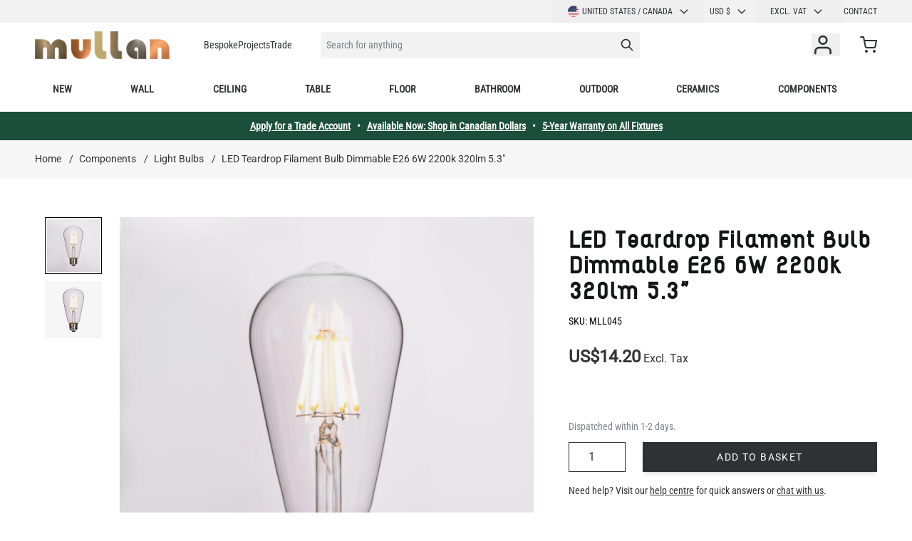

--- FILE ---
content_type: text/html; charset=UTF-8
request_url: https://www.mullanlighting.com/us/led-teardrop-filament-bulb-dimmable-e26-6w-2200k-320lm/
body_size: 64401
content:
 <!doctype html><html lang="en"><head prefix="og: http://ogp.me/ns# fb: http://ogp.me/ns/fb# product: http://ogp.me/ns/product#"><meta charset="utf-8"/>
<meta name="title" content="LED Teardrop Filament Bulb Dimmable E26 6W 2200k 320lm 5.3&quot;"/>
<meta name="description" content="This is an E26 teardrop dimmable bulb inspired by Edison&#039;s original filament design. It has a very warm white colour (2200k) and emits 320 lumens."/>
<meta name="robots" content="INDEX,FOLLOW"/>
<meta name="viewport" content="width=device-width, initial-scale=1"/>
<title>LED Teardrop Filament Bulb Dimmable E26 6W 2200k 320lm 5.3&quot; | Mullan Lighting</title>
<link  rel="stylesheet" type="text/css"  media="all" href="https://www.mullanlighting.com/static/version1762337969/frontend/Mullan/hyva-ml/en_US/css/styles.css" />
<link  rel="stylesheet" type="text/css"  media="all" href="https://www.mullanlighting.com/static/version1762337969/frontend/Mullan/hyva-ml/en_US/StripeIntegration_Payments/css/wallets.css" />
<link  rel="stylesheet" type="text/css"  media="all" href="https://www.mullanlighting.com/static/version1762337969/frontend/Mullan/hyva-ml/en_US/MageWorx_MultiFees/css/style.css" />

<style type="text/css">@font-face {font-family:Roboto Condensed;font-style:normal;font-weight:400;src:url(/cf-fonts/v/roboto-condensed/5.0.14/greek-ext/wght/normal.woff2);unicode-range:U+1F00-1FFF;font-display:swap;}@font-face {font-family:Roboto Condensed;font-style:normal;font-weight:400;src:url(/cf-fonts/v/roboto-condensed/5.0.14/latin-ext/wght/normal.woff2);unicode-range:U+0100-02AF,U+0304,U+0308,U+0329,U+1E00-1E9F,U+1EF2-1EFF,U+2020,U+20A0-20AB,U+20AD-20CF,U+2113,U+2C60-2C7F,U+A720-A7FF;font-display:swap;}@font-face {font-family:Roboto Condensed;font-style:normal;font-weight:400;src:url(/cf-fonts/v/roboto-condensed/5.0.14/greek/wght/normal.woff2);unicode-range:U+0370-03FF;font-display:swap;}@font-face {font-family:Roboto Condensed;font-style:normal;font-weight:400;src:url(/cf-fonts/v/roboto-condensed/5.0.14/vietnamese/wght/normal.woff2);unicode-range:U+0102-0103,U+0110-0111,U+0128-0129,U+0168-0169,U+01A0-01A1,U+01AF-01B0,U+0300-0301,U+0303-0304,U+0308-0309,U+0323,U+0329,U+1EA0-1EF9,U+20AB;font-display:swap;}@font-face {font-family:Roboto Condensed;font-style:normal;font-weight:400;src:url(/cf-fonts/v/roboto-condensed/5.0.14/cyrillic/wght/normal.woff2);unicode-range:U+0301,U+0400-045F,U+0490-0491,U+04B0-04B1,U+2116;font-display:swap;}@font-face {font-family:Roboto Condensed;font-style:normal;font-weight:400;src:url(/cf-fonts/v/roboto-condensed/5.0.14/latin/wght/normal.woff2);unicode-range:U+0000-00FF,U+0131,U+0152-0153,U+02BB-02BC,U+02C6,U+02DA,U+02DC,U+0304,U+0308,U+0329,U+2000-206F,U+2074,U+20AC,U+2122,U+2191,U+2193,U+2212,U+2215,U+FEFF,U+FFFD;font-display:swap;}@font-face {font-family:Roboto Condensed;font-style:normal;font-weight:400;src:url(/cf-fonts/v/roboto-condensed/5.0.14/cyrillic-ext/wght/normal.woff2);unicode-range:U+0460-052F,U+1C80-1C88,U+20B4,U+2DE0-2DFF,U+A640-A69F,U+FE2E-FE2F;font-display:swap;}</style>
<style type="text/css">@font-face {font-family:Roboto;font-style:normal;font-weight:400;src:url(/cf-fonts/s/roboto/5.0.11/greek/400/normal.woff2);unicode-range:U+0370-03FF;font-display:swap;}@font-face {font-family:Roboto;font-style:normal;font-weight:400;src:url(/cf-fonts/s/roboto/5.0.11/latin/400/normal.woff2);unicode-range:U+0000-00FF,U+0131,U+0152-0153,U+02BB-02BC,U+02C6,U+02DA,U+02DC,U+0304,U+0308,U+0329,U+2000-206F,U+2074,U+20AC,U+2122,U+2191,U+2193,U+2212,U+2215,U+FEFF,U+FFFD;font-display:swap;}@font-face {font-family:Roboto;font-style:normal;font-weight:400;src:url(/cf-fonts/s/roboto/5.0.11/cyrillic/400/normal.woff2);unicode-range:U+0301,U+0400-045F,U+0490-0491,U+04B0-04B1,U+2116;font-display:swap;}@font-face {font-family:Roboto;font-style:normal;font-weight:400;src:url(/cf-fonts/s/roboto/5.0.11/latin-ext/400/normal.woff2);unicode-range:U+0100-02AF,U+0304,U+0308,U+0329,U+1E00-1E9F,U+1EF2-1EFF,U+2020,U+20A0-20AB,U+20AD-20CF,U+2113,U+2C60-2C7F,U+A720-A7FF;font-display:swap;}@font-face {font-family:Roboto;font-style:normal;font-weight:400;src:url(/cf-fonts/s/roboto/5.0.11/cyrillic-ext/400/normal.woff2);unicode-range:U+0460-052F,U+1C80-1C88,U+20B4,U+2DE0-2DFF,U+A640-A69F,U+FE2E-FE2F;font-display:swap;}@font-face {font-family:Roboto;font-style:normal;font-weight:400;src:url(/cf-fonts/s/roboto/5.0.11/greek-ext/400/normal.woff2);unicode-range:U+1F00-1FFF;font-display:swap;}@font-face {font-family:Roboto;font-style:normal;font-weight:400;src:url(/cf-fonts/s/roboto/5.0.11/vietnamese/400/normal.woff2);unicode-range:U+0102-0103,U+0110-0111,U+0128-0129,U+0168-0169,U+01A0-01A1,U+01AF-01B0,U+0300-0301,U+0303-0304,U+0308-0309,U+0323,U+0329,U+1EA0-1EF9,U+20AB;font-display:swap;}</style>
<link  rel="icon" type="image/x-icon" href="https://www.mullanlighting.com/media/favicon/websites/1/favicon.ico" />
<link  rel="shortcut icon" type="image/x-icon" href="https://www.mullanlighting.com/media/favicon/websites/1/favicon.ico" />
<link  rel="alternate" hreflang="en-US" href="https://www.mullanlighting.com/us/led-teardrop-filament-bulb-dimmable-e26-6w-2200k-320lm/" />
<link  rel="canonical" href="https://www.mullanlighting.com/us/led-teardrop-filament-bulb-dimmable-e26-6w-2200k-320lm/" />
<meta name="p:domain_verify" content="ccdb3af29a94e8994dda9bf3a7ed0492"/>    <!-- Critical CSS for <lite-youtube> element to avoid CLS: https://web.dev/cls/ --><style> lite-youtube{background-color:#000;position:relative;display:block;contain:content;background-position:center center;background-size:cover;cursor:pointer}lite-youtube::after{content:"";display:block;padding-bottom:calc(100% / (16 / 9))}</style> <script>
    var BASE_URL = 'https://www.mullanlighting.com/us/';
    var THEME_PATH = 'https://www.mullanlighting.com/static/version1762337969/frontend/Mullan/hyva-ml/en_US';
    var COOKIE_CONFIG = {
        "expires": null,
        "path": "\u002F",
        "domain": ".www.mullanlighting.com",
        "secure": true,
        "lifetime": "86400",
        "cookie_restriction_enabled": false    };
    var CURRENT_STORE_CODE = 'us';
    var CURRENT_WEBSITE_ID = '5';

    window.hyva = window.hyva || {}

    window.cookie_consent_groups = window.cookie_consent_groups || {}
    window.cookie_consent_groups['necessary'] = true;

    window.cookie_consent_config = window.cookie_consent_config || {};
    window.cookie_consent_config['necessary'] = [].concat(
        window.cookie_consent_config['necessary'] || [],
        [
            'user_allowed_save_cookie',
            'form_key',
            'mage-messages',
            'private_content_version',
            'mage-cache-sessid',
            'last_visited_store',
            'section_data_ids'
        ]
    );</script> <script>
    'use strict';
    (function( hyva, undefined ) {

        function lifetimeToExpires(options, defaults) {

            const lifetime = options.lifetime || defaults.lifetime;

            if (lifetime) {
                const date = new Date;
                date.setTime(date.getTime() + lifetime * 1000);
                return date;
            }

            return null;
        }

        function generateRandomString() {

            const allowedCharacters = '0123456789abcdefghijklmnopqrstuvwxyzABCDEFGHIJKLMNOPQRSTUVWXYZ',
                length = 16;

            let formKey = '',
                charactersLength = allowedCharacters.length;

            for (let i = 0; i < length; i++) {
                formKey += allowedCharacters[Math.round(Math.random() * (charactersLength - 1))]
            }

            return formKey;
        }

        const sessionCookieMarker = {noLifetime: true}

        const cookieTempStorage = {};

        const internalCookie = {
            get(name) {
                const v = document.cookie.match('(^|;) ?' + name + '=([^;]*)(;|$)');
                return v ? v[2] : null;
            },
            set(name, value, days, skipSetDomain) {
                let expires,
                    path,
                    domain,
                    secure,
                    samesite;

                const defaultCookieConfig = {
                    expires: null,
                    path: '/',
                    domain: null,
                    secure: false,
                    lifetime: null,
                    samesite: 'lax'
                };

                const cookieConfig = window.COOKIE_CONFIG || {};

                expires = days && days !== sessionCookieMarker
                    ? lifetimeToExpires({lifetime: 24 * 60 * 60 * days, expires: null}, defaultCookieConfig)
                    : lifetimeToExpires(window.COOKIE_CONFIG, defaultCookieConfig) || defaultCookieConfig.expires;

                path = cookieConfig.path || defaultCookieConfig.path;
                domain = !skipSetDomain && (cookieConfig.domain || defaultCookieConfig.domain);
                secure = cookieConfig.secure || defaultCookieConfig.secure;
                samesite = cookieConfig.samesite || defaultCookieConfig.samesite;

                document.cookie = name + "=" + encodeURIComponent(value) +
                    (expires && days !== sessionCookieMarker ? '; expires=' + expires.toGMTString() : '') +
                    (path ? '; path=' + path : '') +
                    (domain ? '; domain=' + domain : '') +
                    (secure ? '; secure' : '') +
                    (samesite ? '; samesite=' + samesite : 'lax');
            },
            isWebsiteAllowedToSaveCookie() {
                const allowedCookies = this.get('user_allowed_save_cookie');
                if (allowedCookies) {
                    const allowedWebsites = JSON.parse(unescape(allowedCookies));

                    return allowedWebsites[CURRENT_WEBSITE_ID] === 1;
                }
                return false;
            },
            getGroupByCookieName(name) {
                const cookieConsentConfig = window.cookie_consent_config || {};
                let group = null;
                for (let prop in cookieConsentConfig) {
                    if (!cookieConsentConfig.hasOwnProperty(prop)) continue;
                    if (cookieConsentConfig[prop].includes(name)) {
                        group = prop;
                        break;
                    }
                }
                return group;
            },
            isCookieAllowed(name) {
                const cookieGroup = this.getGroupByCookieName(name);
                return cookieGroup
                    ? window.cookie_consent_groups[cookieGroup]
                    : this.isWebsiteAllowedToSaveCookie();
            },
            saveTempStorageCookies() {
                for (const [name, data] of Object.entries(cookieTempStorage)) {
                    if (this.isCookieAllowed(name)) {
                        this.set(name, data['value'], data['days'], data['skipSetDomain']);
                        delete cookieTempStorage[name];
                    }
                }
            }
        };

        hyva.getCookie = (name) => {
            const cookieConfig = window.COOKIE_CONFIG || {};

            if (cookieConfig.cookie_restriction_enabled && ! internalCookie.isCookieAllowed(name)) {
                return cookieTempStorage[name] ? cookieTempStorage[name]['value'] : null;
            }

            return internalCookie.get(name);
        }

        hyva.setCookie = (name, value, days, skipSetDomain) => {
            const cookieConfig = window.COOKIE_CONFIG || {};

            if (cookieConfig.cookie_restriction_enabled && ! internalCookie.isCookieAllowed(name)) {
                cookieTempStorage[name] = {value, days, skipSetDomain};
                return;
            }
            return internalCookie.set(name, value, days, skipSetDomain);
        }


        hyva.setSessionCookie = (name, value, skipSetDomain) => {
            return hyva.setCookie(name, value, sessionCookieMarker, skipSetDomain)
        }

        hyva.getBrowserStorage = () => {
            const browserStorage = window.localStorage || window.sessionStorage;
            if (!browserStorage) {
                console.warn('Browser Storage is unavailable');
                return false;
            }
            try {
                browserStorage.setItem('storage_test', '1');
                browserStorage.removeItem('storage_test');
            } catch (error) {
                console.warn('Browser Storage is not accessible', error);
                return false;
            }
            return browserStorage;
        }

        hyva.postForm = (postParams) => {
            const form = document.createElement("form");

            let data = postParams.data;

            if (! postParams.skipUenc && ! data.uenc) {
                data.uenc = btoa(window.location.href);
            }
            form.method = "POST";
            form.action = postParams.action;

            Object.keys(postParams.data).map(key => {
                const field = document.createElement("input");
                field.type = 'hidden'
                field.value = postParams.data[key];
                field.name = key;
                form.appendChild(field);
            });

            const form_key = document.createElement("input");
            form_key.type = 'hidden';
            form_key.value = hyva.getFormKey();
            form_key.name="form_key";
            form.appendChild(form_key);

            document.body.appendChild(form);

            form.submit();
        }

        hyva.getFormKey = function () {
            let formKey = hyva.getCookie('form_key');

            if (!formKey) {
                formKey = generateRandomString();
                hyva.setCookie('form_key', formKey);
            }

            return formKey;
        }

        hyva.formatPrice = (value, showSign, options = {}) => {
            const formatter = new Intl.NumberFormat(
                'en\u002DUS',
                Object.assign({
                    style: 'currency',
                    currency: 'USD',
                    signDisplay: showSign ? 'always' : 'auto'
                }, options)
            );
            return (typeof Intl.NumberFormat.prototype.formatToParts === 'function') ?
                formatter.formatToParts(value).map(({type, value}) => {
                    switch (type) {
                        case 'currency':
                            return 'US\u0024' || value;
                        case 'minusSign':
                            return '- ';
                        case 'plusSign':
                            return '+ ';
                        default :
                            return value;
                    }
                }).reduce((string, part) => string + part) :
                formatter.format(value);
        }

 const formatStr = function (str, nStart) {
            const args = Array.from(arguments).slice(2);

            return str.replace(/(%+)([0-9]+)/g, (m, p, n) => {
                const idx = parseInt(n) - nStart;

                if (args[idx] === null || args[idx] === void 0) {
                    return m;
                }
                return p.length % 2
                    ? p.slice(0, -1).replace('%%', '%') + args[idx]
                    : p.replace('%%', '%') + n;
            })
        }

 hyva.str = function (string) {
            const args = Array.from(arguments);
            args.splice(1, 0, 1);

            return formatStr.apply(undefined, args);
        }

 hyva.strf = function () {
            const args = Array.from(arguments);
            args.splice(1, 0, 0);

            return formatStr.apply(undefined, args);
        }

        /**
         * Take a html string as `content` parameter and
         * extract an element from the DOM to replace in
         * the current page under the same selector,
         * defined by `targetSelector`
         */
        hyva.replaceDomElement = (targetSelector, content) => {
            
            const parser = new DOMParser();
            const doc = parser.parseFromString(content, 'text/html');
            const contentNode = doc.querySelector(targetSelector);

            
            if (!contentNode) {
                return;
            }

            hyva.activateScripts(contentNode)

            
            document.querySelector(targetSelector).replaceWith(contentNode);

            
            window.dispatchEvent(new CustomEvent("reload-customer-section-data"));
            hyva.initMessages();
        }

        hyva.activateScripts = (contentNode) => {
            
            
            
            const tmpScripts = contentNode.getElementsByTagName('script');

            if (tmpScripts.length > 0) {
                
                
                const scripts = [];
                for (let i = 0; i < tmpScripts.length; i++) {
                    scripts.push(tmpScripts[i]);
                }

                
                for (let i = 0; i < scripts.length; i++) {
                    let script = document.createElement('script');
                    script.innerHTML = scripts[i].innerHTML;

                    document.head.appendChild(script);

                    
                    scripts[i].parentNode.removeChild(scripts[i]);
                }
            }
            return contentNode;
        }

 const replace = {['+']: '-', ['/']: '_', ['=']: ','};
        hyva.getUenc = () => btoa(window.location.href).replace(/[+/=]/g, match => replace[match]);

        let currentTrap;

        const focusableElements = (rootElement) => {
            const selector = 'button, [href], input, select, textarea, details, [tabindex]:not([tabindex="-1"]';
            return Array.from(rootElement.querySelectorAll(selector))
                .filter(el => {
                    return el.style.display !== 'none'
                        && !el.disabled
                        && el.tabIndex !== -1
                        && (el.offsetWidth || el.offsetHeight || el.getClientRects().length)
                })
        }

        const focusTrap = (e) => {
            const isTabPressed = e.key === 'Tab' || e.keyCode === 9;
            if (!isTabPressed) return;

            const focusable = focusableElements(currentTrap)
            const firstFocusableElement = focusable[0]
            const lastFocusableElement = focusable[focusable.length - 1]

            e.shiftKey
                ? document.activeElement === firstFocusableElement && (lastFocusableElement.focus(), e.preventDefault())
                : document.activeElement === lastFocusableElement && (firstFocusableElement.focus(), e.preventDefault())
        };

        hyva.releaseFocus = (rootElement) => {
            if (currentTrap && (!rootElement || rootElement === currentTrap)) {
                currentTrap.removeEventListener('keydown', focusTrap)
                currentTrap = null
            }
        }
        hyva.trapFocus = (rootElement) => {
            if (!rootElement) return;
            hyva.releaseFocus()
            currentTrap = rootElement
            rootElement.addEventListener('keydown', focusTrap)
            const firstElement = focusableElements(rootElement)[0]
            firstElement && firstElement.focus()
        }

                hyva.alpineInitialized = (fn) => window.addEventListener('alpine:initialized', fn, {once: true})
         window.addEventListener('user-allowed-save-cookie', () => internalCookie.saveTempStorageCookies())

    }( window.hyva = window.hyva || {} ));</script> <script>
    if (!window.IntersectionObserver) {
        window.IntersectionObserver = function (callback) {
            this.observe = el => el && callback(this.takeRecords());
            this.takeRecords = () => [{isIntersecting: true, intersectionRatio: 1}];
            this.disconnect = () => {};
            this.unobserve = () => {};
        }
    }</script> <meta property="og:type" content="product" /><meta property="og:title" content="LED&#x20;Teardrop&#x20;Filament&#x20;Bulb&#x20;Dimmable&#x20;E26&#x20;6W&#x20;2200k&#x20;320lm&#x20;5.3&quot;" /><meta property="og:image" content="https://www.mullanlighting.com/media/catalog/product/cache/857397f0bacf01c02ddcdee3dfe0c8f4/m/l/mll045_1.jpg" /><meta property="og:description" content="This&#x20;is&#x20;an&#x20;E26&#x20;teardrop&#x20;dimmable&#x20;bulb&#x20;inspired&#x20;by&#x20;Thomas&#x20;Edison&#x27;s&#x20;original&#x20;filament&#x20;design.&#x20;This&#x20;LED&#x20;bulb&#x20;is&#x20;very&#x20;energy&#x20;efficient&#x20;at&#x20;just&#x20;6W.&#x20;It&#x20;has&#x20;a&#x20;very&#x20;warm&#x20;white&#x20;colour&#x20;&#x28;2200k&#x29;&#x20;and&#x20;emits&#x20;320&#x20;lumens.&#x20;This&#x20;teardrop&#x20;filament&#x20;bulb&#x20;lasts&#x20;for&#x20;approximately&#x20;20,000&#x20;hours." /><meta property="og:url" content="https://www.mullanlighting.com/us/led-teardrop-filament-bulb-dimmable-e26-6w-2200k-320lm/" /> <meta property="product:price:amount" content="14.2"/> <meta property="product:price:currency" content="USD"/> <script type="application/ld+json">{"@context":"http:\/\/schema.org","@type":"WebSite","url":"https:\/\/www.mullanlighting.com\/","name":"Mullan Lighting","about":"Mullan Lighting design and manufacture bespoke lighting for the commercial, hospitality, retail, and residential sectors."}</script><script type="application/ld+json">{"@context":"http:\/\/schema.org","@type":"Organization","@id":"https:\/\/www.mullanlighting.com\/","name":"Mullan Lighting","description":"Mullan Lighting design and manufacture bespoke lighting for the commercial, hospitality, retail, and residential sectors.","telephone":"+353 47 86584","email":"contact@mullanlighting.com","address":{"@type":"PostalAddress","addressCountry":"","addressLocality":"Ireland","addressRegion":"Co. Monaghan","streetAddress":"Mullan Village","postalCode":"H18 EC98"},"image":"https:\/\/www.mullanlighting.com\/media\/seller_image\/default\/Mullan-Lighting-logo-colour.jpg","priceRange":"$$-$$$","url":"https:\/\/www.mullanlighting.com\/"}</script><script type="application/ld+json">{"@context":"http:\/\/schema.org","@type":"BreadcrumbList","itemListElement":[{"@type":"ListItem","item":{"@id":"https:\/\/www.mullanlighting.com\/us\/components\/","name":"Components"},"position":1},{"@type":"ListItem","item":{"@id":"https:\/\/www.mullanlighting.com\/us\/components\/light-bulbs\/","name":"Light Bulbs"},"position":2},{"@type":"ListItem","item":{"@id":"https:\/\/www.mullanlighting.com\/us\/led-teardrop-filament-bulb-dimmable-e26-6w-2200k-320lm\/","name":"LED Teardrop Filament Bulb Dimmable E26 6W 2200k 320lm 5.3\""},"position":3}]}</script><script type="application/ld+json">{"@context":"http:\/\/schema.org","@type":"Product","name":"LED Teardrop Filament Bulb Dimmable E26 6W 2200k 320lm 5.3\"","description":"This is an E26 teardrop dimmable bulb inspired by Thomas Edison's original filament design. This LED bulb is very energy efficient at just 6W. It has a very warm white colour (2200k) and emits 320 lumens. This teardrop filament bulb lasts for approximately 20,000 hours.","image":"https:\/\/www.mullanlighting.com\/media\/catalog\/product\/cache\/2176d0cb8e937a6e620c4f82c5e5aa3e\/m\/l\/mll045_1.jpg","offers":{"@type":"http:\/\/schema.org\/Offer","price":14.2,"url":"https:\/\/www.mullanlighting.com\/us\/led-teardrop-filament-bulb-dimmable-e26-6w-2200k-320lm\/","priceCurrency":"USD","availability":"http:\/\/schema.org\/InStock","shippingDetails":{"deliveryTime":{"businessDays":{"@type":"OpeningHoursSpecification","dayOfWeek":[""]},"@type":"ShippingDeliveryTime"},"@type":"OfferShippingDetails"}},"sku":"MLL045","category":"Light Bulbs"}</script><script type="application/ld+json">{"@context":"http:\/\/schema.org\/","@type":"WebPage","speakable":{"@type":"SpeakableSpecification","cssSelector":[".description"],"xpath":["\/html\/head\/title"]}}</script><script src="https://cdn.brevo.com/js/sdk-loader.js" async></script><script>window.Brevo = window.Brevo || [];
                            Brevo.push([
                                "init",
                                {
                                    client_key: "gj5fy1ogiqgb1sgluzonn",
                                    email_id: "",
                                }
                            ]);
                        </script>
<script>

!function(f,b,e,v,n,t,s)
{if(f.fbq)return;n=f.fbq=function(){n.callMethod?
n.callMethod.apply(n,arguments):n.queue.push(arguments)};
if(!f._fbq)f._fbq=n;n.push=n;n.loaded=!0;n.version='2.0';
n.queue=[];t=b.createElement(e);t.async=!0;
t.src=v;s=b.getElementsByTagName(e)[0];
s.parentNode.insertBefore(t,s)}(window,document,'script',
'https://connect.facebook.net/en_US/fbevents.js');
 fbq('init', '771380936951045'); 
fbq('track', 'PageView');


 

</script><meta name="facebook-domain-verification" content="sxcrydwc4vsr6n0n8b43uaiu6p1bsz" />
<script>
(function(w,d,s,l,i){w[l]=w[l]||[];w[l].push({'gtm.start':
new Date().getTime(),event:'gtm.js'});var f=d.getElementsByTagName(s)[0],
j=d.createElement(s),dl=l!='dataLayer'?'&l='+l:'';j.async=true;j.src=
'https://www.googletagmanager.com/gtm.js?id='+i+dl;f.parentNode.insertBefore(j,f);
})(window,document,'script','dataLayer','GTM-WCDR5FP');
</script>
</head>
<script>

!function(f,b,e,v,n,t,s)
{if(f.fbq)return;n=f.fbq=function(){n.callMethod?
n.callMethod.apply(n,arguments):n.queue.push(arguments)};
if(!f._fbq)f._fbq=n;n.push=n;n.loaded=!0;n.version='2.0';
n.queue=[];t=b.createElement(e);t.async=!0;
t.src=v;s=b.getElementsByTagName(e)[0];
s.parentNode.insertBefore(t,s)}(window,document,'script',
'https://connect.facebook.net/en_US/fbevents.js');
 fbq('init', '771380936951045'); 
fbq('track', 'PageView');


 

</script><meta name="facebook-domain-verification" content="sxcrydwc4vsr6n0n8b43uaiu6p1bsz" />
<script>
(function(w,d,s,l,i){w[l]=w[l]||[];w[l].push({'gtm.start':
new Date().getTime(),event:'gtm.js'});var f=d.getElementsByTagName(s)[0],
j=d.createElement(s),dl=l!='dataLayer'?'&l='+l:'';j.async=true;j.src=
'https://www.googletagmanager.com/gtm.js?id='+i+dl;f.parentNode.insertBefore(j,f);
})(window,document,'script','dataLayer','GTM-WCDR5FP');
</script>
</head><body id="html-body" class="catalog-product-view product-led-teardrop-filament-bulb-dimmable-e26-6w-2200k-320lm page-layout-1column"><!-- Google Tag Manager (noscript) -->
<noscript><iframe src="https://www.googletagmanager.com/ns.html?id=GTM-WCDR5FP"
height="0" width="0" style="display:none;visibility:hidden"></iframe></noscript>
<!-- End Google Tag Manager (noscript) --><input name="form_key" type="hidden" value="XIYyApmjesYj3oMD" />  <noscript><section class="message global noscript border-b-2 border-blue-500 bg-blue-50 shadow-none m-0 px-0 rounded-none font-normal"><div class="container text-center"><p><strong>JavaScript seems to be disabled in your browser.</strong> <span> For the best experience on our site, be sure to turn on Javascript in your browser.</span></p></div></section></noscript>    <script>
    document.body.addEventListener('touchstart', () => {}, {passive: true})</script> <div class="page-wrapper"><header class="page-header"> <a class="action skip sr-only focus:not-sr-only focus:absolute focus:z-40 focus:bg-white contentarea" href="#contentarea"><span> Skip to Content</span></a> <script>
    function initHeader () {
        return {
            searchOpen: false,
            cart: {},
            getData(data) {
                if (data.cart) { this.cart = data.cart }
            },
            menu: initHeaderNavigation()
        }
    }
    function initCompareHeader() {
        return {
            compareProducts: null,
            itemCount: 0,
            receiveCompareData(data) {
                if (data['compare-products']) {
                    this.compareProducts = data['compare-products'];
                    this.itemCount = this.compareProducts.count;
                }
            }
        }
    }</script><div id="header" class="w-full bg-white relative font-base z-10" x-data="initHeader()" @keydown.window.escape="searchOpen = false;" @private-content-loaded.window="getData(event.detail.data)" ><div class="bg-gray-200 not-sticky"><!--Top Header links--><div class="container justify-end md:flex hidden items-center"><div class="md:flex md:gap-2 order-1 md:order-2">  <div x-data="{ open: false }" class="w-full md:w-auto md:-mx-2 px-8 md:px-0" ><div class="title-font font-medium text-gray-900 tracking-widest text-sm mb-3 uppercase sr-only">Language</div><div class="relative inline-block text-left text-base md:text-xs normal-case md:uppercase w-full md:w-auto" @mouseleave="open = false"><div><button @mouseover="open = true" @keydown.window.escape="open=false" type="button" class="inline-flex items-center justify-start md:justify-center w-full md:px-6 py-0 md:py-2 normal-case md:uppercase focus:outline-none md:whitespace-nowrap" aria-haspopup="true" aria-expanded="true" ><img loading="lazy" src="https&#x3A;&#x2F;&#x2F;www.mullanlighting.com&#x2F;static&#x2F;version1762337969&#x2F;frontend&#x2F;Mullan&#x2F;hyva-ml&#x2F;en_US&#x2F;images&#x2F;flags&#x2F;us.svg" alt="United States / Canada" class="w-4 h-4 mr-1 rounded-full" >United States / Canada <svg xmlns="http://www.w3.org/2000/svg" fill="none" viewBox="0 0 24 24" stroke-width="2" stroke="currentColor" class="flex self-center md:w-4 md:h-4 h-6 w-6 -mr-1 md:ml-2 ml-auto" width="15" height="15" role="img">
  <path stroke-linecap="round" stroke-linejoin="round" d="M19 9l-7 7-7-7"/>
<title>chevron-down</title></svg>
</button></div><nav x-cloak="" x-show="open" class="absolute -left-4 md:left-auto right-0 top-full z-30 md:w-max overflow-auto origin-top-left bg-white shadow-md"><div class="my-1" role="menu" aria-orientation="vertical" aria-labelledby="options-menu">    <a href="https://www.mullanlighting.com/us/stores/store/redirect/___store/en/___from_store/us/uenc/aHR0cHM6Ly93d3cubXVsbGFubGlnaHRpbmcuY29tL2VuL2xlZC10ZWFyZHJvcC1maWxhbWVudC1idWxiLWRpbW1hYmxlLWUyNi02dy0yMjAway0zMjBsbS8~/" class="block flex items-center px-4 py-2 lg:px-5 lg:py-2 hover:bg-gray-100 Rest of World" ><img loading="lazy" src="https&#x3A;&#x2F;&#x2F;www.mullanlighting.com&#x2F;static&#x2F;version1762337969&#x2F;frontend&#x2F;Mullan&#x2F;hyva-ml&#x2F;en_US&#x2F;images&#x2F;flags&#x2F;en.svg" alt="Rest of World" class="w-4 h-4 mr-1 rounded-full">Rest of World</a>    <a href="https://www.mullanlighting.com/us/stores/store/redirect/___store/fr/___from_store/us/uenc/aHR0cHM6Ly93d3cubXVsbGFubGlnaHRpbmcuY29tL2ZyL2xlZC10ZWFyZHJvcC1maWxhbWVudC1idWxiLWRpbW1hYmxlLWUyNi02dy0yMjAway0zMjBsbS8~/" class="block flex items-center px-4 py-2 lg:px-5 lg:py-2 hover:bg-gray-100 France" ><img loading="lazy" src="https&#x3A;&#x2F;&#x2F;www.mullanlighting.com&#x2F;static&#x2F;version1762337969&#x2F;frontend&#x2F;Mullan&#x2F;hyva-ml&#x2F;en_US&#x2F;images&#x2F;flags&#x2F;fr.svg" alt="France" class="w-4 h-4 mr-1 rounded-full">France</a>    <a href="https://www.mullanlighting.com/us/stores/store/redirect/___store/uk/___from_store/us/uenc/aHR0cHM6Ly93d3cubXVsbGFubGlnaHRpbmcuY29tL3VrL2xlZC10ZWFyZHJvcC1maWxhbWVudC1idWxiLWRpbW1hYmxlLWUyNi02dy0yMjAway0zMjBsbS8~/" class="block flex items-center px-4 py-2 lg:px-5 lg:py-2 hover:bg-gray-100 United Kingdom" ><img loading="lazy" src="https&#x3A;&#x2F;&#x2F;www.mullanlighting.com&#x2F;static&#x2F;version1762337969&#x2F;frontend&#x2F;Mullan&#x2F;hyva-ml&#x2F;en_US&#x2F;images&#x2F;flags&#x2F;uk.svg" alt="United Kingdom" class="w-4 h-4 mr-1 rounded-full">United Kingdom</a>  </div></nav></div></div>     <div x-data="initCurrencySwitcher_697235c869e1a()" class="px-8 md:px-0"><div class="title-font font-medium text-gray-900 tracking-widest text-sm mb-3 uppercase sr-only">Currency</div><div class="relative inline-block text-left text-base md:text-xs normal-case md:uppercase w-full md:w-auto" @mouseleave="open = false"><div><button @mouseover="open = true" @keydown.window.escape="open=false" type="button" class="inline-flex justify-start md:justify-center w-full md:px-4 py-0 md:py-2 focus:outline-none border-0 bg-transparent md:text-xs shadow-none rounded-none focus:ring-transparent" aria-haspopup="true" aria-expanded="true">USD  &#36;  <svg xmlns="http://www.w3.org/2000/svg" fill="none" viewBox="0 0 24 24" stroke-width="2" stroke="currentColor" class="flex self-center md:w-4 md:h-4 h-6 w-6 -mr-1 md:ml-2 ml-auto" width="16" height="16" role="img">
  <path stroke-linecap="round" stroke-linejoin="round" d="M19 9l-7 7-7-7"/>
<title>chevron-down</title></svg>
</button></div><nav x-cloak x-show="open" class="absolute -left-4 md:left-auto right-0 top-full z-30 overflow-auto origin-top-left bg-white shadow-md"><div class="my-1" role="menu" aria-orientation="vertical" aria-labelledby="options-menu">  <a class="block md:px-4 p-2 lg:px-5 lg:py-2 hover:bg-gray-100" href="#" data-currency="CAD" @click='hyva.postForm({"action":"https:\/\/www.mullanlighting.com\/us\/directory\/currency\/switch\/","data":{"currency":"CAD","uenc":"aHR0cHM6Ly93d3cubXVsbGFubGlnaHRpbmcuY29tL3VzL2xlZC10ZWFyZHJvcC1maWxhbWVudC1idWxiLWRpbW1hYmxlLWUyNi02dy0yMjAway0zMjBsbS8~"}})' >CAD &#36;</a>    </div></nav></div></div> <script>
function initCurrencySwitcher_697235c869e1a() {
    return {
        open: false,
        init() {
            const url = new URL(window.location.href),
                items = ['CAD','USD'],
                currencyVal = url.searchParams.get('currency')?.toUpperCase(),
                current = 'USD';

            if (current === currencyVal) {
                url.searchParams.delete('currency');
                window.history.pushState({}, '', url.href);

                return;
            }

            if (url.searchParams.has('currency') && items.includes(currencyVal)) {
                document.querySelector(`[data-currency="${currencyVal}"]`)?.click();
            }
        }
    }
}</script>  <div x-data="initTaxSwitcher_697235c86a413()" x-init="setDefaultValue()" class="relative inline-block text-left text-base md:text-xs normal-case md:uppercase w-full md:w-auto px-8 md:px-0" @mouseleave="open = false" ><div class="relative"><button @mouseover="open = true" @keydown.window.escape="open=false" type="button" class="inline-flex justify-start md:justify-end w-full md:pl-5 md:pr-8 py-0 md:py-2 normal-case md:uppercase focus:outline-none md:whitespace-nowrap min-w-[102px]" aria-haspopup="true" aria-expanded="true" ><div class="animate-pulse flex w-full h-2 bg-gray-100 rounded relative top-1 w-8" x-show="!active"></div><div x-cloak x-show="active === excTaxName">Excl. Vat</div><div x-cloak x-show="active === incTaxName">Incl. Vat</div><div x-cloak x-show="active === bothTaxName">Both</div><svg xmlns="http://www.w3.org/2000/svg" fill="none" viewBox="0 0 24 24" stroke-width="2" stroke="currentColor" class="flex self-center md:w-4 md:h-4 h-6 w-6 -mr-1 md:ml-2 ml-auto" width="15" height="15" role="img">
  <path stroke-linecap="round" stroke-linejoin="round" d="M19 9l-7 7-7-7"/>
<title>chevron-down</title></svg>
</button> <nav x-show="open" class="absolute -left-4 md:left-auto right-0 top-full z-20 w-auto overflow-auto origin-top-left w-full bg-white shadow-md min-w-[102px]"><div class="relative" role="menu" aria-orientation="vertical" aria-labelledby="options-menu"><ul x-cloak class="switcher-options-container relative z-20 flex cursor-pointer flex-col z-10 text-base md:text-xs normal-case md:uppercase w-full md:w-auto"><li class="price-excl px-4 py-2 lg:px-5 lg:py-2 hover:bg-gray-100" @click="toggleValue('excl')" x-show="active !== excTaxName">Excl. Vat</li> <li class="price-incl px-4 py-2 lg:px-5 lg:py-2 hover:bg-gray-100" @click="toggleValue('incl')" x-show="active !== incTaxName">Incl. Vat</li> <li class="price-both px-4 py-2 lg:px-5 lg:py-2 hover:bg-gray-100" @click="toggleValue('both')" x-show="active !== bothTaxName">Both</li></ul></div></nav></div><script>
        'use strict';

        function initTaxSwitcher_697235c86a413 () {
            return {
                open: false,
                active: '',
                taxName: 'body-tax-class',
                excTaxName: 'price-excl-tax',
                incTaxName: 'price-incl-tax',
                bothTaxName: 'price-both-tax',
                setDefaultValue: function() {
                    const url = new URL(window.location.href),
                        items = ['incl', 'excl', 'both'],
                        vatVal = url.searchParams.get('vat')?.toLowerCase();

                    if (url.searchParams.has('vat') && items.includes(vatVal)) {
                        this.toggleValue(vatVal);
                    }

                    if (localStorage.getItem(this.taxName) === this.incTaxName) {
                        document.body.classList.add(this.incTaxName);
                        this.active = this.incTaxName;
                    } else if (localStorage.getItem(this.taxName) === this.bothTaxName) {
                        document.body.classList.add(this.bothTaxName);
                        this.active = this.bothTaxName;
                    } else {
                        localStorage.setItem(this.taxName, this.excTaxName);
                        document.body.classList.add(this.excTaxName);
                        this.active = this.excTaxName;
                    }
                },
                toggleValue: function(mode) {
                    if (mode === 'excl') {
                        localStorage.setItem(this.taxName, this.excTaxName);
                        document.body.classList.add(this.excTaxName);
                        document.body.classList.remove(this.incTaxName, this.bothTaxName);
                        this.active = this.excTaxName;
                    } else if (mode === 'incl') {
                        localStorage.setItem(this.taxName, this.incTaxName);
                        document.body.classList.add(this.incTaxName);
                        document.body.classList.remove(this.excTaxName, this.bothTaxName);
                        this.active = this.incTaxName;
                    } else {
                        localStorage.setItem(this.taxName, this.bothTaxName);
                        document.body.classList.add(this.bothTaxName);
                        document.body.classList.remove(this.excTaxName, this.incTaxName);
                        this.active = this.bothTaxName;
                    }
                }
            }
        }</script></div> <div class="uppercase text-xs py-2 text-right"><a href="https://www.mullanlighting.com/us/contact/">Contact</a></div></div></div></div><div id="header-main" class="bg-container z-20 w-full"><div class="flex flex-wrap items-center w-full px-6 py-3 mx-auto mt-0 lg:container lg:relative"><!--Logo--> <div class="order-2 md:order-1 pb-2 w-auto sm:pb-0"><a class="flex items-center justify-center text-xl font-medium tracking-wide text-gray-800 no-underline hover:no-underline font-title" href="https://www.mullanlighting.com/us/" title="" aria-label="store logo"><img loading="lazy" src="https://www.mullanlighting.com/static/version1762337969/frontend/Mullan/hyva-ml/en_US/images/logo.svg" title="" alt="" width="189" height="64" /></a></div> <!--Toggle Menu Open--><div class="lg:hidden flex items-baseline justify-between menu-icon"><div class="flex justify-end w-full"><a @click="$dispatch('toggle-mobile-menu')" class="flex items-center justify-center cursor-pointer mr-4" :class="{ 'ml-auto': menu.open }"><svg xmlns="http://www.w3.org/2000/svg" fill="none" viewBox="0 0 24 24" stroke-width="2" stroke="currentColor" class="block" width="30" height="30" role="img">
  <path stroke-linecap="round" stroke-linejoin="round" d="M4 6h16M4 12h16M4 18h16"/>
<title>menu</title></svg>
</a></div></div><!--Header links--><div class="md:flex items-center order-1 md:order-2 hidden md:ml-12 md:mr-10">    <ul class="__list block __list block w-full md:flex md:grid-cols-3 gap-3 lg:gap-7">        <li class="text-base md:text-sm leading-6 md:leading-7 border-b-2 border-gray-200 md:border-0 py-4 md:py-0 px-8 md:px-0 " >  <a href="https://www.mullanlighting.com/us/lighting-design" class="__inner-link"  data-menu="menu-768" >Bespoke</a> </li>   <li class="text-base md:text-sm leading-6 md:leading-7 border-b-2 border-gray-200 md:border-0 py-4 md:py-0 px-8 md:px-0 " >   <a href="/blog/projects/" data-menu="menu-769" class="__inner-link" >Projects</a>   </li>   <li class="text-base md:text-sm leading-6 md:leading-7 border-b-2 border-gray-200 md:border-0 py-4 md:py-0 px-8 md:px-0 " >   <a href="/us/trade/" data-menu="menu-770" class="__inner-link" >Trade</a>   </li>    </ul></div><!--Search--><div class="lg:max-w-[16rem] xl:max-w-md w-full order-4 lg:order-2 mt-4 lg:mt-0" id="search-content" x-show="true" > <script>
    function initMiniSearchComponent() {
        return {
            "show":false,
            "showInFocusBlock": false,
            "hasSearchResults": false,
            "processing": false,
            "searchTerm": '',
            "prevSearchTerm": '',
            "formSelector":"#search_mini_form",
            "url":"https://www.mullanlighting.com/us/search/ajax/suggest/",
            "destinationSelector":"#search_autocomplete",
            "templates": {"term":{"title":"Search terms","template":"Hyva_SmileElasticsuite::core\/autocomplete\/term.phtml"},"product":{"title":"Products","template":"Hyva_SmileElasticsuite::catalog\/autocomplete\/product.phtml"},"category":{"title":"Categories","template":"Hyva_SmileElasticsuite::catalog\/autocomplete\/category.phtml"},"product_attribute":{"title":"Attributes","template":"Hyva_SmileElasticsuite::catalog\/autocomplete\/product_attribute.phtml","titleRenderer":"renderEsAutocompleteTitleAttribute"},"cms_page":{"title":"Cms page","template":"Hyva_SmileElasticsuite::cms-search\/autocomplete\/cms.phtml"}},
            "priceFormat" : {"pattern":"US$%s","precision":2,"requiredPrecision":2,"decimalSymbol":".","groupSymbol":",","groupLength":3,"integerRequired":false},
            "minSearchLength" : 2,
            "productResults": [],
            "categoryResults": [],
            "termResults": [],
            "brandResults": [],
            "focusIn": function () {
                this.showInFocusBlock = !this.showInFocusBlock
            },
            "removeFocus": function () {
                this.$refs['searchInput'].blur();
                this.showInFocusBlock = false;
            },
            "getSearchResults": function getSearchResults(e) {
                this.showInFocusBlock = true;
                this.searchTerm = e.target.value;

                if (this.searchTerm.length < this.minSearchLength) {
                    this.show = false;
                    this.hasSearchResults = false;
                    this.searchedVal = '';

                    return;
                }

                this.processing = true;

                if (this.hasSearchResults && this.searchTerm === this.prevSearchTerm) {
                    this.show = true;
                }

                this.prevSearchTerm = e.target.value;

                let url = this.url + '?' + new URLSearchParams({
                    q: e.target.value,
                    _: Date.now()
                }).toString();

                fetch(url, {
                    method: 'GET',
                    headers: {'Content-Type': 'application/json'},
                }).then((response) => {
                    if (response.ok) {
                        return response.json();
                    }
                }).then((data)  => {
                    this.productResults = data.filter((obj) => obj.type === 'product');
                    this.categoryResults = data.filter((obj) => obj.type === 'category');
                    this.termResults = data.filter((obj) => obj.type === 'term');
                    this.brandResults = data.filter((obj) => obj.attribute_code === 'manufacturer');
                    this.hasSearchResults = !!this.productResults.length
                        || !!this.categoryResults.length
                        || !!this.termResults.length
                        || !!this.brandResults.length;
                    this.show = this.hasSearchResults;
                    setTimeout(() => { this.processing = false }, 0);
                }).catch((error) => {
                    console.log(error);
                });
            }
        }
    }</script><div x-data="initMiniSearchComponent()" @click.outside="show = false"><form class="form minisearch" id="search_mini_form" action="https://www.mullanlighting.com/us/catalogsearch/result/" method="get"><div class="relative"><label class="sr-only" for="search">Search&#x20;for&#x20;anything</label> <input id="search" x-on:input.debounce="getSearchResults($event)" x-on:focusin="getSearchResults($event)" x-on:focusout="setTimeout(() => { removeFocus() }, 200)" x-on:keydown.escape="removeFocus()" x-ref="searchInput" type="search" class="w-full p-2 leading-normal transition appearance-none text-grey-500 focus:outline-none focus:border-transparent rounded border-gray-300 bg-gray-200 text-sm focus:ring-black" autocapitalize="off" autocomplete="off" autocorrect="off" name="q" value="" placeholder="Search&#x20;for&#x20;anything" maxlength="128" /><div class="absolute inset-y-0 right-0 items-center mr-2 flex"><svg xmlns="http://www.w3.org/2000/svg" fill="none" viewBox="0 0 24 24" stroke-width="2" stroke="currentColor" class="h-5 w-5 inline-block" width="24" height="24" role="img">
  <path stroke-linecap="round" stroke-linejoin="round" d="M21 21l-6-6m2-5a7 7 0 11-14 0 7 7 0 0114 0z"/>
<title>search</title></svg>
</div></div> <div class="search-autocomplete-box w-full" x-show="showInFocusBlock && !show" style="display:none"><div class="default-suggestions container bg-white shadow-md z-50 w-full p-6 md:absolute lg:left-0"><h4 class="text-center pb-4 text-lg lg:text-xl border-b mb-6" x-show="!hasSearchResults && searchTerm.length >= minSearchLength" style="display:none"><span x-show="!processing">Sorry, no results for "<span x-text="searchTerm"></span>"</span> <span x-show="processing" class="animate-pulse">Searching for "<span x-text="searchTerm"></span>..."</span></h4><style>#html-body [data-pb-style=FOB559G],#html-body [data-pb-style=W780R16]{justify-content:flex-start;display:flex;flex-direction:column;background-position:left top;background-size:cover;background-repeat:no-repeat;background-attachment:scroll}#html-body [data-pb-style=FOB559G]{width:25%;margin-top:20px;margin-bottom:20px;align-self:stretch}#html-body [data-pb-style=SSUQ1Y7]{margin-bottom:10px}#html-body [data-pb-style=VS0NGEP]{justify-content:flex-start;display:flex;flex-direction:column;background-position:left top;background-size:cover;background-repeat:no-repeat;background-attachment:scroll;width:75%;margin-top:20px;margin-bottom:20px;align-self:stretch}#html-body [data-pb-style=APOUJ5Q]{margin-bottom:10px}</style><div data-content-type="row" data-appearance="contained" data-element="main"><div data-enable-parallax="0" data-parallax-speed="0.5" data-background-images="{}" data-background-type="image" data-video-loop="true" data-video-play-only-visible="true" data-video-lazy-load="true" data-video-fallback-src="" data-element="inner" data-pb-style="W780R16"><div class="pagebuilder-column-group" style="display: flex;" data-content-type="column-group" data-grid-size="12" data-element="main"><div class="pagebuilder-column" data-content-type="column" data-appearance="full-height" data-background-images="{}" data-element="main" data-pb-style="FOB559G"><h3 class="font-bold" data-content-type="heading" data-appearance="default" data-element="main" data-pb-style="SSUQ1Y7">Popular Searches</h3><div data-content-type="html" data-appearance="default" data-element="main" data-decoded="true"><a class="block my-4" href="https://www.mullanlighting.com/us/wall-lights">Wall lights</a>
<a class="block my-4" href="https://www.mullanlighting.com/us/bathroom-lighting/bathroom-wall-lights">Bathroom wall lights</a>
<a class="block my-4" href="https://www.mullanlighting.com/us/wall-lights/picture-lights">Picture lights</a>
<a class="block my-4" href="https://www.mullanlighting.com/us/ceiling-lights/pendant-lighting">Pendant lights</a>
<a class="block my-4" href="https://www.mullanlighting.com/us/ceramic-lighting">Ceramic lights</a></div></div><div class="pagebuilder-column" data-content-type="column" data-appearance="full-height" data-background-images="{}" data-element="main" data-pb-style="VS0NGEP"><h3 class="font-bold" data-content-type="heading" data-appearance="default" data-element="main" data-pb-style="APOUJ5Q">Trending Now</h3><div data-content-type="products" data-appearance="grid" data-element="main">   <div class="block widget block-products-list grid"> <div class="block-content"><div class="mx-auto grid gap-4 sm:grid-cols-1 lg:grid-cols-3">  <div class="product-wrapper">  <form method="post" action="https://www.mullanlighting.com/us/checkout/cart/add/uenc/aHR0cHM6Ly93d3cubXVsbGFubGlnaHRpbmcuY29tL3VzL2xlZC10ZWFyZHJvcC1maWxhbWVudC1idWxiLWRpbW1hYmxlLWUyNi02dy0yMjAway0zMjBsbS8~/product/5403/" class="item product product-item product_addtocart_form card-interactive flex flex-col relative "><input name="form_key" type="hidden" value="XIYyApmjesYj3oMD"> <input type="hidden" name="product" value="5403">   <a href="https://www.mullanlighting.com/us/elle-35-5cm-solid-brass-picture-light/" class="product photo product-item-photo block mx-auto mb-3 aspect-square overflow-hidden " tabindex="-1"> <script>
                function initHover__697235c872581()
                {
                    return {
                        isMobile: true,
                        init() {
                            const matchMedia = window.matchMedia('(max-width: 768px)');
                            this.isMobile = matchMedia.matches;
                        },
                        toggleHoverImage() {
                            if (this.isMobile) {
                                return;
                            }

                            const imgElement = this.$el;
                            const originalSrc = imgElement.getAttribute('src');
                            const hoverSrc = imgElement.getAttribute('hover-src');

                            imgElement.setAttribute('src', hoverSrc);
                            imgElement.setAttribute('hover-src', originalSrc);
                        }
                    }
                }</script> <img class="hover:shadow-sm min-h-full object-cover" loading="eager" hover-src="https://www.mullanlighting.com/media/catalog/product/cache/69b6ecebc25177b5ed9b17b062549874/m/u/mullan-lighting---p003-01---mpl004.jpg" x-data="initHover__697235c872581()" @mouseenter="toggleHoverImage()" @mouseleave="toggleHoverImage()" @update-gallery-5403.window="$root.src = event.detail" alt='Elle Solid Brass Picture Light 14", Antique Brass' title='Elle Solid Brass Picture Light 14", Antique Brass' src="https://www.mullanlighting.com/media/catalog/product/cache/38ec631d156fc717695e8c81650b9133/m/p/mpl004antbrs-ul_5_1.jpg" width="752" height="752"></a> <div class="hidden lg:flex absolute top-2 left-2 uppercase text-xs gap-2 flex-wrap">    <div class="bg-primary-darker text-white flex items-center gap-1 p-1"><svg xmlns="http://www.w3.org/2000/svg" width="16" height="16" viewbox="0 0 24 24" class="inline" role="img"><path fill="#fff" fill-rule="evenodd" d="M11.176 11.53c.546-.767.485-1.575.106-3.028-.749-2.873-.45-4.448 2.133-6.313l1.26-.91.306 1.525c.324 1.62.856 2.623 2.223 4.55l.108.154C19.281 10.285 20 11.96 20 15c0 3.688-3.729 7-8 7-4.272 0-8-3.311-8-7 0-.069 0-.067-.012-.372-.09-2.356.346-4.2 2.11-6.192q.557-.63 1.272-1.212l1.052-.855.506 1.258q.563 1.391 1.307 2.195.627.68.94 1.708M7.594 9.762c-1.357 1.533-1.68 2.899-1.607 4.79.013.352.013.34.013.448 0 2.528 2.784 5 6 5s6-2.473 6-5c0-2.542-.568-3.865-2.32-6.335l-.108-.154c-1.063-1.5-1.697-2.543-2.117-3.71-.685.82-.644 1.636-.237 3.197.749 2.873.45 4.448-2.133 6.313l-1.473 1.063-.11-1.813c-.07-1.159-.333-1.945-.737-2.383a8 8 0 0 1-1.081-1.515z"></path><title>flame</title></svg>
 <span>Bestseller</span></div></div><div class="product-info flex flex-col grow"> <div class="mt-2 mb-1 items-center justify-center text-primary text-base "><a class="product-item-link" href="https://www.mullanlighting.com/us/elle-35-5cm-solid-brass-picture-light/">Elle Solid Brass Picture Light 14" IP20</a></div>   <script>
                function initPriceBox__697235c872581()
                {
                    return {
                        updatePrice(priceData) {
                            const regularPriceLabel = this.$root.querySelector('.normal-price .price-label');
                            const regularPriceElement = this.$root.querySelector('.normal-price .price-wrapper .price');
                            if (priceData.finalPrice.amount < priceData.oldPrice.amount) {
                                regularPriceLabel.classList.add('hidden');
                            } else {
                                regularPriceLabel.classList.remove('hidden');
                            }
                            regularPriceElement.innerText = hyva.formatPrice(priceData.finalPrice.amount);
                        }
                    }
                }</script><div class="pt-1 text-gray-900" x-data="initPriceBox__697235c872581()" @update-prices-5403.window="updatePrice(event.detail);"><div class="price-box price-final_price" data-role="priceBox" data-product-id="5403" data-price-box="product-id-5403">    <span x-data x-id="['price\u002Dincluding\u002Dtax\u002Dproduct\u002Dprice\u002D5403']" class="price-container price-final_price tax weee"> <span :id="$id('price\u002Dincluding\u002Dtax\u002Dproduct\u002Dprice\u002D5403')" data-label="Incl. Tax" data-price-amount="194.35" data-price-type="finalPrice" class="price-wrapper price-including-tax"><span class="price">US$194.35</span></span>      <span id="price-excluding-tax-product-price-5403" data-label="Excl. Tax" data-price-amount="194.35" data-price-type="basePrice" class="price-wrapper price-excluding-tax"><span class="price">US$194.35</span></span>   </span>  </div></div>  <ul class="grid grid-flow-col auto-cols-max gap-1.5 my-4 items-center">       <li><img loading="lazy" id="" src="https://www.mullanlighting.com/media/mageworx/optionfeatures/product/option/value/2/_/30x30/2_antslv_50_355.png" alt="Antique Silver"></li>      <li><img loading="lazy" id="" src="https://www.mullanlighting.com/media/mageworx/optionfeatures/product/option/value/3/_/30x30/3_polbrs_50_370.png" alt="Polished Brass"></li>      <li><img loading="lazy" id="" src="https://www.mullanlighting.com/media/mageworx/optionfeatures/product/option/value/4/_/30x30/4_satbrs_50_368.png" alt="Satin Brass"></li>    <li class="text-sm text-gray-500">+ 2 more</li> </ul> <div class="uppercase text-xs flex gap-2 flex-wrap lg:hidden">    <div class="bg-primary-darker text-white flex items-center gap-1 p-1"><svg xmlns="http://www.w3.org/2000/svg" width="16" height="16" viewbox="0 0 24 24" class="inline" role="img"><path fill="#fff" fill-rule="evenodd" d="M11.176 11.53c.546-.767.485-1.575.106-3.028-.749-2.873-.45-4.448 2.133-6.313l1.26-.91.306 1.525c.324 1.62.856 2.623 2.223 4.55l.108.154C19.281 10.285 20 11.96 20 15c0 3.688-3.729 7-8 7-4.272 0-8-3.311-8-7 0-.069 0-.067-.012-.372-.09-2.356.346-4.2 2.11-6.192q.557-.63 1.272-1.212l1.052-.855.506 1.258q.563 1.391 1.307 2.195.627.68.94 1.708M7.594 9.762c-1.357 1.533-1.68 2.899-1.607 4.79.013.352.013.34.013.448 0 2.528 2.784 5 6 5s6-2.473 6-5c0-2.542-.568-3.865-2.32-6.335l-.108-.154c-1.063-1.5-1.697-2.543-2.117-3.71-.685.82-.644 1.636-.237 3.197.749 2.873.45 4.448-2.133 6.313l-1.473 1.063-.11-1.813c-.07-1.159-.333-1.945-.737-2.383a8 8 0 0 1-1.081-1.515z"></path><title>flame</title></svg>
 <span>Bestseller</span></div></div></div></form></div> <div class="product-wrapper">  <form method="post" action="https://www.mullanlighting.com/us/checkout/cart/add/uenc/aHR0cHM6Ly93d3cubXVsbGFubGlnaHRpbmcuY29tL3VzL2xlZC10ZWFyZHJvcC1maWxhbWVudC1idWxiLWRpbW1hYmxlLWUyNi02dy0yMjAway0zMjBsbS8~/product/4959/" class="item product product-item product_addtocart_form card-interactive flex flex-col relative "><input name="form_key" type="hidden" value="XIYyApmjesYj3oMD"> <input type="hidden" name="product" value="4959">   <a href="https://www.mullanlighting.com/us/darya-brass-outdoor-wall-sconce-ip65/" class="product photo product-item-photo block mx-auto mb-3 aspect-square overflow-hidden " tabindex="-1"> <script>
                function initHover__697235c87ae9e()
                {
                    return {
                        isMobile: true,
                        init() {
                            const matchMedia = window.matchMedia('(max-width: 768px)');
                            this.isMobile = matchMedia.matches;
                        },
                        toggleHoverImage() {
                            if (this.isMobile) {
                                return;
                            }

                            const imgElement = this.$el;
                            const originalSrc = imgElement.getAttribute('src');
                            const hoverSrc = imgElement.getAttribute('hover-src');

                            imgElement.setAttribute('src', hoverSrc);
                            imgElement.setAttribute('hover-src', originalSrc);
                        }
                    }
                }</script> <img class="hover:shadow-sm min-h-full object-cover" loading="eager" hover-src="https://www.mullanlighting.com/media/catalog/product/cache/69b6ecebc25177b5ed9b17b062549874/m/l/mlbwl005satbrs-ul_4.jpg" x-data="initHover__697235c87ae9e()" @mouseenter="toggleHoverImage()" @mouseleave="toggleHoverImage()" @update-gallery-4959.window="$root.src = event.detail" alt="Darya Brass Outdoor Wall Light IP65, Antique Brass" title="Darya Brass Outdoor Wall Light IP65, Antique Brass" src="https://www.mullanlighting.com/media/catalog/product/cache/38ec631d156fc717695e8c81650b9133/m/l/mlbwl005antbrsop.jpg" width="752" height="752"></a> <div class="hidden lg:flex absolute top-2 left-2 uppercase text-xs gap-2 flex-wrap">    <div class="bg-primary-darker text-white flex items-center gap-1 p-1"><svg xmlns="http://www.w3.org/2000/svg" width="16" height="16" viewbox="0 0 24 24" class="inline" role="img"><path fill="#fff" fill-rule="evenodd" d="M11.176 11.53c.546-.767.485-1.575.106-3.028-.749-2.873-.45-4.448 2.133-6.313l1.26-.91.306 1.525c.324 1.62.856 2.623 2.223 4.55l.108.154C19.281 10.285 20 11.96 20 15c0 3.688-3.729 7-8 7-4.272 0-8-3.311-8-7 0-.069 0-.067-.012-.372-.09-2.356.346-4.2 2.11-6.192q.557-.63 1.272-1.212l1.052-.855.506 1.258q.563 1.391 1.307 2.195.627.68.94 1.708M7.594 9.762c-1.357 1.533-1.68 2.899-1.607 4.79.013.352.013.34.013.448 0 2.528 2.784 5 6 5s6-2.473 6-5c0-2.542-.568-3.865-2.32-6.335l-.108-.154c-1.063-1.5-1.697-2.543-2.117-3.71-.685.82-.644 1.636-.237 3.197.749 2.873.45 4.448-2.133 6.313l-1.473 1.063-.11-1.813c-.07-1.159-.333-1.945-.737-2.383a8 8 0 0 1-1.081-1.515z"></path><title>flame</title></svg>
 <span>Bestseller</span></div></div><div class="product-info flex flex-col grow"> <div class="mt-2 mb-1 items-center justify-center text-primary text-base "><a class="product-item-link" href="https://www.mullanlighting.com/us/darya-brass-outdoor-wall-sconce-ip65/">Darya Brass Outdoor Wall Sconce 12.50" IP65</a></div>   <script>
                function initPriceBox__697235c87ae9e()
                {
                    return {
                        updatePrice(priceData) {
                            const regularPriceLabel = this.$root.querySelector('.normal-price .price-label');
                            const regularPriceElement = this.$root.querySelector('.normal-price .price-wrapper .price');
                            if (priceData.finalPrice.amount < priceData.oldPrice.amount) {
                                regularPriceLabel.classList.add('hidden');
                            } else {
                                regularPriceLabel.classList.remove('hidden');
                            }
                            regularPriceElement.innerText = hyva.formatPrice(priceData.finalPrice.amount);
                        }
                    }
                }</script><div class="pt-1 text-gray-900" x-data="initPriceBox__697235c87ae9e()" @update-prices-4959.window="updatePrice(event.detail);"><div class="price-box price-final_price" data-role="priceBox" data-product-id="4959" data-price-box="product-id-4959">    <span x-data x-id="['price\u002Dincluding\u002Dtax\u002Dproduct\u002Dprice\u002D4959']" class="price-container price-final_price tax weee"> <span :id="$id('price\u002Dincluding\u002Dtax\u002Dproduct\u002Dprice\u002D4959')" data-label="Incl. Tax" data-price-amount="515.78" data-price-type="finalPrice" class="price-wrapper price-including-tax"><span class="price">US$515.78</span></span>      <span id="price-excluding-tax-product-price-4959" data-label="Excl. Tax" data-price-amount="515.78" data-price-type="basePrice" class="price-wrapper price-excluding-tax"><span class="price">US$515.78</span></span>   </span>  </div></div>  <ul class="grid grid-flow-col auto-cols-max gap-1.5 my-4 items-center">       <li><img loading="lazy" id="" src="https://www.mullanlighting.com/media/mageworx/optionfeatures/product/option/value/2/_/30x30/2_antslv_50_34.png" alt="Antique Silver - Indoor Only"></li>      <li><img loading="lazy" id="" src="https://www.mullanlighting.com/media/mageworx/optionfeatures/product/option/value/3/_/30x30/3_polbrs_50_42.png" alt="Polished Brass - Indoor Only"></li>      <li><img loading="lazy" id="" src="https://www.mullanlighting.com/media/mageworx/optionfeatures/product/option/value/4/_/30x30/4_satbrs_50_36.png" alt="Satin Brass - Indoor Only"></li>    <li class="text-sm text-gray-500">+ 3 more</li> </ul> <div class="uppercase text-xs flex gap-2 flex-wrap lg:hidden">    <div class="bg-primary-darker text-white flex items-center gap-1 p-1"><svg xmlns="http://www.w3.org/2000/svg" width="16" height="16" viewbox="0 0 24 24" class="inline" role="img"><path fill="#fff" fill-rule="evenodd" d="M11.176 11.53c.546-.767.485-1.575.106-3.028-.749-2.873-.45-4.448 2.133-6.313l1.26-.91.306 1.525c.324 1.62.856 2.623 2.223 4.55l.108.154C19.281 10.285 20 11.96 20 15c0 3.688-3.729 7-8 7-4.272 0-8-3.311-8-7 0-.069 0-.067-.012-.372-.09-2.356.346-4.2 2.11-6.192q.557-.63 1.272-1.212l1.052-.855.506 1.258q.563 1.391 1.307 2.195.627.68.94 1.708M7.594 9.762c-1.357 1.533-1.68 2.899-1.607 4.79.013.352.013.34.013.448 0 2.528 2.784 5 6 5s6-2.473 6-5c0-2.542-.568-3.865-2.32-6.335l-.108-.154c-1.063-1.5-1.697-2.543-2.117-3.71-.685.82-.644 1.636-.237 3.197.749 2.873.45 4.448-2.133 6.313l-1.473 1.063-.11-1.813c-.07-1.159-.333-1.945-.737-2.383a8 8 0 0 1-1.081-1.515z"></path><title>flame</title></svg>
 <span>Bestseller</span></div></div></div></form></div> <div class="product-wrapper">  <form method="post" action="https://www.mullanlighting.com/us/checkout/cart/add/uenc/aHR0cHM6Ly93d3cubXVsbGFubGlnaHRpbmcuY29tL3VzL2xlZC10ZWFyZHJvcC1maWxhbWVudC1idWxiLWRpbW1hYmxlLWUyNi02dy0yMjAway0zMjBsbS8~/product/5987/" class="item product product-item product_addtocart_form card-interactive flex flex-col relative "><input name="form_key" type="hidden" value="XIYyApmjesYj3oMD"> <input type="hidden" name="product" value="5987">   <a href="https://www.mullanlighting.com/us/louise-rippled-glass-brass-bathroom-wall-light/" class="product photo product-item-photo block mx-auto mb-3 aspect-square overflow-hidden " tabindex="-1"> <script>
                function initHover__697235c87c810()
                {
                    return {
                        isMobile: true,
                        init() {
                            const matchMedia = window.matchMedia('(max-width: 768px)');
                            this.isMobile = matchMedia.matches;
                        },
                        toggleHoverImage() {
                            if (this.isMobile) {
                                return;
                            }

                            const imgElement = this.$el;
                            const originalSrc = imgElement.getAttribute('src');
                            const hoverSrc = imgElement.getAttribute('hover-src');

                            imgElement.setAttribute('src', hoverSrc);
                            imgElement.setAttribute('hover-src', originalSrc);
                        }
                    }
                }</script> <img class="hover:shadow-sm min-h-full object-cover" loading="eager" hover-src="https://www.mullanlighting.com/media/catalog/product/cache/69b6ecebc25177b5ed9b17b062549874/m/l/mlbwl141satbrs_8.jpg" x-data="initHover__697235c87c810()" @mouseenter="toggleHoverImage()" @mouseleave="toggleHoverImage()" @update-gallery-5987.window="$root.src = event.detail" alt="Louise Vintage Rippled Glass and Brass Bathroom Wall Sconce, Antique Brass" title="Louise Vintage Rippled Glass and Brass Bathroom Wall Sconce, Antique Brass" src="https://www.mullanlighting.com/media/catalog/product/cache/38ec631d156fc717695e8c81650b9133/m/l/mlbwl141antbrs_4.jpg" width="752" height="752"></a> <div class="hidden lg:flex absolute top-2 left-2 uppercase text-xs gap-2 flex-wrap">    <div class="bg-primary-darker text-white flex items-center gap-1 p-1"><svg xmlns="http://www.w3.org/2000/svg" width="16" height="16" viewbox="0 0 24 24" class="inline" role="img"><path fill="#fff" fill-rule="evenodd" d="M11.176 11.53c.546-.767.485-1.575.106-3.028-.749-2.873-.45-4.448 2.133-6.313l1.26-.91.306 1.525c.324 1.62.856 2.623 2.223 4.55l.108.154C19.281 10.285 20 11.96 20 15c0 3.688-3.729 7-8 7-4.272 0-8-3.311-8-7 0-.069 0-.067-.012-.372-.09-2.356.346-4.2 2.11-6.192q.557-.63 1.272-1.212l1.052-.855.506 1.258q.563 1.391 1.307 2.195.627.68.94 1.708M7.594 9.762c-1.357 1.533-1.68 2.899-1.607 4.79.013.352.013.34.013.448 0 2.528 2.784 5 6 5s6-2.473 6-5c0-2.542-.568-3.865-2.32-6.335l-.108-.154c-1.063-1.5-1.697-2.543-2.117-3.71-.685.82-.644 1.636-.237 3.197.749 2.873.45 4.448-2.133 6.313l-1.473 1.063-.11-1.813c-.07-1.159-.333-1.945-.737-2.383a8 8 0 0 1-1.081-1.515z"></path><title>flame</title></svg>
 <span>Bestseller</span></div></div><div class="product-info flex flex-col grow"> <div class="mt-2 mb-1 items-center justify-center text-primary text-base "><a class="product-item-link" href="https://www.mullanlighting.com/us/louise-rippled-glass-brass-bathroom-wall-light/">Louise Vintage Rippled Glass and Brass Bathroom Wall Sconce 18.5" IP44</a></div>   <script>
                function initPriceBox__697235c87c810()
                {
                    return {
                        updatePrice(priceData) {
                            const regularPriceLabel = this.$root.querySelector('.normal-price .price-label');
                            const regularPriceElement = this.$root.querySelector('.normal-price .price-wrapper .price');
                            if (priceData.finalPrice.amount < priceData.oldPrice.amount) {
                                regularPriceLabel.classList.add('hidden');
                            } else {
                                regularPriceLabel.classList.remove('hidden');
                            }
                            regularPriceElement.innerText = hyva.formatPrice(priceData.finalPrice.amount);
                        }
                    }
                }</script><div class="pt-1 text-gray-900" x-data="initPriceBox__697235c87c810()" @update-prices-5987.window="updatePrice(event.detail);"><div class="price-box price-final_price" data-role="priceBox" data-product-id="5987" data-price-box="product-id-5987">    <span x-data x-id="['price\u002Dincluding\u002Dtax\u002Dproduct\u002Dprice\u002D5987']" class="price-container price-final_price tax weee"> <span :id="$id('price\u002Dincluding\u002Dtax\u002Dproduct\u002Dprice\u002D5987')" data-label="Incl. Tax" data-price-amount="560.63" data-price-type="finalPrice" class="price-wrapper price-including-tax"><span class="price">US$560.63</span></span>      <span id="price-excluding-tax-product-price-5987" data-label="Excl. Tax" data-price-amount="560.63" data-price-type="basePrice" class="price-wrapper price-excluding-tax"><span class="price">US$560.63</span></span>   </span>  </div></div>  <ul class="grid grid-flow-col auto-cols-max gap-1.5 my-4 items-center">       <li><img loading="lazy" id="" src="https://www.mullanlighting.com/media/mageworx/optionfeatures/product/option/value/2/_/30x30/2_antslv_50_93.png" alt="Antique Silver - Indoor Only"></li>      <li><img loading="lazy" id="" src="https://www.mullanlighting.com/media/mageworx/optionfeatures/product/option/value/3/_/30x30/3_polbrs_50_106.png" alt="Polished Brass - Indoor Only"></li>      <li><img loading="lazy" id="" src="https://www.mullanlighting.com/media/mageworx/optionfeatures/product/option/value/4/_/30x30/4_satbrs_50_106.png" alt="Satin Brass - Indoor Only"></li>    <li class="text-sm text-gray-500">+ 1 more</li> </ul> <div class="uppercase text-xs flex gap-2 flex-wrap lg:hidden">    <div class="bg-primary-darker text-white flex items-center gap-1 p-1"><svg xmlns="http://www.w3.org/2000/svg" width="16" height="16" viewbox="0 0 24 24" class="inline" role="img"><path fill="#fff" fill-rule="evenodd" d="M11.176 11.53c.546-.767.485-1.575.106-3.028-.749-2.873-.45-4.448 2.133-6.313l1.26-.91.306 1.525c.324 1.62.856 2.623 2.223 4.55l.108.154C19.281 10.285 20 11.96 20 15c0 3.688-3.729 7-8 7-4.272 0-8-3.311-8-7 0-.069 0-.067-.012-.372-.09-2.356.346-4.2 2.11-6.192q.557-.63 1.272-1.212l1.052-.855.506 1.258q.563 1.391 1.307 2.195.627.68.94 1.708M7.594 9.762c-1.357 1.533-1.68 2.899-1.607 4.79.013.352.013.34.013.448 0 2.528 2.784 5 6 5s6-2.473 6-5c0-2.542-.568-3.865-2.32-6.335l-.108-.154c-1.063-1.5-1.697-2.543-2.117-3.71-.685.82-.644 1.636-.237 3.197.749 2.873.45 4.448-2.133 6.313l-1.473 1.063-.11-1.813c-.07-1.159-.333-1.945-.737-2.383a8 8 0 0 1-1.081-1.515z"></path><title>flame</title></svg>
 <span>Bestseller</span></div></div></div></form></div></div></div></div></div></div></div></div></div></div></div> <div id="search_autocomplete" class="search-autocomplete search-autocomplete-box w-full" x-show="show" style="display:none"><div class="bg-white shadow-md z-50 w-full pb-8 lg:p-4 md:absolute md:left-0 flex lg:flex-wrap"><div class="container h-[80vh] overflow-x-scroll md:h-auto md:overflow-x-auto"><div class="flex flex-col gap-x-8 lg:flex-row" :class="{ 'animate-pulse': processing }"><div class="border-gray-200 lg:pl-2 flex flex-wrap justify-between"><div class="w-full flex p-4 pb-0 pl-0 justify-between items-center"><h4 class="font-bold text-lg" x-show="productResults.length" style="display: none">Products</h4><a :href="window.BASE_URL + 'catalogsearch/result/?q=' + searchTerm" class="text-xs underline">View All</a></div><template x-for="searchResult in productResults" class="lg:grid"><a class="block hover:bg-gray-light lg:gap-4 w-1/2 lg:w-44" :href="searchResult.url" :title="searchResult.title"><div class="bg-[#f6f6f6]"><img loading="lazy" class="mix-blend-multiply" :src="searchResult.image" class="inline-block" /></div><div class="col-span-3 font-light"><div class="text-md" x-html="searchResult.title"></div><div class="text-md pt-2" x-html="searchResult.price"></div></div></a></template></div><div class="order-first lg:flex lg:flex-col" :class="{ '' : categoryResults.length || termResults.length, 'animate-pulse': processing }"><h4 class="pr-4 pt-3 md:pt-4 font-bold text-lg" x-show="termResults.length" style="display: none">Suggestions</h4><template x-for="searchResult in termResults"><a class="w-full md:block hover:bg-gray-light pr-4 py-2 flex" :href="searchResult.url" :title="searchResult.title"><svg xmlns="http://www.w3.org/2000/svg" fill="none" viewBox="0 0 24 24" stroke-width="2" stroke="currentColor" class="h-5 w-5 inline-block" width="24" height="24" role="img">
  <path stroke-linecap="round" stroke-linejoin="round" d="M21 21l-6-6m2-5a7 7 0 11-14 0 7 7 0 0114 0z"/>
<title>search</title></svg>
 <div class="text-sm inline-block ml-1" x-text="searchResult.title"></div></a></template><h4 class="pr-4 pt-3 md:pt-4 lg:pb-2 font-bold hidden" x-show="categoryResults.length" style="display: none">Categories</h4><template x-for="searchResult in categoryResults"><a class="w-full block hover:bg-gray-light pr-4 py-2" :href="searchResult.url" :title="searchResult.title"><svg class="inline-block h-5 w-5" width="13" height="12" xmlns="http://www.w3.org/2000/svg" xmlns:xlink="http://www.w3.org/1999/xlink"><defs><path d="M.526 0A.514.514 0 0 0 0 .5V4c0 .276.236.5.526.5h3.68c.29 0 .526-.224.526-.5V.5c0-.276-.236-.5-.526-.5H.526zm.526 1H3.68v2.5H1.052V1zm5.257-1a.514.514 0 0 0-.525.5V4c0 .276.235.5.525.5h3.68c.29 0 .526-.224.526-.5V.5c0-.276-.235-.5-.525-.5H6.31zm.526 1h2.629v2.5H6.835V1zM6.31 5.5a.514.514 0 0 0-.525.5v3.5c0 .276.235.5.525.5h3.68c.29 0 .526-.224.526-.5V6c0-.276-.235-.5-.525-.5H6.31zm.526 1h2.629V9H6.835V6.5zm-6.31-1A.514.514 0 0 0 0 6v3.5c0 .276.236.5.526.5h3.68c.29 0 .526-.224.526-.5V6c0-.276-.236-.5-.526-.5H.526zm.527 1H3.68V9H1.052V6.5z" id="a"/></defs><g fill="none" fill-rule="evenodd"><g transform="translate(1.552 1)"><mask id="b" fill="#fff"><use xlink:href="#a"/></mask><use fill="#000" fill-rule="nonzero" xlink:href="#a"/><path fill="#000" mask="url(#b)" d="M-1.052-1h12.619v12H-1.052z"/></g><path d="M.5 0h12v12H.5z"/></g></svg><div class="text-sm inline-block w-4/5 truncate" x-text="!searchResult.breadcrumb.length ? searchResult.title + ' >' : searchResult.title" ></div></a></template></div></div><div class="border-l border-gray-200 lg:col-span-2 lg:pl-2" :class="{ 'border-l' : brandResults.length, 'animate-pulse': processing }"><h4 class="px-4 pt-3 md:pt-4 lg:pb-2 font-bold" x-show="brandResults.length" style="display: none">Brands</h4><template x-for="searchResult in brandResults"><a class="w-full block hover:bg-gray-light px-4 py-2" :href="searchResult.url" :title="searchResult.title"><div class="text-sm" x-text="searchResult.title"></div></a></template></div></div></div></div></form></div></div><div class="flex items-center order-3 ml-auto"><!--Customer Icon & Dropdown--><div class="md:flex hidden">  <span class="md:hidden block px-8 py-4 border-b-2 border-gray-200 md:border-0 "><svg xmlns="http://www.w3.org/2000/svg" viewBox="0 0 24 24" fill="none" stroke="currentColor" stroke-width="2" stroke-linecap="round" stroke-linejoin="round" class="md:w-8 md:h-8 w-6 h-6 hover:text-black lg:m-auto inline-block" width="25" height="25" role="img"><path d="M20 21v-2a4 4 0 0 0-4-4H8a4 4 0 0 0-4 4v2"/><circle cx="12" cy="7" r="4"/><title>user</title></svg>
 <a href="https://www.mullanlighting.com/us/customer/account/login/" class="no-underline">Login</a></span> <div x-data="{ open: false }" class="relative hidden md:block ml-1 sm:ml-3"><button xid="customer-menu" type="button" class="block hover:text-black focus:outline-none text-center lg:pr-2 lg:border-r-1 xl:mr-4" @click="open = true" aria-haspopup="true" aria-expanded="true" aria-label="My&#x20;Account" ><svg xmlns="http://www.w3.org/2000/svg" viewBox="0 0 24 24" fill="none" stroke="currentColor" stroke-width="2" stroke-linecap="round" stroke-linejoin="round" class="w-8 h-8 hover:text-black lg:m-auto" width="25" height="25" role="img"><path d="M20 21v-2a4 4 0 0 0-4-4H8a4 4 0 0 0-4 4v2"/><circle cx="12" cy="7" r="4"/><title>user</title></svg>
</button> <nav class="absolute right-0 z-20 w-40 py-2 mt-2 -mr-4 overflow-auto origin-top-right rounded-sm shadow-lg sm:w-48 lg:mt-3 bg-container-lighter" x-cloak x-show="open" @click.outside="open = false" aria-labelledby="customer-menu" > <a class="block px-4 py-2 lg:px-5 lg:py-2 hover:bg-gray-100" href="https://www.mullanlighting.com/us/customer/account/index/">Sign in to your account</a>  <a class="block px-4 py-2 lg:px-5 lg:py-2 hover:bg-gray-100" href="https://www.mullanlighting.com/us/customer/account/create/" >Create an Account</a>  </nav></div></div><!--Cart Icon--><a id="menu-cart-icon" @click.prevent.stop="$dispatch('toggle-cart',{});" class="relative inline-block ml-1 no-underline sm:ml-3 hover:text-black" href="https://www.mullanlighting.com/us/checkout/cart/index/" ><span class="sr-only label">Cart</span> <svg xmlns="http://www.w3.org/2000/svg" viewBox="0 0 24 24" fill="none" stroke="currentColor" stroke-width="2" stroke-linecap="round" stroke-linejoin="round" class="w-8 h-8 md:h-6 md:w-6 hover:text-black" width="25" height="25" role="img"><circle cx="9" cy="21" r="1"/><circle cx="20" cy="21" r="1"/><path d="M1 1h4l2.68 13.39a2 2 0 0 0 2 1.61h9.72a2 2 0 0 0 2-1.61L23 6H6"/><title>shopping-cart</title></svg>
 <span x-text="cart.summary_count" class="absolute top-0 right-0 hidden h-5 px-2 py-1 -mt-5 -mr-4 text-xs font-semibold leading-none text-center text-white uppercase transform -translate-x-1 translate-y-1/2 rounded-full bg-primary" :class="{ 'hidden': !cart.summary_count, 'block': cart.summary_count }" ></span></a> <script>
                    
                    (function () {
                        const menu = document.getElementById('header');
                        const notSticky = document.querySelector('.not-sticky');
                        const stickPoint = menu.offsetTop;
                        let stuck = false;

                        window.onscroll = function(e) {
                            const distance = menu.offsetTop - window.pageYOffset;
                            const menuHeight = menu.offsetHeight;
                            const offset = window.pageYOffset;

                            if ((distance < 0) && !stuck) {
                                menu.style.position = 'fixed';
                                menu.style.top = '0';
                                document.body.style.paddingTop = menuHeight + 'px';
                                menu.classList.add('lg:shadow-lg')
                                notSticky.classList.add('hidden')
                                stuck = true;
                            } else if (stuck && (offset <= stickPoint)){
                                menu.style.position = 'relative';
                                document.body.style.paddingTop = '0';
                                menu.classList.remove('lg:shadow-lg')
                                notSticky.classList.remove('hidden')
                                stuck = false;
                            }
                        }
                    }());</script></div></div></div><!--Main Navigation-->   <div class=" z-20 order-2 sm:order-1 lg:order-2 navigation" x-ref="site-nav" @load.window="menu.setActiveMenu($refs['site-nav'])" @toggle-mobile-menu.window="menu.open = !menu.open" @keydown.window.escape="menu.open=false" x-on:resize.window="menu.reset()" ><div class="filter-overlay z-10 fixed w-full h-full bg-black opacity-40 top-0 left-0" @click="$dispatch('toggle-mobile-menu')" :class="menu.open ? 'block' : 'hidden'" x-cloak=""></div> <div class="mega-menu-top bg-white w-0 overflow-x-hidden min-h-screen fixed top-0 left-0 h-screen overflow-y-scroll overflow-y-scroll transition-width duration-300 lg:transition-none lg:relative lg:h-auto lg:overflow-x-visible lg:overflow-y-visible z-20 lg:relative lg:z-10 lg:block lg:relative lg:min-h-0 lg:w-auto lg:pt-0 lg:container lg:mx-auto" :class="{'w-11/12 lg:fixed lg:h-screen' : menu.open}" ><!--Toggle Menu Closed--><a @click="$dispatch('toggle-mobile-menu')" class="lg:hidden hidden justify-end cursor-pointer p-4 menu-icon pr-8" :class="{ 'flex': menu.open, 'hidden': !menu.open }"><svg xmlns="http://www.w3.org/2000/svg" fill="none" viewBox="0 0 24 24" stroke-width="2" stroke="currentColor" class="block" width="30" height="30" role="img">
  <path stroke-linecap="round" stroke-linejoin="round" d="M6 18L18 6M6 6l12 12"/>
<title>x</title></svg>
</a> <nav class="hidden w-full duration-150 ease-in-out transform border-t transition-display border-container lg:w-full lg:duration-150 lg:ease-in-out lg:transform lg:flex lg:justify-between lg:w-auto lg:min-h-0 lg:transition-display lg:border-0" :class="{ 'hidden lg:flex' : !menu.open }" @mouseenter="menu.showOverlay()" @mouseleave="menu.hideOverlay()"> <div class="level-0 border-b border-gray-200 lg:border-b-0 lg:grow" x-ref="top-node-0" @mouseenter="menu.onMouseEnter($refs['top-node-0'], 0)" @mouseleave="menu.onMouseLeave($refs['top-node-0'])"> <span class="__item  __item--parent flex items-center transition-transform duration-150 ease-in-out transform lg:flex lg:items-center lg:block lg:py-3 lg:text-md" @click="menu.subMenu($event, 0)" :class="{ '' : menu.mobilePanelActiveId, '' : !menu.mobilePanelActiveId }" >   <picture><source media="(min-width: 1024px)" srcset="[data-uri]"><img loading="lazy" src="https://www.mullanlighting.com/media/snowdog/menu/node/i/c/icon-menu-collections_3x_1_6.png" alt="" width="34" height="34" class="ml-8 lg:ml-0 lg:hidden" /></picture> <a href="https://www.mullanlighting.com/us/new/" class="lg:mr-4 xl:mr-8 block items-center w-full pr-8 py-4 cursor-pointer lg:uppercase pl-4 border-container  lg:items-center lg:p-2 lg:text-sm lg:font-bold lg:after:block lg:after:border-b-2 lg:after:border-transparent lg:hover:after:border-black lg:text-center">New</a>  <a class="lg:hidden absolute right-0 flex w-8 h-8 mr-8 cursor-pointer bg-white border-container hover:underline"><svg xmlns="http://www.w3.org/2000/svg" :class="{ 'transform rotate-180': menu.mobilePanelActiveId === 0 }" fill="none" viewBox="0 0 24 24" stroke="currentColor" class="w-full h-full p-1 transition duration-500 ease-in-out" width="24" height="24"><path stroke-linecap="round" stroke-linejoin="round" stroke-width="2" d="M19 9l-7 7-7-7"></path></svg></a> </span>  <div class="mega-menu sub-menu level-0 lg:absolute overflow-hidden lg:overflow-visible top-0 right-0 z-10 w-full h-full transition-max-height duration-500 ease-in-out bg-white lg:translate-x-0 lg:top-12 lg:hidden" :class="{ 'max-h-0 lg:max-h-full' : menu.mobilePanelActiveId !== 0, 'max-h-screen' : menu.mobilePanelActiveId === 0, 'lg:hidden' : menu.hoverPanelActiveId !== '0', 'lg:block' : menu.hoverPanelActiveId === '0' }" ><div class="bg-white"><div class="lg:container lg:m-auto lg:bg-white bg-gray-200 lg:p-4 lg:min-h-200px">    <div class="lg:flex lg:flex-row lg:flex-wrap">       <div class="lg:w-1/4"><div class="parent level-1 ">  <span class="hidden lg:block block items-center w-full pr-8 py-4 border-container pl-8 lg:capitalize lg:font-bold  lg:items-center lg:p-2 lg:text-sm">New Arrivals</span></div>     <a href="https://www.mullanlighting.com/us/bestsellers/" class=" block items-center w-full pr-8 py-4 cursor-pointer pl-8 py-2 hover:underline border-container  lg:items-center lg:p-2 lg:text-sm ">Bestsellers</a>       <picture><source media="(min-width: 1024px)" srcset="[data-uri]"><img loading="lazy" src="https://www.mullanlighting.com/media/snowdog/menu/node/i/c/icon-menu-collections_3x_1_6.png" alt="" width="34" height="34" class="ml-8 lg:ml-0 lg:hidden" /></picture> <a href="https://www.mullanlighting.com/us/wall-lights/" class=" block items-center w-full pr-8 py-4 cursor-pointer pl-8 py-2 hover:underline border-container  lg:items-center lg:p-2 lg:text-sm ">Wall Sconces</a>       <picture><source media="(min-width: 1024px)" srcset="[data-uri]"><img loading="lazy" src="https://www.mullanlighting.com/media/snowdog/menu/node/i/c/icon-menu-collections_3x_1_6.png" alt="" width="34" height="34" class="ml-8 lg:ml-0 lg:hidden" /></picture> <a href="https://www.mullanlighting.com/us/ceiling-lights/pendant-lighting/" class=" block items-center w-full pr-8 py-4 cursor-pointer pl-8 py-2 hover:underline border-container  lg:items-center lg:p-2 lg:text-sm ">Pendant Lights</a>       <picture><source media="(min-width: 1024px)" srcset="[data-uri]"><img loading="lazy" src="https://www.mullanlighting.com/media/snowdog/menu/node/i/c/icon-menu-collections_3x_1_6.png" alt="" width="34" height="34" class="ml-8 lg:ml-0 lg:hidden" /></picture> <a href="https://www.mullanlighting.com/us/ceiling-lights/chandeliers/" class=" block items-center w-full pr-8 py-4 cursor-pointer pl-8 py-2 hover:underline border-container  lg:items-center lg:p-2 lg:text-sm ">Chandeliers</a>       <picture><source media="(min-width: 1024px)" srcset="[data-uri]"><img loading="lazy" src="https://www.mullanlighting.com/media/snowdog/menu/node/i/c/icon-menu-collections_3x_1_6.png" alt="" width="34" height="34" class="ml-8 lg:ml-0 lg:hidden" /></picture> <a href="https://www.mullanlighting.com/us/bathroom-lighting/" class=" block items-center w-full pr-8 py-4 cursor-pointer pl-8 py-2 hover:underline border-container  lg:items-center lg:p-2 lg:text-sm ">Bathroom Lights</a>       <picture><source media="(min-width: 1024px)" srcset="[data-uri]"><img loading="lazy" src="https://www.mullanlighting.com/media/snowdog/menu/node/i/c/icon-menu-collections_3x_1_6.png" alt="" width="34" height="34" class="ml-8 lg:ml-0 lg:hidden" /></picture> <a href="https://www.mullanlighting.com/us/ceramic-lighting/" class=" block items-center w-full pr-8 py-4 cursor-pointer pl-8 py-2 hover:underline border-container  lg:items-center lg:p-2 lg:text-sm ">Ceramic Lights</a>       <picture><source media="(min-width: 1024px)" srcset="[data-uri]"><img loading="lazy" src="https://www.mullanlighting.com/media/snowdog/menu/node/i/c/icon-menu-collections_3x_1_6.png" alt="" width="34" height="34" class="ml-8 lg:ml-0 lg:hidden" /></picture> <a href="https://www.mullanlighting.com/us/new/" class="view-all-link block items-center w-full pr-8 py-4 cursor-pointer pl-8 py-2 hover:underline border-container  lg:items-center lg:p-2 lg:text-sm ">View All</a>  </div>         <div class="lg:w-3/4 hidden lg:block"><div class="parent level-1 ">  <span class=" block items-center w-full pr-8 py-4 border-container pl-8 lg:capitalize lg:font-bold  lg:items-center lg:p-2 lg:text-sm">Featured</span></div><div class="lg:grid lg:grid-cols-3 lg:gap-4 lg:gap-y-6">    <a href="https://www.mullanlighting.com/us/edinburgh-alabaster-chandelier/" class=" block items-center w-full pr-8 py-4 cursor-pointer pl-8 py-2 border-container lg:items-center lg:p-2 lg:text-sm" &#x20;data-menu&#x3D;&quot;menu-1614&quot; ><div class="bg-[#f6f6f6]"><img loading="lazy" class="mix-blend-multiply" src="https://www.mullanlighting.com/media/snowdog_menu/images/400x400/m/l/mlf360pcmbk.jpg" alt="Edinburgh&#x20;Alabaster&#x20;Chandelier" /></div><div class="text-base mb-4">Edinburgh Alabaster Chandelier</div><span id="price-including-tax-6461" data-label="Incl.&#x20;Tax" data-price-amount="7325.5" data-price-type="finalPrice" class="price-wrapper price-including-tax block font-semibold text-base"><span class="price"><span class="price">US$7,325.50</span></span></span>  <span id="price-excluding-tax-6461" data-label="Excl.&#x20;Tax" data-price-amount="7325.5" data-price-type="basePrice" class="price-wrapper price-excluding-tax block font-semibold text-base"><span class="price"><span class="price">US$7,325.50</span></span></span>    </a>     <a href="https://www.mullanlighting.com/us/wade-outdoor-brass-spotlight-with-back-plate-ip54/" class=" block items-center w-full pr-8 py-4 cursor-pointer pl-8 py-2 border-container lg:items-center lg:p-2 lg:text-sm" &#x20;data-menu&#x3D;&quot;menu-1615&quot; ><div class="bg-[#f6f6f6]"><img loading="lazy" class="mix-blend-multiply" src="https://www.mullanlighting.com/media/snowdog_menu/images/400x400/m/l/mlosl006rawbrs.jpg" alt="Wade&#x20;Outdoor&#x20;Brass&#x20;Wall&#x20;Spotlight&#x20;with&#x20;Back&#x20;Plate&#x20;IP54" /></div><div class="text-base mb-4">Wade Outdoor Brass Wall Spotlight with Back Plate IP54</div><span id="price-including-tax-6408" data-label="Incl.&#x20;Tax" data-price-amount="485.88" data-price-type="finalPrice" class="price-wrapper price-including-tax block font-semibold text-base"><span class="price"><span class="price">US$485.88</span></span></span>  <span id="price-excluding-tax-6408" data-label="Excl.&#x20;Tax" data-price-amount="485.88" data-price-type="basePrice" class="price-wrapper price-excluding-tax block font-semibold text-base"><span class="price"><span class="price">US$485.88</span></span></span>    </a>     <a href="https://www.mullanlighting.com/us/aosta-brass-disc-bathroom-wall-light-with-glass-globe-ip65/" class=" block items-center w-full pr-8 py-4 cursor-pointer pl-8 py-2 border-container lg:items-center lg:p-2 lg:text-sm" &#x20;data-menu&#x3D;&quot;menu-1616&quot; ><div class="bg-[#f6f6f6]"><img loading="lazy" class="mix-blend-multiply" src="https://www.mullanlighting.com/media/snowdog_menu/images/400x400/m/l/mlbwl159pcmapop.jpg" alt="Aosta&#x20;Brass&#x20;Disc&#x20;Bathroom&#x20;Wall&#x20;Light&#x20;with&#x20;Glass&#x20;Globe&#x20;IP65" /></div><div class="text-base mb-4">Aosta Brass Disc Bathroom Wall Light with Glass Globe IP65</div><span id="price-including-tax-6387" data-label="Incl.&#x20;Tax" data-price-amount="216.78" data-price-type="finalPrice" class="price-wrapper price-including-tax block font-semibold text-base"><span class="price"><span class="price">US$216.78</span></span></span>  <span id="price-excluding-tax-6387" data-label="Excl.&#x20;Tax" data-price-amount="216.78" data-price-type="basePrice" class="price-wrapper price-excluding-tax block font-semibold text-base"><span class="price"><span class="price">US$216.78</span></span></span>    </a> </div></div>  </div> </div></div></div></div> <div class="level-0 border-b border-gray-200 lg:border-b-0 lg:grow" x-ref="top-node-1" @mouseenter="menu.onMouseEnter($refs['top-node-1'], 1)" @mouseleave="menu.onMouseLeave($refs['top-node-1'])"> <span class="__item  __item--parent flex items-center transition-transform duration-150 ease-in-out transform lg:flex lg:items-center lg:block lg:py-3 lg:text-md" @click="menu.subMenu($event, 1)" :class="{ '' : menu.mobilePanelActiveId, '' : !menu.mobilePanelActiveId }" >   <picture><source media="(min-width: 1024px)" srcset="[data-uri]"><img loading="lazy" src="https://www.mullanlighting.com/media/snowdog/menu/node/i/c/icon-menu-wall_3x_5.png" alt="" width="34" height="34" class="ml-8 lg:ml-0 lg:hidden" /></picture> <a href="https://www.mullanlighting.com/us/wall-lights/" class="lg:mr-4 xl:mr-8 block items-center w-full pr-8 py-4 cursor-pointer lg:uppercase pl-4 border-container  lg:items-center lg:p-2 lg:text-sm lg:font-bold lg:after:block lg:after:border-b-2 lg:after:border-transparent lg:hover:after:border-black lg:text-center">Wall</a>  <a class="lg:hidden absolute right-0 flex w-8 h-8 mr-8 cursor-pointer bg-white border-container hover:underline"><svg xmlns="http://www.w3.org/2000/svg" :class="{ 'transform rotate-180': menu.mobilePanelActiveId === 1 }" fill="none" viewBox="0 0 24 24" stroke="currentColor" class="w-full h-full p-1 transition duration-500 ease-in-out" width="24" height="24"><path stroke-linecap="round" stroke-linejoin="round" stroke-width="2" d="M19 9l-7 7-7-7"></path></svg></a> </span>  <div class="mega-menu sub-menu level-0 lg:absolute overflow-hidden lg:overflow-visible top-0 right-0 z-10 w-full h-full transition-max-height duration-500 ease-in-out bg-white lg:translate-x-0 lg:top-12 lg:hidden" :class="{ 'max-h-0 lg:max-h-full' : menu.mobilePanelActiveId !== 1, 'max-h-screen' : menu.mobilePanelActiveId === 1, 'lg:hidden' : menu.hoverPanelActiveId !== '1', 'lg:block' : menu.hoverPanelActiveId === '1' }" ><div class="bg-white"><div class="lg:container lg:m-auto lg:bg-white bg-gray-200 lg:p-4 lg:min-h-200px">    <div class="lg:flex lg:flex-row lg:flex-wrap">       <div class="lg:w-1/4"><div class="parent level-1 ">  <span class="hidden lg:block block items-center w-full pr-8 py-4 border-container pl-8 lg:capitalize lg:font-bold  lg:items-center lg:p-2 lg:text-sm">Type</span></div>     <a href="https://www.mullanlighting.com/us/wall-lights/" class=" block items-center w-full pr-8 py-4 cursor-pointer pl-8 py-2 hover:underline border-container  lg:items-center lg:p-2 lg:text-sm ">Wall Sconces</a>       <a href="https://www.mullanlighting.com/us/ceramic-lighting/ceramic-wall-lights/" class=" block items-center w-full pr-8 py-4 cursor-pointer pl-8 py-2 hover:underline border-container  lg:items-center lg:p-2 lg:text-sm ">Ceramic Wall Sconces</a>       <a href="https://www.mullanlighting.com/us/wall-lights/picture-lights/" class=" block items-center w-full pr-8 py-4 cursor-pointer pl-8 py-2 hover:underline border-container  lg:items-center lg:p-2 lg:text-sm ">Picture Lights</a>       <a href="https://www.mullanlighting.com/us/wall-lights/ada-compliant/" class=" block items-center w-full pr-8 py-4 cursor-pointer pl-8 py-2 hover:underline border-container  lg:items-center lg:p-2 lg:text-sm ">ADA Compliant</a>       <a href="https://www.mullanlighting.com/us/wall-lights/" class="view-all-link block items-center w-full pr-8 py-4 cursor-pointer pl-8 py-2 hover:underline border-container  lg:items-center lg:p-2 lg:text-sm ">View All</a>  </div>         <div class="lg:w-3/4 hidden lg:block"><div class="parent level-1 ">  <span class=" block items-center w-full pr-8 py-4 border-container pl-8 lg:capitalize lg:font-bold  lg:items-center lg:p-2 lg:text-sm">Featured</span></div><div class="lg:grid lg:grid-cols-3 lg:gap-4 lg:gap-y-6">    <a href="https://www.mullanlighting.com/us/lothian-oval-alabaster-wall-light/" class=" block items-center w-full pr-8 py-4 cursor-pointer pl-8 py-2 border-container lg:items-center lg:p-2 lg:text-sm" &#x20;data-menu&#x3D;&quot;menu-1470&quot; ><div class="bg-[#f6f6f6]"><img loading="lazy" class="mix-blend-multiply" src="https://www.mullanlighting.com/media/snowdog_menu/images/400x400/m/l/mlwl505satbrs_2.jpg" alt="Lothian&#x20;Oval&#x20;Alabaster&#x20;Wall&#x20;Light" /></div><div class="text-base mb-4">Lothian Oval Alabaster Wall Light</div><span id="price-including-tax-6453" data-label="Incl.&#x20;Tax" data-price-amount="837.2" data-price-type="finalPrice" class="price-wrapper price-including-tax block font-semibold text-base"><span class="price"><span class="price">US$837.20</span></span></span>  <span id="price-excluding-tax-6453" data-label="Excl.&#x20;Tax" data-price-amount="837.2" data-price-type="basePrice" class="price-wrapper price-excluding-tax block font-semibold text-base"><span class="price"><span class="price">US$837.20</span></span></span>    </a>     <a href="https://www.mullanlighting.com/us/elle-35-5cm-solid-brass-picture-light/" class=" block items-center w-full pr-8 py-4 cursor-pointer pl-8 py-2 border-container lg:items-center lg:p-2 lg:text-sm" &#x20;data-menu&#x3D;&quot;menu-1361&quot; ><div class="bg-[#f6f6f6]"><img loading="lazy" class="mix-blend-multiply" src="https://www.mullanlighting.com/media/snowdog_menu/images/400x400/m/p/mpl004antbrs-ul_5_1.jpg" alt="Elle&#x20;Solid&#x20;Brass&#x20;Picture&#x20;Light&#x20;14&quot;" /></div><div class="text-base mb-4">Elle Solid Brass Picture Light 14&quot;</div><span id="price-including-tax-5403" data-label="Incl.&#x20;Tax" data-price-amount="194.35" data-price-type="finalPrice" class="price-wrapper price-including-tax block font-semibold text-base"><span class="price"><span class="price">US$194.35</span></span></span>  <span id="price-excluding-tax-5403" data-label="Excl.&#x20;Tax" data-price-amount="194.35" data-price-type="basePrice" class="price-wrapper price-excluding-tax block font-semibold text-base"><span class="price"><span class="price">US$194.35</span></span></span>    </a>     <a href="https://www.mullanlighting.com/us/royce-modern-reeded-brass-double-wall-light/" class=" block items-center w-full pr-8 py-4 cursor-pointer pl-8 py-2 border-container lg:items-center lg:p-2 lg:text-sm" &#x20;data-menu&#x3D;&quot;menu-1461&quot; ><div class="bg-[#f6f6f6]"><img loading="lazy" class="mix-blend-multiply" src="https://www.mullanlighting.com/media/snowdog_menu/images/400x400/m/l/mlwl450satbrs.jpg" alt="Royce&#x20;Modern&#x20;Reeded&#x20;Brass&#x20;Double&#x20;Wall&#x20;Light" /></div><div class="text-base mb-4">Royce Modern Reeded Brass Double Wall Light</div><span id="price-including-tax-6272" data-label="Incl.&#x20;Tax" data-price-amount="553.15" data-price-type="finalPrice" class="price-wrapper price-including-tax block font-semibold text-base"><span class="price"><span class="price">US$553.15</span></span></span>  <span id="price-excluding-tax-6272" data-label="Excl.&#x20;Tax" data-price-amount="553.15" data-price-type="basePrice" class="price-wrapper price-excluding-tax block font-semibold text-base"><span class="price"><span class="price">US$553.15</span></span></span>    </a> </div></div>  </div> </div></div></div></div> <div class="level-0 border-b border-gray-200 lg:border-b-0 lg:grow" x-ref="top-node-2" @mouseenter="menu.onMouseEnter($refs['top-node-2'], 2)" @mouseleave="menu.onMouseLeave($refs['top-node-2'])"> <span class="__item  __item--parent flex items-center transition-transform duration-150 ease-in-out transform lg:flex lg:items-center lg:block lg:py-3 lg:text-md" @click="menu.subMenu($event, 2)" :class="{ '' : menu.mobilePanelActiveId, '' : !menu.mobilePanelActiveId }" >   <picture><source media="(min-width: 1024px)" srcset="[data-uri]"><img loading="lazy" src="https://www.mullanlighting.com/media/snowdog/menu/node/i/c/icon-menu-ceiling_3x_6.png" alt="" width="34" height="34" class="ml-8 lg:ml-0 lg:hidden" /></picture> <a href="https://www.mullanlighting.com/us/ceiling-lights/" class="lg:mr-4 xl:mr-8 block items-center w-full pr-8 py-4 cursor-pointer lg:uppercase pl-4 border-container  lg:items-center lg:p-2 lg:text-sm lg:font-bold lg:after:block lg:after:border-b-2 lg:after:border-transparent lg:hover:after:border-black lg:text-center">Ceiling</a>  <a class="lg:hidden absolute right-0 flex w-8 h-8 mr-8 cursor-pointer bg-white border-container hover:underline"><svg xmlns="http://www.w3.org/2000/svg" :class="{ 'transform rotate-180': menu.mobilePanelActiveId === 2 }" fill="none" viewBox="0 0 24 24" stroke="currentColor" class="w-full h-full p-1 transition duration-500 ease-in-out" width="24" height="24"><path stroke-linecap="round" stroke-linejoin="round" stroke-width="2" d="M19 9l-7 7-7-7"></path></svg></a> </span>  <div class="mega-menu sub-menu level-0 lg:absolute overflow-hidden lg:overflow-visible top-0 right-0 z-10 w-full h-full transition-max-height duration-500 ease-in-out bg-white lg:translate-x-0 lg:top-12 lg:hidden" :class="{ 'max-h-0 lg:max-h-full' : menu.mobilePanelActiveId !== 2, 'max-h-screen' : menu.mobilePanelActiveId === 2, 'lg:hidden' : menu.hoverPanelActiveId !== '2', 'lg:block' : menu.hoverPanelActiveId === '2' }" ><div class="bg-white"><div class="lg:container lg:m-auto lg:bg-white bg-gray-200 lg:p-4 lg:min-h-200px">    <div class="lg:flex lg:flex-row lg:flex-wrap">       <div class="lg:w-1/4"><div class="parent level-1 ">  <span class="hidden lg:block block items-center w-full pr-8 py-4 border-container pl-8 lg:capitalize lg:font-bold  lg:items-center lg:p-2 lg:text-sm">Type</span></div>     <a href="https://www.mullanlighting.com/us/ceiling-lights/pendant-lighting/" class=" block items-center w-full pr-8 py-4 cursor-pointer pl-8 py-2 hover:underline border-container  lg:items-center lg:p-2 lg:text-sm ">Pendant Lights</a>       <a href="https://www.mullanlighting.com/us/ceramic-lighting/ceramic-pendant-lights/" class=" block items-center w-full pr-8 py-4 cursor-pointer pl-8 py-2 hover:underline border-container  lg:items-center lg:p-2 lg:text-sm ">Ceramic Pendant Lights</a>       <a href="https://www.mullanlighting.com/us/ceiling-lights/flush-ceiling-lights/" class=" block items-center w-full pr-8 py-4 cursor-pointer pl-8 py-2 hover:underline border-container  lg:items-center lg:p-2 lg:text-sm ">Flush Ceiling Lights</a>       <a href="https://www.mullanlighting.com/us/ceramic-lighting/ceramic-ceiling-lights/" class=" block items-center w-full pr-8 py-4 cursor-pointer pl-8 py-2 hover:underline border-container  lg:items-center lg:p-2 lg:text-sm ">Ceramic Flush Ceiling Lights</a>       <a href="https://www.mullanlighting.com/us/ceiling-lights/chandeliers/" class=" block items-center w-full pr-8 py-4 cursor-pointer pl-8 py-2 hover:underline border-container  lg:items-center lg:p-2 lg:text-sm ">Chandeliers</a>       <a href="https://www.mullanlighting.com/us/ceiling-lights/" class="view-all-link block items-center w-full pr-8 py-4 cursor-pointer pl-8 py-2 hover:underline border-container  lg:items-center lg:p-2 lg:text-sm ">View All</a>  </div>         <div class="lg:w-3/4 hidden lg:block"><div class="parent level-1 ">  <span class=" block items-center w-full pr-8 py-4 border-container pl-8 lg:capitalize lg:font-bold  lg:items-center lg:p-2 lg:text-sm">Featured</span></div><div class="lg:grid lg:grid-cols-3 lg:gap-4 lg:gap-y-6">    <a href="https://www.mullanlighting.com/us/stirling-alabaster-chandelier/" class=" block items-center w-full pr-8 py-4 cursor-pointer pl-8 py-2 border-container lg:items-center lg:p-2 lg:text-sm" &#x20;data-menu&#x3D;&quot;menu-1546&quot; ><div class="bg-[#f6f6f6]"><img loading="lazy" class="mix-blend-multiply" src="https://www.mullanlighting.com/media/snowdog_menu/images/400x400/m/l/mlf361satbrs.jpg" alt="Stirling&#x20;Alabaster&#x20;Chandelier" /></div><div class="text-base mb-4">Stirling Alabaster Chandelier</div><span id="price-including-tax-6460" data-label="Incl.&#x20;Tax" data-price-amount="5531.5" data-price-type="finalPrice" class="price-wrapper price-including-tax block font-semibold text-base"><span class="price"><span class="price">US$5,531.50</span></span></span>  <span id="price-excluding-tax-6460" data-label="Excl.&#x20;Tax" data-price-amount="5531.5" data-price-type="basePrice" class="price-wrapper price-excluding-tax block font-semibold text-base"><span class="price"><span class="price">US$5,531.50</span></span></span>    </a>     <a href="https://www.mullanlighting.com/us/telal-minimalist-factory-ceiling-fitting/" class=" block items-center w-full pr-8 py-4 cursor-pointer pl-8 py-2 border-container lg:items-center lg:p-2 lg:text-sm" &#x20;data-menu&#x3D;&quot;menu-1590&quot; ><div class="bg-[#f6f6f6]"><img loading="lazy" class="mix-blend-multiply" src="https://www.mullanlighting.com/media/snowdog_menu/images/400x400/m/l/mlcf31antbrs-ul_3.jpg" alt="Telal&#x20;Industrial&#x20;Factory&#x20;Flush&#x20;Ceiling&#x20;Light&#x20;12.6&quot;" /></div><div class="text-base mb-4">Telal Industrial Factory Flush Ceiling Light 12.6&quot;</div><span id="price-including-tax-5022" data-label="Incl.&#x20;Tax" data-price-amount="306.48" data-price-type="finalPrice" class="price-wrapper price-including-tax block font-semibold text-base"><span class="price"><span class="price">US$306.48</span></span></span>  <span id="price-excluding-tax-5022" data-label="Excl.&#x20;Tax" data-price-amount="306.48" data-price-type="basePrice" class="price-wrapper price-excluding-tax block font-semibold text-base"><span class="price"><span class="price">US$306.48</span></span></span>    </a>     <a href="https://www.mullanlighting.com/us/rivale-pendant-light-with-wavy-ceramic-shade-matte-white-striped/" class=" block items-center w-full pr-8 py-4 cursor-pointer pl-8 py-2 border-container lg:items-center lg:p-2 lg:text-sm" &#x20;data-menu&#x3D;&quot;menu-1392&quot; ><div class="bg-[#f6f6f6]"><img loading="lazy" class="mix-blend-multiply" src="https://www.mullanlighting.com/media/snowdog_menu/images/400x400/m/l/mlcmp056polbrs.jpg" alt="Rivale&#x20;Pendant&#x20;Light&#x20;with&#x20;Wavy&#x20;Ceramic&#x20;Shade,&#x20;Matte&#x20;White&#x20;Striped" /></div><div class="text-base mb-4">Rivale Pendant Light with Wavy Ceramic Shade, Matte White Striped</div><span id="price-including-tax-6268" data-label="Incl.&#x20;Tax" data-price-amount="254.15" data-price-type="finalPrice" class="price-wrapper price-including-tax block font-semibold text-base"><span class="price"><span class="price">US$254.15</span></span></span>  <span id="price-excluding-tax-6268" data-label="Excl.&#x20;Tax" data-price-amount="254.15" data-price-type="basePrice" class="price-wrapper price-excluding-tax block font-semibold text-base"><span class="price"><span class="price">US$254.15</span></span></span>    </a> </div></div>  </div> </div></div></div></div> <div class="level-0 border-b border-gray-200 lg:border-b-0 lg:grow" x-ref="top-node-3" @mouseenter="menu.onMouseEnter($refs['top-node-3'], 3)" @mouseleave="menu.onMouseLeave($refs['top-node-3'])"> <span class="__item  __item--parent flex items-center transition-transform duration-150 ease-in-out transform lg:flex lg:items-center lg:block lg:py-3 lg:text-md" @click="menu.subMenu($event, 3)" :class="{ '' : menu.mobilePanelActiveId, '' : !menu.mobilePanelActiveId }" >   <picture><source media="(min-width: 1024px)" srcset="[data-uri]"><img loading="lazy" src="https://www.mullanlighting.com/media/snowdog/menu/node/i/c/icon-menu-table_3x_5.png" alt="" width="34" height="34" class="ml-8 lg:ml-0 lg:hidden" /></picture> <a href="https://www.mullanlighting.com/us/table-lamps/" class="lg:mr-4 xl:mr-8 block items-center w-full pr-8 py-4 cursor-pointer lg:uppercase pl-4 border-container  lg:items-center lg:p-2 lg:text-sm lg:font-bold lg:after:block lg:after:border-b-2 lg:after:border-transparent lg:hover:after:border-black lg:text-center">Table</a>  <a class="lg:hidden absolute right-0 flex w-8 h-8 mr-8 cursor-pointer bg-white border-container hover:underline"><svg xmlns="http://www.w3.org/2000/svg" :class="{ 'transform rotate-180': menu.mobilePanelActiveId === 3 }" fill="none" viewBox="0 0 24 24" stroke="currentColor" class="w-full h-full p-1 transition duration-500 ease-in-out" width="24" height="24"><path stroke-linecap="round" stroke-linejoin="round" stroke-width="2" d="M19 9l-7 7-7-7"></path></svg></a> </span>  <div class="mega-menu sub-menu level-0 lg:absolute overflow-hidden lg:overflow-visible top-0 right-0 z-10 w-full h-full transition-max-height duration-500 ease-in-out bg-white lg:translate-x-0 lg:top-12 lg:hidden" :class="{ 'max-h-0 lg:max-h-full' : menu.mobilePanelActiveId !== 3, 'max-h-screen' : menu.mobilePanelActiveId === 3, 'lg:hidden' : menu.hoverPanelActiveId !== '3', 'lg:block' : menu.hoverPanelActiveId === '3' }" ><div class="bg-white"><div class="lg:container lg:m-auto lg:bg-white bg-gray-200 lg:p-4 lg:min-h-200px">    <div class="lg:flex lg:flex-row lg:flex-wrap">       <div class="lg:w-1/4"><div class="parent level-1 ">  <span class="hidden lg:block block items-center w-full pr-8 py-4 border-container pl-8 lg:capitalize lg:font-bold  lg:items-center lg:p-2 lg:text-sm">Type</span></div>     <a href="https://www.mullanlighting.com/us/table-lamps/" class=" block items-center w-full pr-8 py-4 cursor-pointer pl-8 py-2 hover:underline border-container  lg:items-center lg:p-2 lg:text-sm ">Table Lamps</a>       <a href="https://www.mullanlighting.com/us/ceramic-lighting/ceramic-table-lamps/" class=" block items-center w-full pr-8 py-4 cursor-pointer pl-8 py-2 hover:underline border-container  lg:items-center lg:p-2 lg:text-sm ">Ceramic Table Lamps</a>       <a href="https://www.mullanlighting.com/us/table-lamps/" class="view-all-link block items-center w-full pr-8 py-4 cursor-pointer pl-8 py-2 hover:underline border-container  lg:items-center lg:p-2 lg:text-sm ">View All</a>  </div>         <div class="lg:w-3/4 hidden lg:block"><div class="parent level-1 ">  <span class=" block items-center w-full pr-8 py-4 border-container pl-8 lg:capitalize lg:font-bold  lg:items-center lg:p-2 lg:text-sm">Featured</span></div><div class="lg:grid lg:grid-cols-3 lg:gap-4 lg:gap-y-6">    <a href="https://www.mullanlighting.com/us/astoria-reeded-glass-and-brass-table-lamp/" class=" block items-center w-full pr-8 py-4 cursor-pointer pl-8 py-2 border-container lg:items-center lg:p-2 lg:text-sm" &#x20;data-menu&#x3D;&quot;menu-1458&quot; ><div class="bg-[#f6f6f6]"><img loading="lazy" class="mix-blend-multiply" src="https://www.mullanlighting.com/media/snowdog_menu/images/400x400/m/l/mltl077satbrs.jpg" alt="Astoria&#x20;Reeded&#x20;Glass&#x20;and&#x20;Brass&#x20;Table&#x20;Lamp" /></div><div class="text-base mb-4">Astoria Reeded Glass and Brass Table Lamp</div><span id="price-including-tax-6167" data-label="Incl.&#x20;Tax" data-price-amount="411.13" data-price-type="finalPrice" class="price-wrapper price-including-tax block font-semibold text-base"><span class="price"><span class="price">US$411.13</span></span></span>  <span id="price-excluding-tax-6167" data-label="Excl.&#x20;Tax" data-price-amount="411.13" data-price-type="basePrice" class="price-wrapper price-excluding-tax block font-semibold text-base"><span class="price"><span class="price">US$411.13</span></span></span>    </a>     <a href="https://www.mullanlighting.com/us/amanita-small-marbled-ceramic-mushroom-table-lamp/" class=" block items-center w-full pr-8 py-4 cursor-pointer pl-8 py-2 border-container lg:items-center lg:p-2 lg:text-sm" &#x20;data-menu&#x3D;&quot;menu-1459&quot; ><div class="bg-[#f6f6f6]"><img loading="lazy" class="mix-blend-multiply" src="https://www.mullanlighting.com/media/snowdog_menu/images/400x400/m/l/mlcmtl028_life_6.jpg" alt="Amanita&#x20;Small&#x20;Marbled&#x20;Ceramic&#x20;Mushroom&#x20;Table&#x20;Lamp" /></div><div class="text-base mb-4">Amanita Small Marbled Ceramic Mushroom Table Lamp</div><span id="price-including-tax-6248" data-label="Incl.&#x20;Tax" data-price-amount="971.75" data-price-type="finalPrice" class="price-wrapper price-including-tax block font-semibold text-base"><span class="price"><span class="price">US$971.75</span></span></span>  <span id="price-excluding-tax-6248" data-label="Excl.&#x20;Tax" data-price-amount="971.75" data-price-type="basePrice" class="price-wrapper price-excluding-tax block font-semibold text-base"><span class="price"><span class="price">US$971.75</span></span></span>    </a>     <a href="https://www.mullanlighting.com/us/champignon-mid-century-mushroom-table-lamp/" class=" block items-center w-full pr-8 py-4 cursor-pointer pl-8 py-2 border-container lg:items-center lg:p-2 lg:text-sm" &#x20;data-menu&#x3D;&quot;menu-1460&quot; ><div class="bg-[#f6f6f6]"><img loading="lazy" class="mix-blend-multiply" src="https://www.mullanlighting.com/media/snowdog_menu/images/400x400/m/l/mltl080satbrs_2.jpg" alt="Champignon&#x20;Mid-Century&#x20;Mushroom&#x20;Table&#x20;Lamp" /></div><div class="text-base mb-4">Champignon Mid-Century Mushroom Table Lamp</div><span id="price-including-tax-6182" data-label="Incl.&#x20;Tax" data-price-amount="732.55" data-price-type="finalPrice" class="price-wrapper price-including-tax block font-semibold text-base"><span class="price"><span class="price">US$732.55</span></span></span>  <span id="price-excluding-tax-6182" data-label="Excl.&#x20;Tax" data-price-amount="732.55" data-price-type="basePrice" class="price-wrapper price-excluding-tax block font-semibold text-base"><span class="price"><span class="price">US$732.55</span></span></span>    </a> </div></div>  </div> </div></div></div></div> <div class="level-0 border-b border-gray-200 lg:border-b-0 lg:grow" x-ref="top-node-4" @mouseenter="menu.onMouseEnter($refs['top-node-4'], 4)" @mouseleave="menu.onMouseLeave($refs['top-node-4'])"> <span class="__item  __item--parent flex items-center transition-transform duration-150 ease-in-out transform lg:flex lg:items-center lg:block lg:py-3 lg:text-md" @click="menu.subMenu($event, 4)" :class="{ '' : menu.mobilePanelActiveId, '' : !menu.mobilePanelActiveId }" >   <picture><source media="(min-width: 1024px)" srcset="[data-uri]"><img loading="lazy" src="https://www.mullanlighting.com/media/snowdog/menu/node/i/c/icon-menu-floor_3x_25.png" alt="" width="34" height="34" class="ml-8 lg:ml-0 lg:hidden" /></picture> <a href="https://www.mullanlighting.com/us/floor-lamps/" class="lg:mr-4 xl:mr-8 block items-center w-full pr-8 py-4 cursor-pointer lg:uppercase pl-4 border-container  lg:items-center lg:p-2 lg:text-sm lg:font-bold lg:after:block lg:after:border-b-2 lg:after:border-transparent lg:hover:after:border-black lg:text-center">Floor</a>  <a class="lg:hidden absolute right-0 flex w-8 h-8 mr-8 cursor-pointer bg-white border-container hover:underline"><svg xmlns="http://www.w3.org/2000/svg" :class="{ 'transform rotate-180': menu.mobilePanelActiveId === 4 }" fill="none" viewBox="0 0 24 24" stroke="currentColor" class="w-full h-full p-1 transition duration-500 ease-in-out" width="24" height="24"><path stroke-linecap="round" stroke-linejoin="round" stroke-width="2" d="M19 9l-7 7-7-7"></path></svg></a> </span>  <div class="mega-menu sub-menu level-0 lg:absolute overflow-hidden lg:overflow-visible top-0 right-0 z-10 w-full h-full transition-max-height duration-500 ease-in-out bg-white lg:translate-x-0 lg:top-12 lg:hidden" :class="{ 'max-h-0 lg:max-h-full' : menu.mobilePanelActiveId !== 4, 'max-h-screen' : menu.mobilePanelActiveId === 4, 'lg:hidden' : menu.hoverPanelActiveId !== '4', 'lg:block' : menu.hoverPanelActiveId === '4' }" ><div class="bg-white"><div class="lg:container lg:m-auto lg:bg-white bg-gray-200 lg:p-4 lg:min-h-200px">    <div class="lg:flex lg:flex-row lg:flex-wrap">       <div class="lg:w-1/4"><div class="parent level-1 ">  <span class="hidden lg:block block items-center w-full pr-8 py-4 border-container pl-8 lg:capitalize lg:font-bold  lg:items-center lg:p-2 lg:text-sm">Type</span></div>     <a href="https://www.mullanlighting.com/us/floor-lamps/" class=" block items-center w-full pr-8 py-4 cursor-pointer pl-8 py-2 hover:underline border-container  lg:items-center lg:p-2 lg:text-sm ">Floor Lamps</a>       <a href="https://www.mullanlighting.com/us/floor-lamps/" class="view-all-link block items-center w-full pr-8 py-4 cursor-pointer pl-8 py-2 hover:underline border-container  lg:items-center lg:p-2 lg:text-sm ">View All</a>  </div>         <div class="lg:w-3/4 hidden lg:block"><div class="parent level-1 ">  <span class=" block items-center w-full pr-8 py-4 border-container pl-8 lg:capitalize lg:font-bold  lg:items-center lg:p-2 lg:text-sm">Featured</span></div><div class="lg:grid lg:grid-cols-3 lg:gap-4 lg:gap-y-6">    <a href="https://www.mullanlighting.com/us/faro-modern-industrial-brass-floor-lamp/" class=" block items-center w-full pr-8 py-4 cursor-pointer pl-8 py-2 border-container lg:items-center lg:p-2 lg:text-sm" &#x20;data-menu&#x3D;&quot;menu-1398&quot; ><div class="bg-[#f6f6f6]"><img loading="lazy" class="mix-blend-multiply" src="https://www.mullanlighting.com/media/snowdog_menu/images/400x400/m/l/mlfl025.jpg" alt="Faro&#x20;Modern&#x20;Industrial&#x20;Brass&#x20;Floor&#x20;Lamp" /></div><div class="text-base mb-4">Faro Modern Industrial Brass Floor Lamp</div><span id="price-including-tax-5980" data-label="Incl.&#x20;Tax" data-price-amount="463.45" data-price-type="finalPrice" class="price-wrapper price-including-tax block font-semibold text-base"><span class="price"><span class="price">US$463.45</span></span></span>  <span id="price-excluding-tax-5980" data-label="Excl.&#x20;Tax" data-price-amount="463.45" data-price-type="basePrice" class="price-wrapper price-excluding-tax block font-semibold text-base"><span class="price"><span class="price">US$463.45</span></span></span>    </a>     <a href="https://www.mullanlighting.com/us/foz-teddy-floor-lamp/" class=" block items-center w-full pr-8 py-4 cursor-pointer pl-8 py-2 border-container lg:items-center lg:p-2 lg:text-sm" &#x20;data-menu&#x3D;&quot;menu-1399&quot; ><div class="bg-[#f6f6f6]"><img loading="lazy" class="mix-blend-multiply" src="https://www.mullanlighting.com/media/snowdog_menu/images/400x400/t/e/teddy_floor_lamp.jpg" alt="Foz&#x20;Teddy&#x20;Floor&#x20;Lamp" /></div><div class="text-base mb-4">Foz Teddy Floor Lamp</div><span id="price-including-tax-6462" data-label="Incl.&#x20;Tax" data-price-amount="2541.5" data-price-type="finalPrice" class="price-wrapper price-including-tax block font-semibold text-base"><span class="price"><span class="price">US$2,541.50</span></span></span>  <span id="price-excluding-tax-6462" data-label="Excl.&#x20;Tax" data-price-amount="2541.5" data-price-type="basePrice" class="price-wrapper price-excluding-tax block font-semibold text-base"><span class="price"><span class="price">US$2,541.50</span></span></span>    </a>     <a href="https://www.mullanlighting.com/us/cairo-floor-lamp/" class=" block items-center w-full pr-8 py-4 cursor-pointer pl-8 py-2 border-container lg:items-center lg:p-2 lg:text-sm" &#x20;data-menu&#x3D;&quot;menu-1471&quot; ><div class="bg-[#f6f6f6]"><img loading="lazy" class="mix-blend-multiply" src="https://www.mullanlighting.com/media/snowdog_menu/images/400x400/m/l/mlfl001pcblk.jpg" alt="Cairo&#x20;Mid-Century&#x20;Floor&#x20;Lamp" /></div><div class="text-base mb-4">Cairo Mid-Century Floor Lamp</div><span id="price-including-tax-5080" data-label="Incl.&#x20;Tax" data-price-amount="627.9" data-price-type="finalPrice" class="price-wrapper price-including-tax block font-semibold text-base"><span class="price"><span class="price">US$627.90</span></span></span>  <span id="price-excluding-tax-5080" data-label="Excl.&#x20;Tax" data-price-amount="627.9" data-price-type="basePrice" class="price-wrapper price-excluding-tax block font-semibold text-base"><span class="price"><span class="price">US$627.90</span></span></span>    </a> </div></div>  </div> </div></div></div></div> <div class="level-0 border-b border-gray-200 lg:border-b-0 lg:grow" x-ref="top-node-5" @mouseenter="menu.onMouseEnter($refs['top-node-5'], 5)" @mouseleave="menu.onMouseLeave($refs['top-node-5'])"> <span class="__item  __item--parent flex items-center transition-transform duration-150 ease-in-out transform lg:flex lg:items-center lg:block lg:py-3 lg:text-md" @click="menu.subMenu($event, 5)" :class="{ '' : menu.mobilePanelActiveId, '' : !menu.mobilePanelActiveId }" >   <picture><source media="(min-width: 1024px)" srcset="[data-uri]"><img loading="lazy" src="https://www.mullanlighting.com/media/snowdog/menu/node/i/c/icon-menu-bathroom_3x_6.png" alt="" width="34" height="34" class="ml-8 lg:ml-0 lg:hidden" /></picture> <a href="https://www.mullanlighting.com/us/bathroom-lighting/" class="lg:mr-4 xl:mr-8 block items-center w-full pr-8 py-4 cursor-pointer lg:uppercase pl-4 border-container  lg:items-center lg:p-2 lg:text-sm lg:font-bold lg:after:block lg:after:border-b-2 lg:after:border-transparent lg:hover:after:border-black lg:text-center">Bathroom</a>  <a class="lg:hidden absolute right-0 flex w-8 h-8 mr-8 cursor-pointer bg-white border-container hover:underline"><svg xmlns="http://www.w3.org/2000/svg" :class="{ 'transform rotate-180': menu.mobilePanelActiveId === 5 }" fill="none" viewBox="0 0 24 24" stroke="currentColor" class="w-full h-full p-1 transition duration-500 ease-in-out" width="24" height="24"><path stroke-linecap="round" stroke-linejoin="round" stroke-width="2" d="M19 9l-7 7-7-7"></path></svg></a> </span>  <div class="mega-menu sub-menu level-0 lg:absolute overflow-hidden lg:overflow-visible top-0 right-0 z-10 w-full h-full transition-max-height duration-500 ease-in-out bg-white lg:translate-x-0 lg:top-12 lg:hidden" :class="{ 'max-h-0 lg:max-h-full' : menu.mobilePanelActiveId !== 5, 'max-h-screen' : menu.mobilePanelActiveId === 5, 'lg:hidden' : menu.hoverPanelActiveId !== '5', 'lg:block' : menu.hoverPanelActiveId === '5' }" ><div class="bg-white"><div class="lg:container lg:m-auto lg:bg-white bg-gray-200 lg:p-4 lg:min-h-200px">    <div class="lg:flex lg:flex-row lg:flex-wrap">       <div class="lg:w-1/4"><div class="parent level-1 ">  <span class="hidden lg:block block items-center w-full pr-8 py-4 border-container pl-8 lg:capitalize lg:font-bold  lg:items-center lg:p-2 lg:text-sm">Type</span></div>     <a href="https://www.mullanlighting.com/us/bathroom-lighting/bathroom-pendant-lights/" class=" block items-center w-full pr-8 py-4 cursor-pointer pl-8 py-2 hover:underline border-container  lg:items-center lg:p-2 lg:text-sm ">Bathroom Pendant Lights</a>       <a href="https://www.mullanlighting.com/us/ceramic-lighting/ceramic-bathroom-pendant-lights/" class=" block items-center w-full pr-8 py-4 cursor-pointer pl-8 py-2 hover:underline border-container  lg:items-center lg:p-2 lg:text-sm ">Ceramic Bathroom Pendant Lights</a>       <a href="https://www.mullanlighting.com/us/bathroom-lighting/bathroom-ceiling-lights/" class=" block items-center w-full pr-8 py-4 cursor-pointer pl-8 py-2 hover:underline border-container  lg:items-center lg:p-2 lg:text-sm ">Bathroom Ceiling Lights</a>       <a href="https://www.mullanlighting.com/us/bathroom-lighting/bathroom-wall-lights/" class=" block items-center w-full pr-8 py-4 cursor-pointer pl-8 py-2 hover:underline border-container  lg:items-center lg:p-2 lg:text-sm ">Bathroom Wall Sconces</a>       <a href="https://www.mullanlighting.com/us/bathroom-lighting/" class="view-all-link block items-center w-full pr-8 py-4 cursor-pointer pl-8 py-2 hover:underline border-container  lg:items-center lg:p-2 lg:text-sm ">View All</a>  </div>         <div class="lg:w-3/4 hidden lg:block"><div class="parent level-1 ">  <span class=" block items-center w-full pr-8 py-4 border-container pl-8 lg:capitalize lg:font-bold  lg:items-center lg:p-2 lg:text-sm">Featured</span></div><div class="lg:grid lg:grid-cols-3 lg:gap-4 lg:gap-y-6">    <a href="https://www.mullanlighting.com/us/monto-double-globe-slim-bathroom-wall-sconce-24-ip44/" class=" block items-center w-full pr-8 py-4 cursor-pointer pl-8 py-2 border-container lg:items-center lg:p-2 lg:text-sm" &#x20;data-menu&#x3D;&quot;menu-1548&quot; ><div class="bg-[#f6f6f6]"><img loading="lazy" class="mix-blend-multiply" src="https://www.mullanlighting.com/media/snowdog_menu/images/400x400/m/l/mlbwl153pcblk.jpg" alt="Monto&#x20;Double&#x20;Globe&#x20;Slim&#x20;Bathroom&#x20;Wall&#x20;Light&#x20;24&quot;&#x20;IP44" /></div><div class="text-base mb-4">Monto Double Globe Slim Bathroom Wall Light 24&quot; IP44</div><span id="price-including-tax-6236" data-label="Incl.&#x20;Tax" data-price-amount="373.75" data-price-type="finalPrice" class="price-wrapper price-including-tax block font-semibold text-base"><span class="price"><span class="price">US$373.75</span></span></span>  <span id="price-excluding-tax-6236" data-label="Excl.&#x20;Tax" data-price-amount="373.75" data-price-type="basePrice" class="price-wrapper price-excluding-tax block font-semibold text-base"><span class="price"><span class="price">US$373.75</span></span></span>    </a>     <a href="https://www.mullanlighting.com/us/darya-swan-neck-wall-light/" class=" block items-center w-full pr-8 py-4 cursor-pointer pl-8 py-2 border-container lg:items-center lg:p-2 lg:text-sm" &#x20;data-menu&#x3D;&quot;menu-1472&quot; ><div class="bg-[#f6f6f6]"><img loading="lazy" class="mix-blend-multiply" src="https://www.mullanlighting.com/media/snowdog_menu/images/400x400/m/l/mlbwl055antbrs-ul.jpg" alt="Darya&#x20;Swan&#x20;Neck&#x20;Bathroom&#x20;Wall&#x20;Light&#x20;IP65" /></div><div class="text-base mb-4">Darya Swan Neck Bathroom Wall Light IP65</div><span id="price-including-tax-5803" data-label="Incl.&#x20;Tax" data-price-amount="598" data-price-type="finalPrice" class="price-wrapper price-including-tax block font-semibold text-base"><span class="price"><span class="price">US$598.00</span></span></span>  <span id="price-excluding-tax-5803" data-label="Excl.&#x20;Tax" data-price-amount="598" data-price-type="basePrice" class="price-wrapper price-excluding-tax block font-semibold text-base"><span class="price"><span class="price">US$598.00</span></span></span>    </a>     <a href="https://www.mullanlighting.com/us/nerissa-brass-bathroom-wall-light-ip65/" class=" block items-center w-full pr-8 py-4 cursor-pointer pl-8 py-2 border-container lg:items-center lg:p-2 lg:text-sm" &#x20;data-menu&#x3D;&quot;menu-1407&quot; ><div class="bg-[#f6f6f6]"><img loading="lazy" class="mix-blend-multiply" src="https://www.mullanlighting.com/media/snowdog_menu/images/400x400/m/l/mlbwl002antbrs-ul.jpg" alt="Nerissa&#x20;Brass&#x20;Bathroom&#x20;Wall&#x20;Light&#x20;IP65" /></div><div class="text-base mb-4">Nerissa Brass Bathroom Wall Light IP65</div><span id="price-including-tax-4961" data-label="Incl.&#x20;Tax" data-price-amount="598" data-price-type="finalPrice" class="price-wrapper price-including-tax block font-semibold text-base"><span class="price"><span class="price">US$598.00</span></span></span>  <span id="price-excluding-tax-4961" data-label="Excl.&#x20;Tax" data-price-amount="598" data-price-type="basePrice" class="price-wrapper price-excluding-tax block font-semibold text-base"><span class="price"><span class="price">US$598.00</span></span></span>    </a> </div></div>  </div> </div></div></div></div> <div class="level-0 border-b border-gray-200 lg:border-b-0 lg:grow" x-ref="top-node-6" @mouseenter="menu.onMouseEnter($refs['top-node-6'], 6)" @mouseleave="menu.onMouseLeave($refs['top-node-6'])"> <span class="__item  __item--parent flex items-center transition-transform duration-150 ease-in-out transform lg:flex lg:items-center lg:block lg:py-3 lg:text-md" @click="menu.subMenu($event, 6)" :class="{ '' : menu.mobilePanelActiveId, '' : !menu.mobilePanelActiveId }" >   <picture><source media="(min-width: 1024px)" srcset="[data-uri]"><img loading="lazy" src="https://www.mullanlighting.com/media/snowdog/menu/node/o/u/outdoor-lighting-icon.png" alt="" width="34" height="34" class="ml-8 lg:ml-0 lg:hidden" /></picture> <a href="https://www.mullanlighting.com/us/outdoor-lighting/" class="lg:mr-4 xl:mr-8 block items-center w-full pr-8 py-4 cursor-pointer lg:uppercase pl-4 border-container  lg:items-center lg:p-2 lg:text-sm lg:font-bold lg:after:block lg:after:border-b-2 lg:after:border-transparent lg:hover:after:border-black lg:text-center">Outdoor</a>  <a class="lg:hidden absolute right-0 flex w-8 h-8 mr-8 cursor-pointer bg-white border-container hover:underline"><svg xmlns="http://www.w3.org/2000/svg" :class="{ 'transform rotate-180': menu.mobilePanelActiveId === 6 }" fill="none" viewBox="0 0 24 24" stroke="currentColor" class="w-full h-full p-1 transition duration-500 ease-in-out" width="24" height="24"><path stroke-linecap="round" stroke-linejoin="round" stroke-width="2" d="M19 9l-7 7-7-7"></path></svg></a> </span>  <div class="mega-menu sub-menu level-0 lg:absolute overflow-hidden lg:overflow-visible top-0 right-0 z-10 w-full h-full transition-max-height duration-500 ease-in-out bg-white lg:translate-x-0 lg:top-12 lg:hidden" :class="{ 'max-h-0 lg:max-h-full' : menu.mobilePanelActiveId !== 6, 'max-h-screen' : menu.mobilePanelActiveId === 6, 'lg:hidden' : menu.hoverPanelActiveId !== '6', 'lg:block' : menu.hoverPanelActiveId === '6' }" ><div class="bg-white"><div class="lg:container lg:m-auto lg:bg-white bg-gray-200 lg:p-4 lg:min-h-200px">    <div class="lg:flex lg:flex-row lg:flex-wrap">       <div class="lg:w-1/4"><div class="parent level-1 ">  <span class="hidden lg:block block items-center w-full pr-8 py-4 border-container pl-8 lg:capitalize lg:font-bold  lg:items-center lg:p-2 lg:text-sm">Type</span></div>     <a href="https://www.mullanlighting.com/us/outdoor-lighting/outdoor-wall-lights/" class=" block items-center w-full pr-8 py-4 cursor-pointer pl-8 py-2 hover:underline border-container  lg:items-center lg:p-2 lg:text-sm ">Outdoor Wall Sconces</a>       <a href="https://www.mullanlighting.com/us/outdoor-lighting/outdoor-ceiling-lights/" class=" block items-center w-full pr-8 py-4 cursor-pointer pl-8 py-2 hover:underline border-container  lg:items-center lg:p-2 lg:text-sm ">Outdoor Ceiling Lights</a>       <a href="https://www.mullanlighting.com/us/outdoor-lighting/outdoor-pendant-lights/" class=" block items-center w-full pr-8 py-4 cursor-pointer pl-8 py-2 hover:underline border-container  lg:items-center lg:p-2 lg:text-sm ">Outdoor Pendant Lights</a>       <a href="https://www.mullanlighting.com/us/outdoor-lighting/darksky-friendly-lighting/" class=" block items-center w-full pr-8 py-4 cursor-pointer pl-8 py-2 hover:underline border-container  lg:items-center lg:p-2 lg:text-sm ">DarkSky Friendly Lighting</a>       <a href="https://www.mullanlighting.com/us/outdoor-lighting/" class="view-all-link block items-center w-full pr-8 py-4 cursor-pointer pl-8 py-2 hover:underline border-container  lg:items-center lg:p-2 lg:text-sm ">View All</a>  </div>         <div class="lg:w-3/4 hidden lg:block"><div class="parent level-1 ">  <span class=" block items-center w-full pr-8 py-4 border-container pl-8 lg:capitalize lg:font-bold  lg:items-center lg:p-2 lg:text-sm">Featured</span></div><div class="lg:grid lg:grid-cols-3 lg:gap-4 lg:gap-y-6">    <a href="https://www.mullanlighting.com/us/tahiti-jute-rope-pendant-light-with-vintage-brass-shade-30cm-ip65/" class=" block items-center w-full pr-8 py-4 cursor-pointer pl-8 py-2 border-container lg:items-center lg:p-2 lg:text-sm" &#x20;data-menu&#x3D;&quot;menu-1480&quot; ><div class="bg-[#f6f6f6]"><img loading="lazy" class="mix-blend-multiply" src="https://www.mullanlighting.com/media/snowdog_menu/images/400x400/m/l/mlbp053antbrs_1_with_rope_1-1.jpg" alt="Tahiti&#x20;Jute&#x20;Rope&#x20;Pendant&#x20;Light&#x20;with&#x20;Vintage&#x20;Brass&#x20;Shade&#x20;11.8&quot;&#x20;IP65" /></div><div class="text-base mb-4">Tahiti Jute Rope Pendant Light with Vintage Brass Shade 11.8&quot; IP65</div><span id="price-including-tax-6217" data-label="Incl.&#x20;Tax" data-price-amount="598" data-price-type="finalPrice" class="price-wrapper price-including-tax block font-semibold text-base"><span class="price"><span class="price">US$598.00</span></span></span>  <span id="price-excluding-tax-6217" data-label="Excl.&#x20;Tax" data-price-amount="598" data-price-type="basePrice" class="price-wrapper price-excluding-tax block font-semibold text-base"><span class="price"><span class="price">US$598.00</span></span></span>    </a>     <a href="https://www.mullanlighting.com/us/portroe-outdoor-hanging-lantern-for-porch-ip65-four-light/" class=" block items-center w-full pr-8 py-4 cursor-pointer pl-8 py-2 border-container lg:items-center lg:p-2 lg:text-sm" &#x20;data-menu&#x3D;&quot;menu-1482&quot; ><div class="bg-[#f6f6f6]"><img loading="lazy" class="mix-blend-multiply" src="https://www.mullanlighting.com/media/snowdog_menu/images/400x400/m/l/mlbp052pcmbkglwp01-2.jpg" alt="Portroe&#x20;Outdoor&#x20;Hanging&#x20;Lantern&#x20;for&#x20;Porch&#x20;IP65,&#x20;Four&#x20;Light" /></div><div class="text-base mb-4">Portroe Outdoor Hanging Lantern for Porch IP65, Four Light</div><span id="price-including-tax-6215" data-label="Incl.&#x20;Tax" data-price-amount="1936.03" data-price-type="finalPrice" class="price-wrapper price-including-tax block font-semibold text-base"><span class="price"><span class="price">US$1,936.03</span></span></span>  <span id="price-excluding-tax-6215" data-label="Excl.&#x20;Tax" data-price-amount="1936.03" data-price-type="basePrice" class="price-wrapper price-excluding-tax block font-semibold text-base"><span class="price"><span class="price">US$1,936.03</span></span></span>    </a>     <a href="https://www.mullanlighting.com/us/darya-brass-outdoor-wall-sconce-ip65/" class=" block items-center w-full pr-8 py-4 cursor-pointer pl-8 py-2 border-container lg:items-center lg:p-2 lg:text-sm" &#x20;data-menu&#x3D;&quot;menu-1549&quot; ><div class="bg-[#f6f6f6]"><img loading="lazy" class="mix-blend-multiply" src="https://www.mullanlighting.com/media/snowdog_menu/images/400x400/m/l/mlbwl005antbrsop.jpg" alt="Darya&#x20;Brass&#x20;Outdoor&#x20;Wall&#x20;Light&#x20;IP65" /></div><div class="text-base mb-4">Darya Brass Outdoor Wall Light IP65</div><span id="price-including-tax-4959" data-label="Incl.&#x20;Tax" data-price-amount="515.78" data-price-type="finalPrice" class="price-wrapper price-including-tax block font-semibold text-base"><span class="price"><span class="price">US$515.78</span></span></span>  <span id="price-excluding-tax-4959" data-label="Excl.&#x20;Tax" data-price-amount="515.78" data-price-type="basePrice" class="price-wrapper price-excluding-tax block font-semibold text-base"><span class="price"><span class="price">US$515.78</span></span></span>    </a> </div></div>  </div> </div></div></div></div> <div class="level-0 border-b border-gray-200 lg:border-b-0 lg:grow" x-ref="top-node-7" @mouseenter="menu.onMouseEnter($refs['top-node-7'], 7)" @mouseleave="menu.onMouseLeave($refs['top-node-7'])"> <span class="__item  __item--parent flex items-center transition-transform duration-150 ease-in-out transform lg:flex lg:items-center lg:block lg:py-3 lg:text-md" @click="menu.subMenu($event, 7)" :class="{ '' : menu.mobilePanelActiveId, '' : !menu.mobilePanelActiveId }" >   <picture><source media="(min-width: 1024px)" srcset="[data-uri]"><img loading="lazy" src="https://www.mullanlighting.com/media/snowdog/menu/node/c/e/ceramics-icon_2.png" alt="" width="34" height="34" class="ml-8 lg:ml-0 lg:hidden" /></picture> <a href="https://www.mullanlighting.com/us/ceramic-lighting/" class="lg:mr-4 xl:mr-8 block items-center w-full pr-8 py-4 cursor-pointer lg:uppercase pl-4 border-container  lg:items-center lg:p-2 lg:text-sm lg:font-bold lg:after:block lg:after:border-b-2 lg:after:border-transparent lg:hover:after:border-black lg:text-center">Ceramics</a>  <a class="lg:hidden absolute right-0 flex w-8 h-8 mr-8 cursor-pointer bg-white border-container hover:underline"><svg xmlns="http://www.w3.org/2000/svg" :class="{ 'transform rotate-180': menu.mobilePanelActiveId === 7 }" fill="none" viewBox="0 0 24 24" stroke="currentColor" class="w-full h-full p-1 transition duration-500 ease-in-out" width="24" height="24"><path stroke-linecap="round" stroke-linejoin="round" stroke-width="2" d="M19 9l-7 7-7-7"></path></svg></a> </span>  <div class="mega-menu sub-menu level-0 lg:absolute overflow-hidden lg:overflow-visible top-0 right-0 z-10 w-full h-full transition-max-height duration-500 ease-in-out bg-white lg:translate-x-0 lg:top-12 lg:hidden" :class="{ 'max-h-0 lg:max-h-full' : menu.mobilePanelActiveId !== 7, 'max-h-screen' : menu.mobilePanelActiveId === 7, 'lg:hidden' : menu.hoverPanelActiveId !== '7', 'lg:block' : menu.hoverPanelActiveId === '7' }" ><div class="bg-white"><div class="lg:container lg:m-auto lg:bg-white bg-gray-200 lg:p-4 lg:min-h-200px">    <div class="lg:flex lg:flex-row lg:flex-wrap">       <div class="lg:w-1/4"><div class="parent level-1 ">  <span class="hidden lg:block block items-center w-full pr-8 py-4 border-container pl-8 lg:capitalize lg:font-bold  lg:items-center lg:p-2 lg:text-sm">Type</span></div>     <a href="https://www.mullanlighting.com/us/ceramic-lighting/ceramic-pendant-lights/" class=" block items-center w-full pr-8 py-4 cursor-pointer pl-8 py-2 hover:underline border-container  lg:items-center lg:p-2 lg:text-sm ">Ceramic Pendant Lights</a>       <a href="https://www.mullanlighting.com/us/ceramic-lighting/ceramic-bathroom-pendant-lights/" class=" block items-center w-full pr-8 py-4 cursor-pointer pl-8 py-2 hover:underline border-container  lg:items-center lg:p-2 lg:text-sm ">Ceramic Bathroom Pendant Lights</a>       <a href="https://www.mullanlighting.com/us/ceramic-lighting/ceramic-ceiling-lights/" class=" block items-center w-full pr-8 py-4 cursor-pointer pl-8 py-2 hover:underline border-container  lg:items-center lg:p-2 lg:text-sm ">Ceramic Ceiling Lights</a>       <a href="https://www.mullanlighting.com/us/ceramic-lighting/ceramic-wall-lights/" class=" block items-center w-full pr-8 py-4 cursor-pointer pl-8 py-2 hover:underline border-container  lg:items-center lg:p-2 lg:text-sm ">Ceramic Wall Sconces</a>       <a href="https://www.mullanlighting.com/us/ceramic-lighting/ceramic-table-lamps/" class=" block items-center w-full pr-8 py-4 cursor-pointer pl-8 py-2 hover:underline border-container  lg:items-center lg:p-2 lg:text-sm ">Ceramic Table Lamps</a>       <a href="https://www.mullanlighting.com/us/ceramic-lighting/" class="view-all-link block items-center w-full pr-8 py-4 cursor-pointer pl-8 py-2 hover:underline border-container  lg:items-center lg:p-2 lg:text-sm ">View All</a>  </div>         <div class="lg:w-3/4 hidden lg:block"><div class="parent level-1 ">  <span class=" block items-center w-full pr-8 py-4 border-container pl-8 lg:capitalize lg:font-bold  lg:items-center lg:p-2 lg:text-sm">Featured</span></div><div class="lg:grid lg:grid-cols-3 lg:gap-4 lg:gap-y-6">    <a href="https://www.mullanlighting.com/us/nakaii-organic-ceramic-wall-light-terracotta-white/" class=" block items-center w-full pr-8 py-4 cursor-pointer pl-8 py-2 border-container lg:items-center lg:p-2 lg:text-sm" &#x20;data-menu&#x3D;&quot;menu-1509&quot; ><div class="bg-[#f6f6f6]"><img loading="lazy" class="mix-blend-multiply" src="https://www.mullanlighting.com/media/snowdog_menu/images/400x400/m/l/mlcmwl036satbrs.jpg" alt="Nakaii&#x20;Organic&#x20;Ceramic&#x20;Wall&#x20;Light,&#x20;Terracotta&#x20;&amp;&#x20;White" /></div><div class="text-base mb-4">Nakaii Organic Ceramic Wall Light, Terracotta &amp; White</div><span id="price-including-tax-6231" data-label="Incl.&#x20;Tax" data-price-amount="515.78" data-price-type="finalPrice" class="price-wrapper price-including-tax block font-semibold text-base"><span class="price"><span class="price">US$515.78</span></span></span>  <span id="price-excluding-tax-6231" data-label="Excl.&#x20;Tax" data-price-amount="515.78" data-price-type="basePrice" class="price-wrapper price-excluding-tax block font-semibold text-base"><span class="price"><span class="price">US$515.78</span></span></span>    </a>     <a href="https://www.mullanlighting.com/us/ferox-small-ceramic-dome-pendant-light-14cm-blue-earth/" class=" block items-center w-full pr-8 py-4 cursor-pointer pl-8 py-2 border-container lg:items-center lg:p-2 lg:text-sm" &#x20;data-menu&#x3D;&quot;menu-1510&quot; ><div class="bg-[#f6f6f6]"><img loading="lazy" class="mix-blend-multiply" src="https://www.mullanlighting.com/media/snowdog_menu/images/400x400/m/l/mlcmp075satbrs.jpg" alt="Ferox&#x20;Small&#x20;Ceramic&#x20;Dome&#x20;Pendant&#x20;Light&#x20;5.5&quot;,&#x20;Blue&#x20;Earth" /></div><div class="text-base mb-4">Ferox Small Ceramic Dome Pendant Light 5.5&quot;, Blue Earth</div><span id="price-including-tax-6255" data-label="Incl.&#x20;Tax" data-price-amount="209.3" data-price-type="finalPrice" class="price-wrapper price-including-tax block font-semibold text-base"><span class="price"><span class="price">US$209.30</span></span></span>  <span id="price-excluding-tax-6255" data-label="Excl.&#x20;Tax" data-price-amount="209.3" data-price-type="basePrice" class="price-wrapper price-excluding-tax block font-semibold text-base"><span class="price"><span class="price">US$209.30</span></span></span>    </a>     <a href="https://www.mullanlighting.com/us/rivale-wall-light-with-wavy-ceramic-shade-black-clay/" class=" block items-center w-full pr-8 py-4 cursor-pointer pl-8 py-2 border-container lg:items-center lg:p-2 lg:text-sm" &#x20;data-menu&#x3D;&quot;menu-1511&quot; ><div class="bg-[#f6f6f6]"><img loading="lazy" class="mix-blend-multiply" src="https://www.mullanlighting.com/media/snowdog_menu/images/400x400/m/l/mlcmwl031antbrs_2.jpg" alt="Rivale&#x20;Wall&#x20;Light&#x20;with&#x20;Wavy&#x20;Ceramic&#x20;Shade,&#x20;Black&#x20;Clay" /></div><div class="text-base mb-4">Rivale Wall Light with Wavy Ceramic Shade, Black Clay</div><span id="price-including-tax-6239" data-label="Incl.&#x20;Tax" data-price-amount="269.1" data-price-type="finalPrice" class="price-wrapper price-including-tax block font-semibold text-base"><span class="price"><span class="price">US$269.10</span></span></span>  <span id="price-excluding-tax-6239" data-label="Excl.&#x20;Tax" data-price-amount="269.1" data-price-type="basePrice" class="price-wrapper price-excluding-tax block font-semibold text-base"><span class="price"><span class="price">US$269.10</span></span></span>    </a> </div></div>  </div> </div></div></div></div> <div class="level-0 border-b border-gray-200 lg:border-b-0 lg:grow" x-ref="top-node-8" @mouseenter="menu.onMouseEnter($refs['top-node-8'], 8)" @mouseleave="menu.onMouseLeave($refs['top-node-8'])"> <span class="__item  __item--parent flex items-center transition-transform duration-150 ease-in-out transform lg:flex lg:items-center lg:block lg:py-3 lg:text-md" @click="menu.subMenu($event, 8)" :class="{ '' : menu.mobilePanelActiveId, '' : !menu.mobilePanelActiveId }" >   <picture><source media="(min-width: 1024px)" srcset="[data-uri]"><img loading="lazy" src="https://www.mullanlighting.com/media/snowdog/menu/node/l/i/lighting-components-icon.png" alt="" width="34" height="34" class="ml-8 lg:ml-0 lg:hidden" /></picture> <a href="https://www.mullanlighting.com/us/components/" class="lg:mr-4 xl:mr-8 block items-center w-full pr-8 py-4 cursor-pointer lg:uppercase pl-4 border-container  lg:items-center lg:p-2 lg:text-sm lg:font-bold lg:after:block lg:after:border-b-2 lg:after:border-transparent lg:hover:after:border-black lg:text-center">Components</a>  <a class="lg:hidden absolute right-0 flex w-8 h-8 mr-8 cursor-pointer bg-white border-container hover:underline"><svg xmlns="http://www.w3.org/2000/svg" :class="{ 'transform rotate-180': menu.mobilePanelActiveId === 8 }" fill="none" viewBox="0 0 24 24" stroke="currentColor" class="w-full h-full p-1 transition duration-500 ease-in-out" width="24" height="24"><path stroke-linecap="round" stroke-linejoin="round" stroke-width="2" d="M19 9l-7 7-7-7"></path></svg></a> </span>  <div class="mega-menu sub-menu level-0 lg:absolute overflow-hidden lg:overflow-visible top-0 right-0 z-10 w-full h-full transition-max-height duration-500 ease-in-out bg-white lg:translate-x-0 lg:top-12 lg:hidden" :class="{ 'max-h-0 lg:max-h-full' : menu.mobilePanelActiveId !== 8, 'max-h-screen' : menu.mobilePanelActiveId === 8, 'lg:hidden' : menu.hoverPanelActiveId !== '8', 'lg:block' : menu.hoverPanelActiveId === '8' }" ><div class="bg-white"><div class="lg:container lg:m-auto lg:bg-white bg-gray-200 lg:p-4 lg:min-h-200px">    <div class="lg:flex lg:flex-row lg:flex-wrap">       <div class="lg:w-1/4"><div class="parent level-1 ">  <span class="hidden lg:block block items-center w-full pr-8 py-4 border-container pl-8 lg:capitalize lg:font-bold  lg:items-center lg:p-2 lg:text-sm">Type</span></div>     <a href="https://www.mullanlighting.com/us/components/lamp-holders-and-bulb-holders/" class=" block items-center w-full pr-8 py-4 cursor-pointer pl-8 py-2 hover:underline border-container  lg:items-center lg:p-2 lg:text-sm ">Lamp Holders and Bulb Holders</a>       <a href="https://www.mullanlighting.com/us/components/galleries-and-glass-holders/" class=" block items-center w-full pr-8 py-4 cursor-pointer pl-8 py-2 hover:underline border-container  lg:items-center lg:p-2 lg:text-sm ">Galleries and Glass Holders</a>       <a href="https://www.mullanlighting.com/us/components/cord-grips/" class=" block items-center w-full pr-8 py-4 cursor-pointer pl-8 py-2 hover:underline border-container  lg:items-center lg:p-2 lg:text-sm ">Cord Grips</a>       <a href="https://www.mullanlighting.com/us/components/ceiling-roses/" class=" block items-center w-full pr-8 py-4 cursor-pointer pl-8 py-2 hover:underline border-container  lg:items-center lg:p-2 lg:text-sm ">Ceiling Roses</a>       <a href="https://www.mullanlighting.com/us/components/ceiling-hooks/" class=" block items-center w-full pr-8 py-4 cursor-pointer pl-8 py-2 hover:underline border-container  lg:items-center lg:p-2 lg:text-sm ">Ceiling Hooks</a>       <a href="https://www.mullanlighting.com/us/components/all-thread/" class=" block items-center w-full pr-8 py-4 cursor-pointer pl-8 py-2 hover:underline border-container  lg:items-center lg:p-2 lg:text-sm ">All Thread</a>       <a href="https://www.mullanlighting.com/us/components/lighting-chain/" class=" block items-center w-full pr-8 py-4 cursor-pointer pl-8 py-2 hover:underline border-container  lg:items-center lg:p-2 lg:text-sm ">Lighting Chain</a>       <a href="https://www.mullanlighting.com/us/components/wall-brackets/" class=" block items-center w-full pr-8 py-4 cursor-pointer pl-8 py-2 hover:underline border-container  lg:items-center lg:p-2 lg:text-sm ">Wall Brackets</a>       <a href="https://www.mullanlighting.com/us/components/light-bulbs/" class=" block items-center w-full pr-8 py-4 cursor-pointer pl-8 py-2 hover:underline border-container  lg:items-center lg:p-2 lg:text-sm ">Light Bulbs</a>  </div>          <div class="lg:w-1/4"><div class="parent level-1 ">  <span class="hidden lg:block block items-center w-full pr-8 py-4 border-container pl-8 lg:capitalize lg:font-bold  lg:items-center lg:p-2 lg:text-sm">&nbsp;</span></div>     <a href="https://www.mullanlighting.com/us/components/electrical-cable/" class=" block items-center w-full pr-8 py-4 cursor-pointer pl-8 py-2 hover:underline border-container  lg:items-center lg:p-2 lg:text-sm ">Electrical Cable</a>       <a href="https://www.mullanlighting.com/us/components/fabric-lamp-shades/" class=" block items-center w-full pr-8 py-4 cursor-pointer pl-8 py-2 hover:underline border-container  lg:items-center lg:p-2 lg:text-sm ">Fabric Lamp Shades</a>       <a href="https://www.mullanlighting.com/us/components/glass-lamp-shades/" class=" block items-center w-full pr-8 py-4 cursor-pointer pl-8 py-2 hover:underline border-container  lg:items-center lg:p-2 lg:text-sm ">Glass Lamp Shades</a>       <a href="https://www.mullanlighting.com/us/components/ceramic-lamp-shades/" class=" block items-center w-full pr-8 py-4 cursor-pointer pl-8 py-2 hover:underline border-container  lg:items-center lg:p-2 lg:text-sm ">Ceramic Lamp Shades</a>       <a href="https://www.mullanlighting.com/us/components/candle-tubes-for-light-fittings/" class=" block items-center w-full pr-8 py-4 cursor-pointer pl-8 py-2 hover:underline border-container  lg:items-center lg:p-2 lg:text-sm ">Candle Tubes for Light Fittings</a>       <a href="https://www.mullanlighting.com/us/components/pendant-suspensions/" class=" block items-center w-full pr-8 py-4 cursor-pointer pl-8 py-2 hover:underline border-container  lg:items-center lg:p-2 lg:text-sm ">Pendant Suspensions</a>       <a href="https://www.mullanlighting.com/us/furniture/brass-handles/" class=" block items-center w-full pr-8 py-4 cursor-pointer pl-8 py-2 hover:underline border-container  lg:items-center lg:p-2 lg:text-sm ">Brass Handles</a>       <a href="https://www.mullanlighting.com/us/furniture/brass-hooks/" class=" block items-center w-full pr-8 py-4 cursor-pointer pl-8 py-2 hover:underline border-container  lg:items-center lg:p-2 lg:text-sm ">Brass Hooks</a>       <a href="https://www.mullanlighting.com/us/components/" class="view-all-link block items-center w-full pr-8 py-4 cursor-pointer pl-8 py-2 hover:underline border-container  lg:items-center lg:p-2 lg:text-sm ">View All</a>  </div>         <div class="lg:w-2/4 hidden lg:block"><div class="parent level-1 ">  <span class=" block items-center w-full pr-8 py-4 border-container pl-8 lg:capitalize lg:font-bold  lg:items-center lg:p-2 lg:text-sm">Featured</span></div><div class="lg:grid lg:grid-cols-2 lg:gap-4 lg:gap-y-6">     <a href="https://www.mullanlighting.com/us/led-teardrop-filament-bulb-dimmable-e26-6w-2200k-320lm/" class=" block items-center w-full pr-8 py-4 cursor-pointer pl-8 py-2 border-container lg:items-center lg:p-2 lg:text-sm" &#x20;data-menu&#x3D;&quot;menu-1494&quot; ><div class="bg-[#f6f6f6]"><img loading="lazy" class="mix-blend-multiply" src="https://www.mullanlighting.com/media/snowdog_menu/images/400x400/m/l/mll045_1.jpg" alt="LED&#x20;Teardrop&#x20;Filament&#x20;Bulb&#x20;Dimmable&#x20;E26&#x20;6W&#x20;2200k&#x20;320lm&#x20;13.5cm" /></div><div class="text-base mb-4">LED Teardrop Filament Bulb Dimmable E26 6W 2200k 320lm 13.5cm</div><span id="price-including-tax-6173" data-label="Incl.&#x20;Tax" data-price-amount="14.2" data-price-type="finalPrice" class="price-wrapper price-including-tax block font-semibold text-base"><span class="price"><span class="price">US$14.20</span></span></span>  <span id="price-excluding-tax-6173" data-label="Excl.&#x20;Tax" data-price-amount="14.2" data-price-type="basePrice" class="price-wrapper price-excluding-tax block font-semibold text-base"><span class="price"><span class="price">US$14.20</span></span></span>    </a>       <a href="https://www.mullanlighting.com/us/14cm-globe-glass-light-shade/" class=" block items-center w-full pr-8 py-4 cursor-pointer pl-8 py-2 border-container lg:items-center lg:p-2 lg:text-sm" &#x20;data-menu&#x3D;&quot;menu-1495&quot; ><div class="bg-[#f6f6f6]"><img loading="lazy" class="mix-blend-multiply" src="https://www.mullanlighting.com/media/snowdog_menu/images/400x400/g/l/gl044f.jpg" alt="Small&#x20;Opal&#x20;Glass&#x20;Globe&#x20;Light&#x20;Shade&#x20;14cm" /></div><div class="text-base mb-4">Small Opal Glass Globe Light Shade 14cm</div><span id="price-including-tax-5446" data-label="Incl.&#x20;Tax" data-price-amount="59.8" data-price-type="finalPrice" class="price-wrapper price-including-tax block font-semibold text-base"><span class="price"><span class="price">US$59.80</span></span></span>  <span id="price-excluding-tax-5446" data-label="Excl.&#x20;Tax" data-price-amount="59.8" data-price-type="basePrice" class="price-wrapper price-excluding-tax block font-semibold text-base"><span class="price"><span class="price">US$59.80</span></span></span>    </a>  </div></div>  </div> </div></div></div></div> <!-- Mobile Navigation --><div class="md:hidden block mb-6"><!--Customer Icon & Dropdown-->    <ul class="__list block __list block w-full md:flex md:grid-cols-3 gap-3 lg:gap-7">        <li class="text-base md:text-sm leading-6 md:leading-7 border-b-2 border-gray-200 md:border-0 py-4 md:py-0 px-8 md:px-0 " >  <a href="https://www.mullanlighting.com/us/lighting-design" class="__inner-link"  data-menu="menu-768" >Bespoke</a> </li>   <li class="text-base md:text-sm leading-6 md:leading-7 border-b-2 border-gray-200 md:border-0 py-4 md:py-0 px-8 md:px-0 " >   <a href="/blog/projects/" data-menu="menu-769" class="__inner-link" >Projects</a>   </li>   <li class="text-base md:text-sm leading-6 md:leading-7 border-b-2 border-gray-200 md:border-0 py-4 md:py-0 px-8 md:px-0 " >   <a href="/us/trade/" data-menu="menu-770" class="__inner-link" >Trade</a>   </li>    </ul>   <span class="md:hidden block px-8 py-4 border-b-2 border-gray-200 md:border-0 "><svg xmlns="http://www.w3.org/2000/svg" viewBox="0 0 24 24" fill="none" stroke="currentColor" stroke-width="2" stroke-linecap="round" stroke-linejoin="round" class="md:w-8 md:h-8 w-6 h-6 hover:text-black lg:m-auto inline-block" width="25" height="25" role="img"><path d="M20 21v-2a4 4 0 0 0-4-4H8a4 4 0 0 0-4 4v2"/><circle cx="12" cy="7" r="4"/><title>user</title></svg>
 <a href="https://www.mullanlighting.com/us/customer/account/login/" class="no-underline">Login</a></span> <div x-data="{ open: false }" class="relative hidden md:block ml-1 sm:ml-3"><button xid="customer-menu" type="button" class="block hover:text-black focus:outline-none text-center lg:pr-2 lg:border-r-1 xl:mr-4" @click="open = true" aria-haspopup="true" aria-expanded="true" aria-label="My&#x20;Account" ><svg xmlns="http://www.w3.org/2000/svg" viewBox="0 0 24 24" fill="none" stroke="currentColor" stroke-width="2" stroke-linecap="round" stroke-linejoin="round" class="w-8 h-8 hover:text-black lg:m-auto" width="25" height="25" role="img"><path d="M20 21v-2a4 4 0 0 0-4-4H8a4 4 0 0 0-4 4v2"/><circle cx="12" cy="7" r="4"/><title>user</title></svg>
</button> <nav class="absolute right-0 z-20 w-40 py-2 mt-2 -mr-4 overflow-auto origin-top-right rounded-sm shadow-lg sm:w-48 lg:mt-3 bg-container-lighter" x-cloak x-show="open" @click.outside="open = false" aria-labelledby="customer-menu" > <a class="block px-4 py-2 lg:px-5 lg:py-2 hover:bg-gray-100" href="https://www.mullanlighting.com/us/customer/account/index/">Sign in to your account</a>  <a class="block px-4 py-2 lg:px-5 lg:py-2 hover:bg-gray-100" href="https://www.mullanlighting.com/us/customer/account/create/" >Create an Account</a>  </nav></div> <div class="border-b-2 border-gray-200 py-4">  <div x-data="{ open: false }" class="w-full md:w-auto md:-mx-2 px-8 md:px-0" ><div class="title-font font-medium text-gray-900 tracking-widest text-sm mb-3 uppercase sr-only">Language</div><div class="relative inline-block text-left text-base md:text-xs normal-case md:uppercase w-full md:w-auto" @mouseleave="open = false"><div><button @mouseover="open = true" @keydown.window.escape="open=false" type="button" class="inline-flex items-center justify-start md:justify-center w-full md:px-6 py-0 md:py-2 normal-case md:uppercase focus:outline-none md:whitespace-nowrap" aria-haspopup="true" aria-expanded="true" ><img loading="lazy" src="https&#x3A;&#x2F;&#x2F;www.mullanlighting.com&#x2F;static&#x2F;version1762337969&#x2F;frontend&#x2F;Mullan&#x2F;hyva-ml&#x2F;en_US&#x2F;images&#x2F;flags&#x2F;us.svg" alt="United States / Canada" class="w-4 h-4 mr-1 rounded-full" >United States / Canada <svg xmlns="http://www.w3.org/2000/svg" fill="none" viewBox="0 0 24 24" stroke-width="2" stroke="currentColor" class="flex self-center md:w-4 md:h-4 h-6 w-6 -mr-1 md:ml-2 ml-auto" width="15" height="15" role="img">
  <path stroke-linecap="round" stroke-linejoin="round" d="M19 9l-7 7-7-7"/>
<title>chevron-down</title></svg>
</button></div><nav x-cloak="" x-show="open" class="absolute -left-4 md:left-auto right-0 top-full z-30 md:w-max overflow-auto origin-top-left bg-white shadow-md"><div class="my-1" role="menu" aria-orientation="vertical" aria-labelledby="options-menu">    <a href="https://www.mullanlighting.com/us/stores/store/redirect/___store/en/___from_store/us/uenc/aHR0cHM6Ly93d3cubXVsbGFubGlnaHRpbmcuY29tL2VuL2JhdGEtbW9kZXJuLWJhdGhyb29tLXdhbGwtbGlnaHQtaXA2NS8_dmF0PWV4Y2wmY3VycmVuY3k9Y2Fk/" class="block flex items-center px-4 py-2 lg:px-5 lg:py-2 hover:bg-gray-100 Rest of World" ><img loading="lazy" src="https&#x3A;&#x2F;&#x2F;www.mullanlighting.com&#x2F;static&#x2F;version1762337969&#x2F;frontend&#x2F;Mullan&#x2F;hyva-ml&#x2F;en_US&#x2F;images&#x2F;flags&#x2F;en.svg" alt="Rest of World" class="w-4 h-4 mr-1 rounded-full">Rest of World</a>    <a href="https://www.mullanlighting.com/us/stores/store/redirect/___store/fr/___from_store/us/uenc/aHR0cHM6Ly93d3cubXVsbGFubGlnaHRpbmcuY29tL2ZyL2JhdGEtbW9kZXJuLWJhdGhyb29tLXdhbGwtbGlnaHQtaXA2NS8_dmF0PWV4Y2wmY3VycmVuY3k9Y2Fk/" class="block flex items-center px-4 py-2 lg:px-5 lg:py-2 hover:bg-gray-100 France" ><img loading="lazy" src="https&#x3A;&#x2F;&#x2F;www.mullanlighting.com&#x2F;static&#x2F;version1762337969&#x2F;frontend&#x2F;Mullan&#x2F;hyva-ml&#x2F;en_US&#x2F;images&#x2F;flags&#x2F;fr.svg" alt="France" class="w-4 h-4 mr-1 rounded-full">France</a>    <a href="https://www.mullanlighting.com/us/stores/store/redirect/___store/uk/___from_store/us/uenc/aHR0cHM6Ly93d3cubXVsbGFubGlnaHRpbmcuY29tL3VrL2JhdGEtbW9kZXJuLWJhdGhyb29tLXdhbGwtbGlnaHQtaXA2NS8_dmF0PWV4Y2wmY3VycmVuY3k9Y2Fk/" class="block flex items-center px-4 py-2 lg:px-5 lg:py-2 hover:bg-gray-100 United Kingdom" ><img loading="lazy" src="https&#x3A;&#x2F;&#x2F;www.mullanlighting.com&#x2F;static&#x2F;version1762337969&#x2F;frontend&#x2F;Mullan&#x2F;hyva-ml&#x2F;en_US&#x2F;images&#x2F;flags&#x2F;uk.svg" alt="United Kingdom" class="w-4 h-4 mr-1 rounded-full">United Kingdom</a>  </div></nav></div></div></div> <div class="border-b-2 border-gray-200 py-4">    <div x-data="initCurrencySwitcher_69723418503e3()" class="px-8 md:px-0"><div class="title-font font-medium text-gray-900 tracking-widest text-sm mb-3 uppercase sr-only">Currency</div><div class="relative inline-block text-left text-base md:text-xs normal-case md:uppercase w-full md:w-auto" @mouseleave="open = false"><div><button @mouseover="open = true" @keydown.window.escape="open=false" type="button" class="inline-flex justify-start md:justify-center w-full md:px-4 py-0 md:py-2 focus:outline-none border-0 bg-transparent md:text-xs shadow-none rounded-none focus:ring-transparent" aria-haspopup="true" aria-expanded="true">USD  &#36;  <svg xmlns="http://www.w3.org/2000/svg" fill="none" viewBox="0 0 24 24" stroke-width="2" stroke="currentColor" class="flex self-center md:w-4 md:h-4 h-6 w-6 -mr-1 md:ml-2 ml-auto" width="16" height="16" role="img">
  <path stroke-linecap="round" stroke-linejoin="round" d="M19 9l-7 7-7-7"/>
<title>chevron-down</title></svg>
</button></div><nav x-cloak x-show="open" class="absolute -left-4 md:left-auto right-0 top-full z-30 overflow-auto origin-top-left bg-white shadow-md"><div class="my-1" role="menu" aria-orientation="vertical" aria-labelledby="options-menu">  <a class="block md:px-4 p-2 lg:px-5 lg:py-2 hover:bg-gray-100" href="#" data-currency="CAD" @click='hyva.postForm({"action":"https:\/\/www.mullanlighting.com\/us\/directory\/currency\/switch\/","data":{"currency":"CAD","uenc":"aHR0cHM6Ly93d3cubXVsbGFubGlnaHRpbmcuY29tL3VzL2JhdGEtbW9kZXJuLWJhdGhyb29tLXdhbGwtbGlnaHQtaXA2NS8_dmF0PWV4Y2wmY3VycmVuY3k9Y2Fk"}})' >CAD &#36;</a>    </div></nav></div></div> <script>
function initCurrencySwitcher_69723418503e3() {
    return {
        open: false,
        init() {
            const url = new URL(window.location.href),
                items = ['CAD','USD'],
                currencyVal = url.searchParams.get('currency')?.toUpperCase(),
                current = 'USD';

            if (current === currencyVal) {
                url.searchParams.delete('currency');
                window.history.pushState({}, '', url.href);

                return;
            }

            if (url.searchParams.has('currency') && items.includes(currencyVal)) {
                document.querySelector(`[data-currency="${currencyVal}"]`)?.click();
            }
        }
    }
}</script></div> <div class="border-b-2 border-gray-200 py-4"> <div x-data="initTaxSwitcher_6972341850850()" x-init="setDefaultValue()" class="relative inline-block text-left text-base md:text-xs normal-case md:uppercase w-full md:w-auto px-8 md:px-0" @mouseleave="open = false" ><div class="relative"><button @mouseover="open = true" @keydown.window.escape="open=false" type="button" class="inline-flex justify-start md:justify-end w-full md:pl-5 md:pr-8 py-0 md:py-2 normal-case md:uppercase focus:outline-none md:whitespace-nowrap min-w-[102px]" aria-haspopup="true" aria-expanded="true" ><div class="animate-pulse flex w-full h-2 bg-gray-100 rounded relative top-1 w-8" x-show="!active"></div><div x-cloak x-show="active === excTaxName">Excl. Vat</div><div x-cloak x-show="active === incTaxName">Incl. Vat</div><div x-cloak x-show="active === bothTaxName">Both</div><svg xmlns="http://www.w3.org/2000/svg" fill="none" viewBox="0 0 24 24" stroke-width="2" stroke="currentColor" class="flex self-center md:w-4 md:h-4 h-6 w-6 -mr-1 md:ml-2 ml-auto" width="15" height="15" role="img">
  <path stroke-linecap="round" stroke-linejoin="round" d="M19 9l-7 7-7-7"/>
<title>chevron-down</title></svg>
</button> <nav x-show="open" class="absolute -left-4 md:left-auto right-0 top-full z-20 w-auto overflow-auto origin-top-left w-full bg-white shadow-md min-w-[102px]"><div class="relative" role="menu" aria-orientation="vertical" aria-labelledby="options-menu"><ul x-cloak class="switcher-options-container relative z-20 flex cursor-pointer flex-col z-10 text-base md:text-xs normal-case md:uppercase w-full md:w-auto"><li class="price-excl px-4 py-2 lg:px-5 lg:py-2 hover:bg-gray-100" @click="toggleValue('excl')" x-show="active !== excTaxName">Excl. Vat</li> <li class="price-incl px-4 py-2 lg:px-5 lg:py-2 hover:bg-gray-100" @click="toggleValue('incl')" x-show="active !== incTaxName">Incl. Vat</li> <li class="price-both px-4 py-2 lg:px-5 lg:py-2 hover:bg-gray-100" @click="toggleValue('both')" x-show="active !== bothTaxName">Both</li></ul></div></nav></div><script>
        'use strict';

        function initTaxSwitcher_6972341850850 () {
            return {
                open: false,
                active: '',
                taxName: 'body-tax-class',
                excTaxName: 'price-excl-tax',
                incTaxName: 'price-incl-tax',
                bothTaxName: 'price-both-tax',
                setDefaultValue: function() {
                    const url = new URL(window.location.href),
                        items = ['incl', 'excl', 'both'],
                        vatVal = url.searchParams.get('vat')?.toLowerCase();

                    if (url.searchParams.has('vat') && items.includes(vatVal)) {
                        this.toggleValue(vatVal);
                    }

                    if (localStorage.getItem(this.taxName) === this.incTaxName) {
                        document.body.classList.add(this.incTaxName);
                        this.active = this.incTaxName;
                    } else if (localStorage.getItem(this.taxName) === this.bothTaxName) {
                        document.body.classList.add(this.bothTaxName);
                        this.active = this.bothTaxName;
                    } else {
                        localStorage.setItem(this.taxName, this.excTaxName);
                        document.body.classList.add(this.excTaxName);
                        this.active = this.excTaxName;
                    }
                },
                toggleValue: function(mode) {
                    if (mode === 'excl') {
                        localStorage.setItem(this.taxName, this.excTaxName);
                        document.body.classList.add(this.excTaxName);
                        document.body.classList.remove(this.incTaxName, this.bothTaxName);
                        this.active = this.excTaxName;
                    } else if (mode === 'incl') {
                        localStorage.setItem(this.taxName, this.incTaxName);
                        document.body.classList.add(this.incTaxName);
                        document.body.classList.remove(this.excTaxName, this.bothTaxName);
                        this.active = this.incTaxName;
                    } else {
                        localStorage.setItem(this.taxName, this.bothTaxName);
                        document.body.classList.add(this.bothTaxName);
                        document.body.classList.remove(this.excTaxName, this.incTaxName);
                        this.active = this.bothTaxName;
                    }
                }
            }
        }</script></div></div><div class="border-b-2 border-gray-200 py-4"><a href="https://www.mullanlighting.com/us/contact/" class="px-8">Contact</a></div></div></nav><script>
                'use strict';

                const initHeaderNavigation = () => {
                    return {
                        mobilePanelActiveId: null,
                        hoverPanelActiveId: null,
                        open: false,
                        setActiveMenu(menuNode) {
                            Array.from(menuNode.querySelectorAll('a')).filter(link => {
                                return link.href === window.location.href.split('?')[0];
                            }).map(item => {
                                item.classList.add('underline');
                                item.closest('div.level-0') &&
                                item.closest('div.level-0').querySelector('a.level-0') &&
                                item.closest('div.level-0').querySelector('a.level-0').classList.add('underline');
                            });
                        },
                        isDesktop() {
                            const isLargeScreen = window.matchMedia('(min-width: 1024px)').matches;
                            const isTouchDevice = 'ontouchstart' in window || navigator.maxTouchPoints > 0;

                            return isLargeScreen && !isTouchDevice;
                        },
                        subMenu(event, index) {
                            if (!this.isDesktop(true)) {
                                event.preventDefault();
                            }
                            this.mobilePanelActiveId = this.mobilePanelActiveId === index ? 0 : index;
                        },
                        onMouseEnter($menuEl, menuNodeId) {
                            $menuEl.dataset.isDelayActive = true;

                            setTimeout(() => {
                                if (JSON.parse($menuEl.dataset.isDelayActive)) {
                                    this.hoverPanelActiveId = menuNodeId.toString();
                                }
                            }, 200);
                        },
                        onMouseLeave($menuEl) {
                            $menuEl.dataset.isDelayActive = false;

                            setTimeout(() => {
                                this.hoverPanelActiveId = 0;
                            }, 200);
                        },
                        showOverlay() {
                            setTimeout(() => {
                                document.body.classList.add('menu-opened');
                            }, 200);
                        },
                        hideOverlay() {
                            setTimeout(() => {
                                document.body.classList.remove('menu-opened');
                            }, 200);
                        },
                        reset() {
                            this.mobilePanelActiveId = null;
                            this.hoverPanelActiveId = null;
                            this.open = false;
                            document.body.classList.remove('menu-opened');
                        }
                    }
                }</script></div></div> <!--Cart Drawer--> <script>
    function initCartDrawer() {
        return {
            open: false,
            cart: {},
            getData(data) {
                if (data.cart) {
                    this.cart = data.cart;
                    this.setCartItems();
                }
            },
            cartItems: {},
            setCartItems() {
                this.cartItems = this.cart && this.cart.items.sort(function(a,b) { return a.item_id - b.item_id }) || {}
            },
            deleteItemFromCart(itemId) {
                var formKey = document.querySelector('input[name=form_key]').value;
                fetch(BASE_URL+"checkout/sidebar/removeItem/", {
                    "headers": {
                        "content-type": "application/x-www-form-urlencoded; charset=UTF-8",
                    },
                    "body": "form_key="+ formKey + "&item_id="+itemId,
                    "method": "POST",
                    "mode": "cors",
                    "credentials": "include"
                }).then(function (response) {
                    if (response.redirected) {
                        window.location.href = response.url;
                    } else if (response.ok) {
                        return response.json();
                    } else {
                        typeof window.dispatchMessages !== "undefined" && window.dispatchMessages(
                            [{
                                type: "warning",
                                text: "Could not remove item from quote."
                            }], 5000
                        );
                    }
                }).then(function (response) {
                    typeof window.dispatchMessages !== "undefined" && window.dispatchMessages(
                        [{
                            type: response.success ? "success" : "error",
                            text: response.success
                                ? "You removed the item."
                                : response.error_message
                        }], 5000
                    );
                    var reloadCustomerDataEvent = new CustomEvent("reload-customer-section-data");
                    window.dispatchEvent(reloadCustomerDataEvent);
                });
            },
            cartCountMessage() {
                return this.cart.summary_count < 2 ?
                    'Item in Cart' :
                    'Items in Cart';
            }
        }
    }</script><section id="cart-drawer" x-data="initCartDrawer()" @private-content-loaded.window="getData(event.detail.data)" @toggle-cart.window="open=true;" @keydown.window.escape="open=false" x-cloak ><template x-if="cart && cart.summary_count"><div role="dialog" aria-labelledby="cart-drawer-title" aria-modal="true" @click.outside="open = false" class="fixed inset-y-0 right-0 z-30 flex max-w-full"><div class="backdrop" x-show="open" x-transition:enter="ease-in-out duration-500" x-transition:enter-start="opacity-0" x-transition:enter-end="opacity-100" x-transition:leave="ease-in-out duration-500" x-transition:leave-start="opacity-100" x-transition:leave-end="opacity-0" @click="open = false" aria-label="Close panel"></div><div class="relative w-screen max-w-md shadow-2xl" x-show="open" x-transition:enter="transform transition ease-in-out duration-500 sm:duration-700" x-transition:enter-start="translate-x-full" x-transition:enter-end="translate-x-0" x-transition:leave="transform transition ease-in-out duration-500 sm:duration-700" x-transition:leave-start="translate-x-0" x-transition:leave-end="translate-x-full" ><div x-show="open" x-transition:enter="ease-in-out duration-500" x-transition:enter-start="opacity-0" x-transition:enter-end="opacity-100" x-transition:leave="ease-in-out duration-500" x-transition:leave-start="opacity-100" x-transition:leave-end="opacity-0" class="absolute top-0 right-0 flex p-2 mt-3"><button @click="open = false;" aria-label="Close panel" class="p-2 text-black"><svg class="w-6 h-6" fill="none" viewBox="0 0 24 24" stroke="currentColor"><path stroke-linecap="round" stroke-linejoin="round" stroke-width="2" d="M6 18L18 6M6 6l12 12"></path></svg></button></div><div class="flex flex-col h-full bg-white shadow-xl"><header class="pt-8 pb-4 px-8 bg-gray-200"><h2 id="cart-drawer-title" class="text-3xl font-bold title-font">My Cart</h2><div class="uppercase mt-4"><span class="font-bold" x-html="cart.summary_count"></span> <span class="ml-1 text-sm font-medium" x-html="cartCountMessage()"></span></div></header><div class="relative grid gap-6 p-8 overflow-y-auto h-full auto-rows-min"><template x-for="item in cartItems"><div class="flex items-start py-4 border-t last:border-b"><a :href="item.product_url" class="w-1/4"><img :src="item.product_image.src" :width="item.product_image.width" :height="item.product_image.height" loading="lazy" /></a> <div class="w-3/4"><div class="flex items-start"><p class="text-lg text-gray-800 " x-html="item.product_name"></p><button class="py-2" @click="deleteItemFromCart(item.item_id)" ><svg fill="none" viewBox="0 0 24 24" stroke="currentColor" size="16" class="w-5 h-5"><path stroke-linecap="round" stroke-linejoin="round" stroke-width="2" d="M19 7l-.867 12.142A2 2 0 0116.138 21H7.862a2 2 0 01-1.995-1.858L5 7m5 4v6m4-6v6m1-10V4a1 1 0 00-1-1h-4a1 1 0 00-1 1v3M4 7h16"></path></svg></button></div><div x-show="item.options && item.options.length > 0" class="mt-2"><button type="button" class="flex items-center uppercase text-sm" @click="item.selected = !item.selected"><span>View Options</span> <svg width="16" height="16" viewBox="0 0 24 24" fill="none" xmlns="http://www.w3.org/2000/svg" class="transition-transform transform duration-300 ease-in-out ml-1" :class="{'rotate-180': item.selected}"><path d="M19 9L12 16L5 9" stroke="#000000" stroke-width="2" stroke-linecap="round" stroke-linejoin="round"/></svg></button> <div :class="{'hidden': !item.selected}"><template x-for="option in item.options"><div class="pt-2"><p class="font-semibold" x-text="option.label + ':'"></p><p class="text-secondary" x-html="option.value"></p></div></template></div></div><div class="flex mt-4"><div class="qty flex w-2/5"><span class="font-bold">Qty:</span> <span class="ml-4 text-secondary" x-html="item.qty"></span></div><div class="flex flex-col font-bold" x-html="item.product_price"></div></div></div></div></template></div><div class="grid gap-6 pb-8"><div class="w-full py-4 px-8 bg-gray-200 flex justify-between items-center"><div class="uppercase font-medium text-sm">Cart Subtotal</div><div class="font-bold text-xl" x-html="cart.subtotal"></div></div><div class="w-full px-8"><a href="https://www.mullanlighting.com/us/checkout/cart/" class="underline block text-sm text-center mb-3 text-gray-600">View and Edit Cart</a> <a @click.prevent.stop="$dispatch('toggle-authentication', {url: 'https://www.mullanlighting.com/us/checkout/'});" href="https://www.mullanlighting.com/us/checkout/" class="block btn btn-primary text-center font-bold text-lg py-4">Proceed to Checkout</a></div></div></div></div></div></template></section> <!--Authentication Pop-Up--> <script>
    function initAuthentication() {
        return {
            open: false,
            forceAuthentication: false,
            checkoutUrl: 'https://www.mullanlighting.com/us/checkout/index/',
            errors: 0,
            hasCaptchaToken: 0,
            displayErrorMessage: false,
            errorMessages: [],
            setErrorMessages: function setErrorMessages(messages) {
                this.errorMessages = [messages];
                this.displayErrorMessage = this.errorMessages.length;
            },
            submitForm: function () {
                
                const $form = document.querySelector('#login-form');
                   if (!this.hasCaptchaToken) {
        this.errors = 1;


        const executeGreCaptcha = () => {
            grecaptcha.ready(() => {
                grecaptcha.execute(
                    '6LdDBlgfAAAAAHRCBmnOYAftqgXGYm_on5NdBhf2',
                    {action: 'submit'}
                ).then((token) => {
                    if (token && token.length > 0) {
                        $form['g\u002Drecaptcha\u002Dresponse'].value = token;
                        this.errors = 0;
                        this.hasCaptchaToken = 1;
                        (this.submitForm || $form.submit).call(this);
                    } else {
                        this.errors = 1;
                        const error = 'ReCaptcha\u0020validation\u0020failed,\u0020please\u0020try\u0020again';
                        if (this.setErrorMessages) {
                            this.setErrorMessages([error])
                            this.displayErrorMessage = true;
                        } else {
                            window.dispatchMessages && window.dispatchMessages([{type: "error", text: error}], 5000);
                        }
                    }
                }).catch(exception => {
                    console.error(exception || `An unknown error occurred during ReCaptcha validation. Are the tokens and the domain correctly set up in the Google console?`)
                });
            })
        }

        if (window.grecaptcha) {
            executeGreCaptcha();
        } else {
            const recaptchaUrl = "https://www.google.com/recaptcha/api.js?render=6LdDBlgfAAAAAHRCBmnOYAftqgXGYm_on5NdBhf2";
            const script = document.createElement('script');
            script.setAttribute('type', 'text/javascript');
            script.setAttribute('src', recaptchaUrl);
            document.head.appendChild(script);

            script.addEventListener("load", executeGreCaptcha, false);
        }
    }
    
                if (this.errors === 0) {
                    this.dispatchLoginRequest($form);
                }
            },
            onPrivateContentLoaded: function (data) {
                const isLoggedIn = data.customer && data.customer.firstname;
                if (data.cart && !isLoggedIn) {
                    this.forceAuthentication = !data.cart.isGuestCheckoutAllowed;
                }
            },
            redirectIfAuthenticated: function (event) {
                if (event.detail && event.detail.url) {
                    this.checkoutUrl = event.detail.url;
                }
                if (!this.forceAuthentication) {
                    window.location.href = this.checkoutUrl;
                }
            },
            dispatchLoginRequest: function(form) {
                this.isLoading = true;
                const username = this.$refs['customer-email'].value;
                const password = this.$refs['customer-password'].value;
                const formKey = hyva.getFormKey();
                const bodyFields = {
                    'username': username,
                    'password': password,
                    'formKey': formKey
                };
                 const fieldName = 'g\u002Drecaptcha\u002Dresponse';
                const recaptchaField = fieldName && form[fieldName];
                if (recaptchaField) {
                    bodyFields[fieldName] = recaptchaField.value;
                }
                fetch('https://www.mullanlighting.com/us/customer/ajax/login/', {
                        method: 'POST',
                        headers: {
                            'Content-Type': 'application/json',
                            'X-Requested-With': 'XMLHttpRequest'
                        },
                        body: JSON.stringify(bodyFields)
                    }
                ).then(response => {
                        return response.json()
                    }
                ).then(data=> {
                    this.isLoading = false;
                    if (data.errors) {
                        dispatchMessages([{
                            type: 'error',
                            text: data.message
                        }], 5000);
                        this.errors = 1;
                        this.hasCaptchaToken = 0;
                    } else {
                        window.location.href = this.checkoutUrl;
                    }
                });
            }
        }
    }</script><section id="authentication-popup" x-data="initAuthentication()" @private-content-loaded.window="onPrivateContentLoaded($event.detail.data)" @toggle-authentication.window="open = forceAuthentication; redirectIfAuthenticated(event)" @keydown.window.escape="open = false" ><div class="backdrop" aria-hidden="true" x-cloak x-show="open" x-transition:enter="ease-in-out duration-500" x-transition:enter-start="opacity-0" x-transition:enter-end="opacity-100" x-transition:leave="ease-in-out duration-500" x-transition:leave-start="opacity-100" x-transition:leave-end="opacity-0" @click="open = false" ></div><div role="dialog" aria-modal="true" @click.outside="open = false" class="inset-y-0 right-0 z-30 flex max-w-full fixed" x-cloak x-show="open" ><div class="relative w-screen max-w-md pt-16 bg-container-lighter" x-show="open" x-cloak="" x-transition:enter="transform transition ease-in-out duration-500 sm:duration-700" x-transition:enter-start="translate-x-full" x-transition:enter-end="translate-x-0" x-transition:leave="transform transition ease-in-out duration-500 sm:duration-700" x-transition:leave-start="translate-x-0" x-transition:leave-end="translate-x-full" ><div x-show="open" x-cloak="" x-transition:enter="ease-in-out duration-500" x-transition:enter-start="opacity-0" x-transition:enter-end="opacity-100" x-transition:leave="ease-in-out duration-500" x-transition:leave-start="opacity-100" x-transition:leave-end="opacity-0" class="absolute top-0 right-2 flex p-2 mt-2"><button type="button" @click="open = false;" aria-label="Close&#x20;panel" class="p-2 text-gray-300 transition duration-150 ease-in-out hover:text-black" ><svg xmlns="http://www.w3.org/2000/svg" fill="none" viewBox="0 0 24 24" stroke-width="2" stroke="currentColor" width="24" height="24" role="img">
  <path stroke-linecap="round" stroke-linejoin="round" d="M6 18L18 6M6 6l12 12"/>
<title>Close panel</title></svg>
</button></div><template x-if="open"><div class="flex flex-col h-full py-6 space-y-6 bg-white shadow-xl overflow-y-auto"><div class="block-customer-login bg-container border border-container mx-4 p-4 shadow-sm"><p id="authenticate-customer-login" class="text-lg leading-7 text-gray-900"><strong class="font-medium">Checkout using your account</strong></p><form class="form form-login" method="post" @submit.prevent="submitForm();" id="login-form" > <div class="control"><input type="hidden" value="" name="g-recaptcha-response" /></div> <div class="fieldset login"><div class="field email required"><label class="label" for="form-login-username" form="login-form" ><span>Email Address</span></label> <div class="control"><input name="username" id="form-login-username" x-ref="customer-email" @change="errors = 0" type="email" required autocomplete="off" class="form-input input-text" ></div></div><div class="field password required"><label for="form-login-password" class="label" form="login-form"><span>Password</span></label> <div class="control"><input name="password" id="form-login-password" type="password" class="form-input input-text" required x-ref="customer-password" autocomplete="off" @change="errors = 0" ></div></div><input name="context" type="hidden" value="checkout" /><div class="actions-toolbar flex justify-between pt-6 pb-2 items-center"><button type="submit" disabled data-recaptcha-btn class="inline-flex btn btn-primary disabled:opacity-75" >Sign in to your account</button> <a href="https://www.mullanlighting.com/us/customer/account/forgotpassword/" >Forgot Your Password?</a></div></div></form></div><div class="mx-4"></div><div class="block-new-customer bg-container border border-container mx-4 p-4 shadow-sm"><p id="authenticate-new-customer" class="text-lg mb-2 leading-7 text-gray-900"><strong class="font-medium">Checkout as a new customer</strong></p><div class="block-content"><p class="mb-1">Creating an account has many benefits:</p><ul class="list-disc pl-5"><li> See order and shipping status</li> <li> Track order history</li> <li> Check out faster</li></ul><div class="actions-toolbar flex justify-between mt-6 mb-2 items-center"><a href="https://www.mullanlighting.com/us/customer/account/create/" class="inline-flex btn btn-primary">Create an Account</a></div></div></div></div></template></div></div></section></div>  <div class="bg-secondary-darker"><div class="container text-white text-center py-2.5 text-sm font-semibold font-base"><style>#html-body [data-pb-style=P6ES1AC]{justify-content:flex-start;display:flex;flex-direction:column;background-position:left top;background-size:cover;background-repeat:no-repeat;background-attachment:scroll}</style><div data-content-type="row" data-appearance="contained" data-element="main"><div data-enable-parallax="0" data-parallax-speed="0.5" data-background-images="{}" data-background-type="image" data-video-loop="true" data-video-play-only-visible="true" data-video-lazy-load="true" data-video-fallback-src="" data-element="inner" data-pb-style="P6ES1AC"><div data-content-type="html" data-appearance="default" data-element="main" data-decoded="true"><a class="underline" href="/us/trade" onclick="ga('send', 'event', { eventCategory: 'Trade account CTA', eventAction: 'Click', eventLabel: 'Announcement banner' });">Apply for a Trade Account</a>&nbsp;&nbsp;&nbsp;•&nbsp;&nbsp;&nbsp;<a class="underline" href="/us/blog/shop-in-canadian-dollars/" onclick="ga('send', 'event', { eventCategory: 'Blog', eventAction: 'Click', eventLabel: 'Announcement banner' });">Available Now: Shop in Canadian Dollars</a>&nbsp;&nbsp;&nbsp;•&nbsp;&nbsp;&nbsp;<a class="underline" href="/us/warranty">5-Year Warranty on All Fixtures</a></div></div></div></div></div>  </header><div class="top-container">  <nav class="breadcrumbs bg-container-lighter shadow-sm" aria-label="Breadcrumb"><div class="container"><ul class="items list-reset py-4 rounded flex flex-wrap text-grey text-sm justify-center md:justify-start text-center"> <li class="item home"> <a href="https://www.mullanlighting.com/us/" class="no-underline" title="Go&#x20;to&#x20;Home&#x20;Page" >Home</a>  <span aria-hidden="true" class="separator text-primary-lighter px-2 first">/</span>   </li>  <li class="item category247"> <a href="https://www.mullanlighting.com/us/components/" class="no-underline" title="" >Components</a>   <span aria-hidden="true" class="separator text-primary-lighter px-2 not-first">/</span>  </li>  <li class="item category268"> <a href="https://www.mullanlighting.com/us/components/light-bulbs/" class="no-underline" title="" >Light Bulbs</a>   <span aria-hidden="true" class="separator text-primary-lighter px-2 not-first">/</span>  </li>  <li class="item product"> <span class="text-primary-lighter" aria-current="page" >LED Teardrop Filament Bulb Dimmable E26 6W 2200k 320lm 5.3&quot;</span> </li> </ul></div></nav></div><main id="maincontent" class="page-main"> <div id="contentarea" tabindex="-1"></div><div class="page messages"> <script>
     function initMessages() {
        "use strict";
        return {
            messages: window.mageMessages || [],
            isEmpty() {
                return this.messages.reduce(
                    function (isEmpty, message) {
                        return isEmpty && message === undefined
                    }, true
                )
            },
            removeMessage(messageIndex) {
                this.messages[messageIndex] = undefined;
            },
            addMessages(messages, hideAfter) {
                messages.map((message) => {
                    this.messages = this.messages.concat(message);
                    if (hideAfter === undefined && message.type === 'success' && window.defaultSuccessMessageTimeout) {
                        hideAfter = window.defaultSuccessMessageTimeout;
                    }
                    if (hideAfter) {
                        this.setHideTimeOut(this.messages.length -1, hideAfter);
                    }
                });
            },
            setHideTimeOut(messageIndex, hideAfter) {
                setTimeout((messageIndex) => {
                    this.removeMessage(messageIndex);
                }, hideAfter, messageIndex);
            },
            eventListeners: {
                ['@messages-loaded.window'](event) {
                    this.addMessages(event.detail.messages, event.detail.hideAfter)
                },
                ['@private-content-loaded.window'](event) {
                    const data = event.detail.data;
                    if (
                        data.messages &&
                        data.messages.messages &&
                        data.messages.messages.length
                    ) {
                        this.addMessages(data.messages.messages);
                    }
                },
                ['@clear-messages.window']() {
                    this.messages = [];
                }
            }
        }
    }</script><section id="messages" x-data="initMessages()" x-bind="eventListeners" aria-live="assertive" role="alert" ><template x-if="!isEmpty()"><div class="w-full"><div class="messages container mx-auto py-3"><template x-for="(message, index) in messages" :key="index"><div><template x-if="message"><div class="message" :class="message.type" :ui-id="'message-' + message.type" ><span x-html="message.text"></span> <button type="button" class="text-gray-600 hover:text-black" aria-label="Close message" @click.prevent="removeMessage(index)" ><svg xmlns="http://www.w3.org/2000/svg" fill="none" viewBox="0 0 24 24" stroke-width="2" stroke="currentColor" class="stroke-current" width="18" height="18" aria-hidden="true">
  <path stroke-linecap="round" stroke-linejoin="round" d="M6 18L18 6M6 6l12 12"/>
</svg>
</button></div></template></div></template></div></div></template></section></div><div class="columns"><div class="column main"><div class="product-info-main"> <section class="text-gray-700 body-font"><div class="mx-auto flex py-6 lg:flex-row flex-col items-center"><div class="flex flex-wrap order-first w-full"> <div class="gallery-wrapper flex flex-wrap order-first w-full max-w-full lg:w-3/5"><style> #gallery { --gallery-fullscreen-padding: 160px; --swiper-scrollbar-left: 0; --swiper-scrollbar-bg-color: transparent; --swiper-pagination-bottom: 0; --swiper-pagination-bullet-inactive-color: #ffffff; --swiper-pagination-bullet-inactive-opacity: 1; --swiper-pagination-bullet-size: 6px; --swiper-navigation-sides-offset: 0; } .product-gallery.fullscreen { position: absolute; top: 0; right: 0; bottom: 0; left: 0; z-index: 30; height: 100svh; width: 100svw; padding: 64px 0; } .product-gallery .small-box { width: auto; height: 40px; } .product-gallery.fullscreen .swiper-product-gallery { margin: 0; max-height: 100svh; max-width: 60%; } .product-gallery.fullscreen .swiper-product-gallery .swiper-slide { height: 100%; } .product-gallery.fullscreen .add-to-wishlist, .product-gallery.fullscreen .swiper-scrollbar, .product-gallery.fullscreen .swiper-pagination { display: none; } .product-gallery.fullscreen .fullscreen-backdrop { position: fixed; z-index: 1; top: 0; right: 0; bottom: 0; left: 0; height: 100%; cursor: pointer; } .product-gallery.fullscreen .fullscreen-controls { display: block; } .product-gallery:not(.fullscreen) .swiper-product-gallery-thumbs { order: -1; height: 582px; width: 92px; } .swiper-product-gallery-thumbs .swiper-slide { height: auto; } .swiper-product-gallery-thumbs .swiper-slide-thumb-active img { border: 1px solid #000; padding: 2px; } .product-gallery.fullscreen .swiper-product-gallery-thumbs { margin: 0; order: 1; width: 20%; } .product-gallery:not(.fullscreen) .swiper-button-next, .product-gallery:not(.fullscreen) .swiper-button-prev { visibility: hidden; } .swiper-button-next, .swiper-button-prev { color: var(--primary-color); width: 44px; } .swiper-button-next:after, .swiper-button-prev:after { content: none; } .swiper-button-next.swiper-button-disabled, .swiper-button-prev.swiper-button-disabled { opacity: 0; } .swiper-pagination-bullet { border: 1px solid #000; } .swiper-pagination-bullet-active { background: #000; height: 8px; width: 8px; } .with-cloudinary-mixed-sizes .swiper-product-gallery { --main-image-width: auto; --main-image-height: auto; } .with-cloudinary-mixed-sizes:not(.fullscreen) .swiper-product-gallery .swiper-inner-container { width: var(--main-image-width); height: var(--main-image-height); } .with-cloudinary-mixed-sizes:not(.fullscreen) .swiper-product-gallery img { object-fit: contain; } @media (max-width: 1023px) { .product-gallery:not(.fullscreen) .swiper-button-next, .product-gallery:not(.fullscreen) .swiper-button-prev { visibility: visible; } .product-gallery.fullscreen .swiper-product-gallery { max-height: 100svh; max-width: 100svw; } .product-gallery.fullscreen .swiper-product-gallery .swiper-slide { height: 100svh; } .swiper-product-gallery .swiper-slide { padding-bottom: 2rem; } } @media (min-width: 1024px) { .product-gallery:not(.fullscreen) { height: 582px; } .swiper-product-gallery { max-width: 82%; } .product-gallery:not(.fullscreen):hover .swiper-button-next, .product-gallery:not(.fullscreen):hover .swiper-button-prev { height: 100%; margin: 0; padding: 0; right: 0; top: 0; bottom: 0; background-color: rgba(255,255,255,0.2); transition-timing-function: cubic-bezier(.4,0,.2,1); transition-duration: 150ms; transition-property: opacity; visibility: revert; } }</style><div id="gallery" x-data="initSwiperGallery()" x-bind="eventListeners" class="product-gallery order-1 w-full md:h-auto lg:flex lg:justify-center lg:sticky lg:top-40" ><div class="fullscreen-backdrop bg-container"></div><div class="fullscreen-controls hidden"><div class="zoom-btns absolute top-0 left-0 z-50 bg-container flex" x-show="!activeVideoSlide"><div data-role="button" tabindex="-1" class="zoom-in-btn small-box items-center flex justify-center cursor-pointer text-primary px-4 py-8" @click="fullScreenZoomInIncrement()"><svg xmlns="http://www.w3.org/2000/svg" width="28" height="28" fill="none"><g fill="#2f3134" clip-path="url(#c)"><path d="M6.563 13.125a1.313 1.313 0 0 1 1.312-1.313h3.938V7.876a1.313 1.313 0 0 1 2.624 0v3.938h3.938a1.313 1.313 0 0 1 0 2.624h-3.938v3.938a1.313 1.313 0 0 1-2.624 0v-3.938H7.874a1.313 1.313 0 0 1-1.313-1.312Z"/><path d="M13.125 0a13.125 13.125 0 0 1 10.162 21.432l4.328 4.328a1.312 1.312 0 0 1-1.855 1.855l-4.328-4.328A13.126 13.126 0 1 1 13.125 0Zm-10.5 13.125a10.5 10.5 0 1 0 21 0 10.5 10.5 0 0 0-21 0Z"/></g><defs><clipPath id="c"><path fill="#fff" d="M0 0h28v28H0z"/></clipPath></defs></svg></div><div data-role="button" tabindex="-1" class="zoom-in-btn small-box items-center flex justify-center cursor-pointer text-primary pl-0 pr-4 py-8" @click="fullScreenZoomOut()"><svg xmlns="http://www.w3.org/2000/svg" width="28" height="28" fill="none"><g fill="#2f3134" clip-path="url(#d)"><path d="M7.875 11.813h10.5a1.313 1.313 0 0 1 0 2.624h-10.5a1.313 1.313 0 0 1 0-2.624Z"/><path d="M0 13.125a13.125 13.125 0 1 1 23.287 8.307l4.328 4.328a1.312 1.312 0 1 1-1.855 1.855l-4.328-4.328A13.124 13.124 0 0 1 0 13.125Zm13.125-10.5a10.5 10.5 0 1 0 0 21 10.5 10.5 0 0 0 0-21Z"/></g><defs><clipPath id="d"><path fill="#fff" d="M0 0h28v28H0z"/></clipPath></defs></svg></div></div><div data-role="button" tabindex="-1" class="fullscreen-close-btn absolute top-0 right-0 z-50 small-box px-4 py-8 items-center flex justify-center cursor-pointer text-primary bg-container" @click="$dispatch('toggle-fullscreen-product-gallery', { detail: {fullscreen: false} })"><svg xmlns="http://www.w3.org/2000/svg" viewBox="0 0 20 20" fill="currentColor" class="w-8 h-8" width="24" height="24" role="img">
  <path fill-rule="evenodd" d="M4.293 4.293a1 1 0 011.414 0L10 8.586l4.293-4.293a1 1 0 111.414 1.414L11.414 10l4.293 4.293a1 1 0 01-1.414 1.414L10 11.414l-4.293 4.293a1 1 0 01-1.414-1.414L8.586 10 4.293 5.707a1 1 0 010-1.414z" clip-rule="evenodd"/>
<title>x</title></svg>
</div></div><!-- CAUTION: swiperjs requires specific class names to be used --><div id="swiper-product-gallery" class="swiper-product-gallery swiper"> <div class="swiper-wrapper"><div class="swiper-slide !flex items-center lg:items-start justify-center"><div class="swiper-inner-container cursor-pointer flex grow justify-center" @click="fullscreen = true"><img loading="lazy" src="https://www.mullanlighting.com/media/catalog/product/cache/8051546c48e57535ee8e3589e2db8fc6/m/l/mll045_1.jpg" width="1164" height="1164" data-main-image="https://www.mullanlighting.com/media/catalog/product/cache/8051546c48e57535ee8e3589e2db8fc6/m/l/mll045_1.jpg" data-large-image="https://www.mullanlighting.com/media/catalog/product/cache/8051546c48e57535ee8e3589e2db8fc6/m/l/mll045_1.jpg" alt="LED&#x20;Teardrop&#x20;Filament&#x20;Bulb&#x20;Dimmable&#x20;E26&#x20;6W&#x20;2200k&#x20;320lm&#x20;5.3&quot;&#x20;main&#x20;product&#x20;image" x-ref="mainImage"/></div></div><div x-show="!fullscreen" class="flex absolute top-2 left-2 uppercase text-xs gap-2 flex-wrap pr-8 z-50">   </div></div><div id="swiper-product-gallery-pagination" class="swiper-pagination lg:hidden"></div><div id="swiper-product-gallery-button-prev" class="swiper-button-prev"><svg xmlns="http://www.w3.org/2000/svg" viewBox="0 0 20 20" fill="currentColor" width="38" height="38" role="img">
  <path fill-rule="evenodd" d="M12.707 5.293a1 1 0 010 1.414L9.414 10l3.293 3.293a1 1 0 01-1.414 1.414l-4-4a1 1 0 010-1.414l4-4a1 1 0 011.414 0z" clip-rule="evenodd"/>
<title>chevron-left</title></svg>
</div><div id="swiper-product-gallery-button-next" class="swiper-button-next"><svg xmlns="http://www.w3.org/2000/svg" viewBox="0 0 20 20" fill="currentColor" width="38" height="38" role="img">
  <path fill-rule="evenodd" d="M7.293 14.707a1 1 0 010-1.414L10.586 10 7.293 6.707a1 1 0 011.414-1.414l4 4a1 1 0 010 1.414l-4 4a1 1 0 01-1.414 0z" clip-rule="evenodd"/>
<title>chevron-right</title></svg>
</div></div><div thumbsSlider="" id="swiper-product-gallery-thumbs" class="swiper-product-gallery-thumbs swiper mb-8 !hidden lg:!block"><div id="swiper-product-gallery-thumbs-scrollbar" class="swiper-scrollbar hidden lg:block"></div><div class="swiper-wrapper" style="width: 82px; height: 582px;"></div></div></div><script>
        function initSwiperGallery() {
            return {
                usesCloudinaryImages: false,
                withCloudinaryMixedSizes: null,
                rootGalleryElement: document.getElementById('gallery'),
                mainImage: "https://www.mullanlighting.com/media/catalog/product/cache/8051546c48e57535ee8e3589e2db8fc6/m/l/mll045_1.jpg",
                initialSlides: [{"thumb":"https:\/\/www.mullanlighting.com\/media\/catalog\/product\/cache\/6ab92666380a5262639f9ecec38ecc79\/m\/l\/mll045_1.jpg","img":"https:\/\/www.mullanlighting.com\/media\/catalog\/product\/cache\/8051546c48e57535ee8e3589e2db8fc6\/m\/l\/mll045_1.jpg","full":"https:\/\/www.mullanlighting.com\/media\/catalog\/product\/cache\/2176d0cb8e937a6e620c4f82c5e5aa3e\/m\/l\/mll045_1.jpg","caption":"LED Teardrop Filament Bulb Dimmable E26 6W 2200k 320lm 13.5cm","position":"1","isMain":true,"type":"image","videoUrl":null},{"thumb":"https:\/\/www.mullanlighting.com\/media\/catalog\/product\/cache\/6ab92666380a5262639f9ecec38ecc79\/m\/l\/mll045.jpg","img":"https:\/\/www.mullanlighting.com\/media\/catalog\/product\/cache\/8051546c48e57535ee8e3589e2db8fc6\/m\/l\/mll045.jpg","full":"https:\/\/www.mullanlighting.com\/media\/catalog\/product\/cache\/2176d0cb8e937a6e620c4f82c5e5aa3e\/m\/l\/mll045.jpg","caption":"LED Teardrop Filament Bulb Dimmable E26 6W 2200k 320lm 13.5cm","position":"2","isMain":false,"type":"image","videoUrl":null}],
                currentSlides: null,
                newImages: null,
                gallerySwiper: null,
                thumbsSwiper: null,
                zoomIncrement: 1, 
                mediumHeight: 1164,
                mediumWidth: 1164,
                thumbHeight: 160,
                thumbWidth: 160,
                fullscreen: false,
                activeVideoSlide: false,
                loopVideo: true,
                youTubeAPILoaded: false,
                youTubeIframeAPIParams: { 
                    enablejsapi: 1,
                    origin: window.location.origin,
                    playsinline: 1,
                    fs: 0,
                    loop: 1,
                    rel: 0,
                    mute: 1,
                    cc_load_policy: 1,
                    showinfo: 0,
                },
                vimeoPlayer: null,
                eventListeners: {
                    ['@keydown.window.escape']() {
                        this.closeFullscreen();
                    },
                    ['@update-gallery.window'](event) {
                        this.receiveImages(event.detail);
                    },
                    ['@keydown.window']($event) {
                        if (this.rootGalleryElement.classList.contains('fullscreen') && this.gallerySwiper) {
                            const isFullscreen = this.rootGalleryElement.classList.contains('fullscreen');
                            const keyCode = $event.keyCode || $event.which;

                            if (keyCode === 37 && isFullscreen) { 
                                this.gallerySwiper.slidePrev();
                            } else if (keyCode === 39 && isFullscreen) { 
                                this.gallerySwiper.slideNext();
                            }
                        }
                    },
                    ['@reset-gallery.window'](event) {
                        this.resetGallery();
                    },
                    ['@toggle-fullscreen-product-gallery'](event) {
                        this.fullscreen = event?.detail?.fullscreen || false;
                    },
                    ['@resize.window']() {
                        this.gallerySwiper.slides.forEach((slide, index) => {
                            const iframe = slide.querySelector('iframe.yt-player');

                            if (iframe) {
                                setTimeout(() => {
                                    this.resizeYoutubeIframe(iframe);
                                }, 100);
                            }
                        });
                        this.setCloudinaryCssVars();
                    }
                },

                init() {
                    this.lazyLoadSwiperAssets();

                    this.$watch('fullscreen', (value) => value ? this.openFullscreen() : this.closeFullscreen());
                },

                lazyLoadSwiperAssets() {
                    const cssUrl = "//cdn.jsdelivr.net/npm/swiper@10.0.4/swiper-bundle.min.css";
                    const jsUrl = "//cdn.jsdelivr.net/npm/swiper@10.0.4/swiper-bundle.min.js";

                    
                    const cssLink = document.createElement("link");
                    cssLink.rel = "stylesheet";
                    cssLink.href = cssUrl;
                    cssLink.onload = () => {
                        
                        const jsScriptElement = document.createElement("script");
                        jsScriptElement.src = jsUrl;
                        jsScriptElement.async = true;
                        jsScriptElement.onload = () => {
                            
                            const interval = setInterval(() => {
                                if (typeof Swiper === 'function') {
                                    clearInterval(interval);

                                    this.initProductGallery();
                                    console.log("Swiper assets loaded!");
                                } else {
                                    console.log("Swiper assets loading...");
                                }
                            }, 100);
                        };
                        jsScriptElement.onerror = () => {
                            console.error("Error loading Swiper JS.");
                        };
                        document.body.appendChild(jsScriptElement);
                    };
                    cssLink.onerror = () => {
                        console.error("Error loading Swiper assets.");
                    };
                    document.head.appendChild(cssLink);
                },

                initProductGallery() {
                    this.sortMainImage();
                    this.currentSlides = this.initialSlides;
                    this.initThumbs();
                    this.initGallery();
                    this.handleCloudinaryImages();

                    for (let index = 0; index < this.currentSlides.length; index++) {
                        const image = this.currentSlides[index];

                        if (this.getVideoData(image.videoUrl)?.type === 'youtube') {
                            this.initYoutubeAPI();

                            break;
                        }
                    }
                },

                sortMainImage() {
                    const mainImageIndex = this.initialSlides.findIndex(slide => slide.img === this.mainImage);
                    const mainImage = this.initialSlides.splice(mainImageIndex, 1);
                    this.initialSlides.unshift(mainImage[0]);
                },

                initThumbs() {
                    this.thumbsSwiper = new Swiper(
                        '#swiper-product-gallery-thumbs', {
                            loop: false,
                            spaceBetween: 10,
                            slidesPerView: 'auto',
                            freeMode: true,
                            direction: "vertical",
                            watchSlidesProgress: true,
                            centeredSlides: true,
                            centeredSlidesBounds: true,
                            watchOverflow: true,
                            watchSlidesVisibility: true,
                            mousewheel: true,
                            scrollbar: {
                                el: "#swiper-product-gallery-thumbs-scrollbar",
                                draggable: true,
                                hide: true,
                                snapOnRelease: true,
                                dragSize: 160,
                            }
                        }
                    );

                    this.appendThumbSlides(this.currentSlides);
                },

                initGallery() {
                    const mainImage = this.currentSlides.find(slide => slide.img === this.mainImage);

                    if (mainImage) {
                        this.$refs.mainImage.setAttribute("data-large-image", mainImage.full);
                        this.$refs.mainImage.setAttribute("data-type", mainImage.type);
                        this.$refs.mainImage.setAttribute("data-video-url", mainImage.videoUrl || "");
                        this.$refs.mainImage.removeAttribute("width");
                        this.$refs.mainImage.removeAttribute("height");
                    }

                    this.gallerySwiper = new Swiper(
                        '#swiper-product-gallery', {
                            loop: false,
                            autoHeight: false, 
                            slidesPerView: 1,
                            watchOverflow: true,
                            watchSlidesVisibility: true,
                            watchSlidesProgress: true,
                            preventInteractionOnTransition: true,
                            effect: 'fade',
                            fadeEffect: {
                                crossFade: true
                            },
                            navigation: {
                                prevEl: '#swiper-product-gallery-button-prev',
                                nextEl: '#swiper-product-gallery-button-next',
                            },
                            pagination: {
                                el: '#swiper-product-gallery-pagination',
                                clickable: true,
                                dynamicBullets: true,
                                dynamicMainBullets: 10,
                            },
                            thumbs: {
                                swiper: this.thumbsSwiper,
                            },
                            zoom: {
                                maxRatio: 5,
                                minRatio: 1
                            },
                            on: {
                                slideChange: (swiper) => {
                                    const currentSlide = swiper.slides[swiper.realIndex];
                                    const currentVideoPlayer = currentSlide.youtubePlayer;

                                    if (currentVideoPlayer) {
                                        if (currentVideoPlayer.getPlayerState() !== YT.PlayerState.PLAYING) {
                                            currentVideoPlayer.playVideo();
                                        }
                                    }

                                    swiper.slides.forEach((slide, index) => {
                                        const videoPlayer = slide.youtubePlayer;

                                        if (videoPlayer && videoPlayer !== currentVideoPlayer) {
                                            if (videoPlayer.getPlayerState() === YT.PlayerState.PLAYING) {
                                                videoPlayer.pauseVideo();
                                            }
                                        }
                                    });
                                }
                            },
                        }
                    );

                    const initialSlidesFiltered = this.currentSlides.filter(slide => slide.img !== this.mainImage);

                    this.appendGallerySlides(initialSlidesFiltered);
                },

                appendGallerySlides(images) {
                    let imageArray = [];

                    images.forEach((image) => {
                        const videoData = image.type === 'video' ? this.getVideoData(image.videoUrl) : false;
                        const currentIndex = this.currentSlides.findIndex(slide => slide.img === image.img);

                        if (videoData) {
                            imageArray.push(
                                `<div class="swiper-slide !flex items-center lg:items-start justify-center" data-type="${image.type}" data-video-url="${image.videoUrl || ''}">
                                    <div class="swiper-inner-container relative cursor-pointer flex grow justify-center">
                                        <div class="max-w-full max-h-full h-auto flex items-center" style="width: ${this.mediumWidth / 2}px;">
                                            <div><div id="youtube-player-${currentIndex}" class="yt-player absolute w-full h-full"></div></div></div></div></div>`
                            );
                        } else {
                            imageArray.push(
                                `<div class="swiper-slide !flex items-center lg:items-start justify-center" data-type="${image.type}" data-video-url="${image.videoUrl || ''}">
                                    <div class="swiper-inner-container relative cursor-pointer flex grow justify-center" @click="fullscreen = true">
                                        <img src="${image.img}"
                                            data-main-image="${image.img}"
                                            data-large-image="${image.full}"
                                            alt="${image.caption}"
                                            loading="lazy" /></div></div>`
                            );
                        }
                    });

                    this.gallerySwiper.appendSlide(imageArray);
                },

                appendThumbSlides(images) {
                    imageArray = [];

                    images.forEach((image) => {
                        const icon = image.type === 'video' ? this.getVideoIcon() : '';

                        imageArray.push(
                            `<div class="swiper-slide">
                                <div class="swiper-inner-container relative overflow-hidden cursor-pointer" style="width: ${this.thumbWidth / 2}px; height: ${this.thumbHeight / 2}px">
                                    <img src='${image.thumb}' alt='${image.caption}' loading="lazy" class="w-full h-full object-contain" width="${this.thumbWidth}" height="${this.thumbHeight}"/>
                                    ${icon}</div></div>`
                        );
                    });

                    this.thumbsSwiper.appendSlide(imageArray);
                },

                receiveImages(images) {
                    this.resetGallery();

                    const initialUrls = this.initialSlides.map(slide => slide.full);
                    this.newImages = images.filter(slide => !initialUrls.includes(slide.full));

                    this.currentSlides = [ 
                        ...this.initialSlides.map(slide => ({ ...slide })),
                        ...this.newImages.map(image => ({ ...image }))
                    ];

                    const activeIndex = this.newImages.length ? this.initialSlides.length : 0;

                    this.appendThumbSlides(this.newImages);
                    this.appendGallerySlides(this.newImages);

                    setTimeout(() => {
                        this.gallerySwiper.slideToLoop(parseInt(activeIndex, 10), 0);
                    }, 0);
                },

                resetGallery() {
                    if (!this.newImages) {
                        return;
                    }

                    let indexesToRemove = [];
                    let removeIndexIncrement = this.initialSlides.length;
                    this.newImages.forEach((image) => {
                        indexesToRemove.push(removeIndexIncrement);
                        removeIndexIncrement++;
                    });

                    setTimeout(() => {
                        this.thumbsSwiper.removeSlide(indexesToRemove);
                        this.gallerySwiper.removeSlide(indexesToRemove);
                    }, 0);

                    this.currentSlides = [...this.initialSlides];

                    this.newImages = null;
                },

                openFullscreen(index) {
                    this.fullscreen = true;

                    Array.from(this.gallerySwiper.slides).forEach((slide) => {
                        const slideInner = slide.querySelector('.swiper-inner-container');
                        const slideImg = slideInner.querySelector('img');

                        if (slideImg) {
                            slideInner?.classList.add('swiper-zoom-container');

                            slideImg.src = slideImg.getAttribute("data-large-image");
                        }
                    });

                    this.rootGalleryElement.classList.add('fullscreen');

                    document.body.classList.add('overflow-y-hidden');
                    window.scrollTo(0, 0);

                    this.thumbsSwiper.update();
                    this.gallerySwiper.update();
                },

                closeFullscreen(index) {
                    this.fullscreen = false;
                    const slideIndex = index ? index : this.gallerySwiper.realIndex;

                    Array.from(this.gallerySwiper.slides).forEach((slide) => {
                        const slideInner = slide.querySelector('.swiper-inner-container');
                        const slideImg = slideInner.querySelector('img');

                        if (slideImg) {
                            slideInner?.classList.remove('swiper-zoom-container');

                            slideImg.src = slideImg.getAttribute("data-main-image");
                        }
                    });

                    this.rootGalleryElement.classList.remove('fullscreen');
                    document.body.classList.remove('overflow-y-hidden');
                    this.fullScreenZoomOut();
                    this.thumbsSwiper.update();
                    this.gallerySwiper.update();
                    this.gallerySwiper.slideToLoop(parseInt(slideIndex, 10), 0);
                },

                fullScreenZoomInIncrement() {
                    this.gallerySwiper.zoom.in(this.gallerySwiper.zoom.scale + this.zoomIncrement);
                },

                fullScreenZoomIn() {
                    this.gallerySwiper.zoom.in();
                },

                fullScreenZoomOut() {
                    this.gallerySwiper.zoom.out();
                },

                getVideoIcon(large) {
                    const outerSize = large ? 'w-20 h-20' : 'w-10 h-10';
                    const innerSize = large ? 'w-12 h-12' : 'w-6 h-6';

                    return `<div class="icon ${outerSize} flex items-center justify-center text-black bg-white rounded-full absolute top-1/2 left-1/2 transform -translate-x-1/2 -translate-y-1/2">
                                <svg xmlns="http://www.w3.org/2000/svg" class="${innerSize}" fill="currentColor" viewBox="0 0 24 24" aria-hidden="true" focusable="false"><polygon points="4 4 4 20 20 12 4 4"></polygon></svg></div>`;
                },

                getVideoData(url) {
                    const videoUrl = url ?? this.gallerySwiper.slides[this.gallerySwiper.realIndex].getAttribute('data-video-url');

                    if (!videoUrl) {
                        return
                    }

                    let id,
                        type,
                        youtubeRegex,
                        host,
                        vimeoRegex,
                        useYoutubeNoCookie = false;

                    if (videoUrl.match(/youtube\.com|youtu\.be|youtube-nocookie.com/)) {
                        id = videoUrl.replace(/^\/(embed\/|v\/)?/, '').replace(/\/.*/, '');
                        type = 'youtube';

                        youtubeRegex = /^.*(?:(?:youtu\.be\/|v\/|vi\/|u\/\w\/|embed\/)|(?:(?:watch)?\?v(?:i)?=|\&v(?:i)?=))([^#\&\?]*).*/;
                        id = videoUrl.match(youtubeRegex)[1];

                        if (videoUrl.match(/youtube-nocookie.com/)) {
                            useYoutubeNoCookie = true;
                        }

                        host = (useYoutubeNoCookie) ? 'https://www.youtube-nocookie.com' : 'https://www.youtube.com';
                    } else if (videoUrl.match(/vimeo\.com/)) {
                        type = 'vimeo';
                        vimeoRegex = new RegExp(['https?:\\/\\/(?:www\\.|player\\.)?vimeo.com\\/(?:channels\\/(?:\\w+\\/)',
                            '?|groups\\/([^\\/]*)\\/videos\\/|album\\/(\\d+)\\/video\\/|video\\/|)(\\d+)(?:$|\\/|\\?)'
                        ].join(''));
                        id = videoUrl.match(vimeoRegex)[3];
                    }

                    return id ? {
                        id: id,
                        type: type,
                        useYoutubeNoCookie: useYoutubeNoCookie,
                        host: host
                    } : false;
                },

                initYoutubeAPI() {
                    const loadYouTubeAPI = new Promise((resolve) => {
                        window.onYouTubeIframeAPIReady = resolve; 
                        const loadYoutubeAPI = document.createElement('script');
                        loadYoutubeAPI.src = 'https://www.youtube.com/iframe_api';
                        const firstScriptTag = document.getElementsByTagName('script')[0];
                        firstScriptTag.parentNode.insertBefore(loadYoutubeAPI, firstScriptTag);
                    });

                    loadYouTubeAPI.then(() => {
                        this.onYouTubeAPILoaded();
                    }).catch(() => {
                        console.error('Failed to load YouTube API.');
                        
                    });
                },

                onYouTubeAPILoaded() {
                    this.youTubeAPILoaded = true;

                    this.currentSlides.forEach((image, index) => {
                        const videoData = this.getVideoData(image.videoUrl);

                        if (videoData?.type === 'youtube') {
                            
                            this.gallerySwiper.slides[index].youtubePlayer = new YT.Player(`youtube-player-${index}`, {
                                host: videoData.host,
                                videoId: videoData.id,
                                playerVars: this.youTubeIframeAPIParams,
                                events: {
                                    'onReady': this.onYouTubePlayerReady.bind(this, index)
                                }
                            });
                        }
                    });

                    this.gallerySwiper.update();
                },

                onYouTubePlayerReady(activeIndex, event) {
                    

                    const youtubePlayer = event.target;
                    const iframe = youtubePlayer.getIframe();

                    this.resizeYoutubeIframe(iframe);
                },

                resizeYoutubeIframe(iframe) {
                    const parentDiv = iframe.parentNode;
                    parentDiv.style.position = 'relative';
                    parentDiv.style.width = '100%';
                    parentDiv.style.height = '0';
                    parentDiv.style.paddingBottom = '100%';

                    const grandParentDiv = parentDiv.parentNode;
                    grandParentDiv.style.width = this.$refs.mainImage.offsetWidth + 'px';
                    grandParentDiv.style.height = this.$refs.mainImage.offsetHeight + 'px';
                },

                handleCloudinaryImages() {
                    if (!this.usesCloudinaryImages) return;

                    const areImagesSameSize = () => {
                        const images = document.querySelectorAll('.swiper-product-gallery img');
                        const referenceWidth = this.$refs.mainImage.clientWidth;
                        const referenceHeight = this.$refs.mainImage.clientHeight;
                        let allSameSize = true;

                        for (let i = 1; i < images.length; i++) {
                            if (images[i].clientWidth !== referenceWidth || images[i].clientHeight !== referenceHeight) {
                                allSameSize = false;
                                break;
                            }
                        }

                        return allSameSize;
                    };

                    const preloadImages = (images, callback) => {
                        let loadedCount = 0;

                        const checkAllImagesLoaded = () => {
                            loadedCount++;
                            if (loadedCount === images.length) {
                                callback();
                            }
                        };

                        images.forEach(imageObj => {
                            const image = new Image();
                            image.src = imageObj.img;
                            image.addEventListener('load', checkAllImagesLoaded);
                            image.addEventListener('error', checkAllImagesLoaded);
                        });
                    };

                    preloadImages(this.initialSlides, () => {
                        this.withCloudinaryMixedSizes = !areImagesSameSize();

                        if (!this.withCloudinaryMixedSizes ) return;

                        document.querySelector('#gallery').classList.add('with-cloudinary-mixed-sizes');

                        this.setCloudinaryCssVars();
                    });
                },

                setCloudinaryCssVars() {
                    if (!this.withCloudinaryMixedSizes) return;

                    const productGallery = document.querySelector('.with-cloudinary-mixed-sizes .swiper-product-gallery');

                    productGallery.style.setProperty('--main-image-width', 'auto');
                    productGallery.style.setProperty('--main-image-height', 'auto');

                    setTimeout(() => {
                        const referenceWidth = `${this.$refs.mainImage.offsetWidth}px`;
                        productGallery.style.setProperty('--main-image-width', referenceWidth);
                        productGallery.style.setProperty('--main-image-height', referenceWidth);
                    }, 0);
                }
            }
        }</script></div>  <div class="order-2 w-full mb-6 lg:pl-10 lg:pb-6 lg:w-2/5 lg:mb-0"> <h1 class="text-xl mt-4 mb-3 md:text-3xl font-semibold md:font-bold text-gray-900 title-font">LED Teardrop Filament Bulb Dimmable E26 6W 2200k 320lm 5.3&quot;</h1><div class="my-2 cursor-pointer" onclick="document.getElementById('customer-reviews').scrollIntoView({behavior: 'smooth'})"></div>   <div class="text-sm text-black font-base last:mb-4"><span class="w-1/2 text-left"><span>SKU:</span> MLL045</span></div> <div x-data="productFeefo()" class="relative"><div class="feefo-review-badge-wrapper-product"></div><button type="button" class="absolute inset-0 w-full h-full" aria-label="View&#x20;Reviews" @click="openTab()"></button></div><script>
    function productFeefo() {
        return {
            openTab() {
                const item =
                    document
                        .querySelector('[data-product-tab="Reviews"]')
                        .parentNode;

                item.click();
            }
        }
    }</script><style> feefowidget-logo-small { display: flex; align-items: center; } feefowidget-logo-small .feefowidget-reviews-total, feefowidget-logo-small .feefowidget-logo { margin-left: 5px; }</style>   <form method="post" action="https://www.mullanlighting.com/us/checkout/cart/add/uenc/aHR0cHM6Ly93d3cubXVsbGFubGlnaHRpbmcuY29tL3VzL2xlZC10ZWFyZHJvcC1maWxhbWVudC1idWxiLWRpbW1hYmxlLWUyNi02dy0yMjAway0zMjBsbS8~/product/6173/" class="mb-6" id="product_addtocart_form" ><input type="hidden" name="product" value="6173" /><input type="hidden" name="selected_configurable_option" value="" /><input type="hidden" name="related_product" id="related-products-field" value="" /><input type="hidden" name="item" value="6173"><input name="form_key" type="hidden" value="XIYyApmjesYj3oMD" /> </form> <div class="my-4"><div> <script>
    function initPrice6173() {
        hyva.displayBothTaxes = hyva.displayBothTaxes ?? 1;
        return {
            regularPriceKey: 'oldPrice',
            finalPriceKey: 'finalPrice',
            activeProductsPriceData: false,
            initialFinalPrice: 14.2,
            initialBasePrice: 14.2,
            calculatedFinalPrice: false,
            calculatedFinalPriceWithCustomOptions: false,
            calculatedBasePriceWithCustomOptions: false,
            initialTierPrices: [],
            showRegularPriceLabel: false,
            customOptionPrices: [],
            activeCustomOptions: [],
            qty: 1,
            updateCustomOptionActive(data) {

                let activeCustomOptions = this.activeCustomOptions;
                const customOptionId = data.customOptionId;

                if (data.active) {
                    if (!activeCustomOptions.includes(customOptionId)) {
                        activeCustomOptions.push(data.customOptionId);
                    }
                } else {
                    if (customOptionId && activeCustomOptions.includes(customOptionId)) {
                        let index = activeCustomOptions.indexOf(customOptionId);
                        activeCustomOptions.splice(index, 1);
                    }
                }
                this.calculateFinalPriceWithCustomOptions();
                if (hyva.displayBothTaxes) {
                    this.calculateBasePriceWithCustomOptions();
                }
            },
            updateCustomOptionPrices(prices) {

                if (prices) {
                    this.customOptionPrices = prices;
                }

                this.calculateFinalPriceWithCustomOptions();
            },
            calculateFinalPrice() {
                let finalPrice = this.initialFinalPrice;

                if (this.activeProductsPriceData && this.activeProductsPriceData.tierPrices) {
                    finalPrice = this.activeProductsPriceData.tierPrices.reduce((finalValue, tierPrice) => {
                        if (this.qty >= tierPrice.qty) {
                            return tierPrice.price < finalValue ? tierPrice.price : finalValue;
                        }
                        return finalValue;
                    }, this.activeProductsPriceData[this.finalPriceKey].amount);

                } else {
                    finalPrice = Object.values(this.initialTierPrices).reduce((finalValue, tierPrice) => {
                        if (this.qty >= tierPrice.price_qty) {
                            return parseFloat(tierPrice.website_price) < finalValue ?
                                parseFloat(tierPrice.website_price) :
                                finalValue;
                        }
                        return finalValue;
                    }, finalPrice);

                }
                this.calculatedFinalPrice = finalPrice;

                window.dispatchEvent(
                    new CustomEvent(
                        "update-product-final-price",
                        {detail: this.calculatedFinalPrice}
                    )
                );
            },
            calculatePriceLabelVisibility() {
                this.showRegularPriceLabel = (
                    (this.calculatedFinalPrice === this.activeProductsPriceData[this.regularPriceKey].amount) &&
                    this.activeProductsPriceData.isMinimalPrice
                );
            },
            calculateFinalPriceWithCustomOptions() {
                let finalPrice = this.calculatedFinalPrice ||
                    this.initialFinalPrice;

                this.calculatedFinalPriceWithCustomOptions =
                    this.activeCustomOptions.reduce((priceAccumulator, activeCustomOptionId) => {
                        const customOptionPrice = this.customOptionPrices[activeCustomOptionId];
                        if (hyva.displayBothTaxes && customOptionPrice) {
                            return Number.parseFloat(priceAccumulator) + Number.parseFloat(customOptionPrice.priceIncl);
                        } else if (customOptionPrice) {
                            return Number.parseFloat(priceAccumulator) + Number.parseFloat(customOptionPrice);
                        }
                        return finalPrice;
                    }, finalPrice);

            },
            calculateBasePriceWithCustomOptions() {
                let basePrice = this.initialBasePrice;

                this.calculatedBasePriceWithCustomOptions =
                    this.activeCustomOptions.reduce((priceAccumulator, activeCustomOptionId) => {
                        const customOptionPrice = this.customOptionPrices[activeCustomOptionId];

                        if (customOptionPrice) {
                            return Number.parseFloat(priceAccumulator) + Number.parseFloat(customOptionPrice.priceExcl);
                        }

                        return basePrice;
                    }, basePrice);

            },
            getFormattedFinalPrice() {
                return hyva.formatPrice(
                    this.calculatedFinalPriceWithCustomOptions ||
                    this.calculatedFinalPrice ||
                    this.initialFinalPrice
                )
            },
            getFormattedBasePrice() {
                return hyva.formatPrice(
                    this.calculatedBasePriceWithCustomOptions ||
                    
                    this.initialBasePrice
                )
            },
            eventListeners: {
                ['@update-prices-6173.window'](event) {
                    this.activeProductsPriceData = event.detail;

                    this.calculateFinalPrice();
                    this.calculateFinalPriceWithCustomOptions();
                    this.calculatePriceLabelVisibility();
                },
                ['@update-qty-6173.window'](event) {
                    this.qty = event.detail;
                    this.calculateFinalPrice();
                    this.calculateFinalPriceWithCustomOptions();
                },
                ['@update-custom-option-active.window'](event) {
                    this.updateCustomOptionActive(event.detail);
                },
                ['@update-custom-option-prices.window'](event) {
                    this.updateCustomOptionPrices(event.detail);
                }
            }
        }
    }</script><div x-data="initPrice6173()" x-bind="eventListeners" class="price-box price-final_price" ><template x-if="!activeProductsPriceData"><div class="price-container mb-8"><div class="final-price price-including-tax"><span id="product-price-6173" class="price-wrapper"><span class="price font-bold text-lg lg:text-2xl transition-opacity" x-html="getFormattedFinalPrice()"><span class="price">US$14.20</span></span> <span>Incl. Tax</span></span></div> <div class="final-price price-excluding-tax mt-2"><span id="product-price-6173" class="price-wrapper font-medium final-price-excl-tax"><span class="price font-bold text-lg lg:text-2xl transition-opacity" x-html="getFormattedBasePrice()"><span class="price">US$14.20</span></span> <span>Excl. Tax</span></span></div> </div></template><template x-if="activeProductsPriceData && activeProductsPriceData.oldPrice && activeProductsPriceData[finalPriceKey].amount < activeProductsPriceData[regularPriceKey].amount "><div class="old-price flex mr-2"><span id="product-price-6173" class="price-wrapper title-font font-regular text-xl line-through text-gray-600"><span class="price" x-html="hyva.formatPrice(activeProductsPriceData[regularPriceKey].amount)"></span></span></div></template><template x-if="activeProductsPriceData"><div class="final-price inline-block"> <span id="product-price-6173" class="price-wrapper title-font font-medium text-2xl text-gray-900"><span class="price" x-html="getFormattedFinalPrice()"></span></span></div></template></div></div>  <style> .product-recommended input[name="qty"] { width: 55px; height: 38px; }</style>  <div class="py-4 my-2 tier-price-container"> </div>   <p class="text-sm font-base text-gray-500 mb-3">Dispatched within 1-2 days.</p> <div class="flex mt-4 ml-auto sm:mt-0">   <script>
        function initQtyField() {

            function findPathParam(key) {
                
                const baseUrl = (BASE_URL.substring(0, 2) === '//' ? 'http:' : '') + BASE_URL;
                const baseUrlParts = (new URL(baseUrl)).pathname.replace(/\/$/, '').split('/');
                const pathParts = window.location.pathname.split('/').slice(baseUrlParts.length + 3);
                for (let i = 0; i < pathParts.length; i += 2) {
                    if (pathParts[i] === key && pathParts.length > i) {
                        return pathParts[i + 1];
                    }
                }
            }

            return {
                qty: 1,
                itemId: (new URLSearchParams(window.location.search)).get('id') || findPathParam('id'),
                productId: '6173',
                 onGetCartData: function onGetCartData(data, $dispatch) {
                    const cart = data && data.data && data.data.cart;
                    if (this.itemId && cart && cart.items) {
                        const cartItem = cart.items.find((item) => {
                            return item.item_id === this.itemId && item.product_id === this.productId;
                        });
                        if (cartItem && cartItem.qty) {
                            this.qty = cartItem.qty;
                            $dispatch('update-qty-' + this.productId, this.qty);
                        }
                    }
                }
            };
        }</script><div x-data="initQtyField()" x-init="$dispatch('update-qty-6173', qty)" > <div class="mr-2"><label for="qty[6173]" class="sr-only" >Quantity</label> <input name="qty" @private-content-loaded.window="onGetCartData($event.detail, $dispatch)" id="qty[6173]" form="product_addtocart_form"  type="number" pattern="[0-9]{0,5}" inputmode="numeric" min="1" max="10000"   :value="qty" value="1" class="form-input px-2 py-2 w-20 text-center invalid:ring-2 invalid:ring-red-500" x-model.number="qty" @input="$dispatch('update-qty-6173', qty)" /></div></div>  <button type="submit" form="product_addtocart_form" title="Add&#x20;to&#x20;Basket" class="btn btn-primary w-full justify-center ml-4" id="product-addtocart-button" ><span class="block">Add to Basket</span></button>   </div></div> <div class="flex mt-4 justify-end"></div> <div data-content-type="html" data-appearance="default" data-element="main" data-decoded="true"><div class="text-sm font-base mb-3">
    Need help? Visit our <a href="https://faq.mullanlighting.com/ " target="_blank" style="text-decoration:underline;">help centre</a> for quick answers or <a href="javascript:void(0);" onclick="Tawk_API.maximize();" style="text-decoration:underline;">chat with us</a>.
</div></div>    <div class="text-primary"><div class="inline-block text-sm"><div class="py-2 my-4"><h3 class="flex items-center space-x-2 text-white p-3 bg-secondary-darker font-semibold"><svg xmlns="http://www.w3.org/2000/svg" width="24" height="24" viewBox="-31.87 -31.87 382.44 382.44" xml:space="preserve" fill="#fff" stroke="#fff"><path style="fill:#fff" d="m305.248 276.226-65.009-158.463v-39.4h4.781c1.823 0 3.676-.2 5.638-.604l5.884-.211v-1.716c10.212-4.509 17.017-14.638 17.017-26.022V28.544C273.558 12.806 260.75 0 245.014 0H73.451C57.712 0 44.912 12.806 44.912 28.544V49.81c0 11.39 6.801 21.525 17.008 26.028v1.927h5.895c1.958.403 3.808.604 5.629.604h4.777v39.4L11.959 279.313a28.44 28.44 0 0 0 2.682 26.726 28.48 28.48 0 0 0 23.712 12.66h243.073l.589-.046c15.072-.869 26.88-13.38 26.88-28.487a28.6 28.6 0 0 0-3.647-13.94zM73.445 66.644c-.915 0-1.87-.092-2.905-.292l-1.295-.334c-7.437-1.93-12.623-8.6-12.623-16.219V28.533c0-9.28 7.548-16.833 16.828-16.833h171.563c9.28 0 16.834 7.553 16.834 16.833v21.265c0 7.614-5.204 14.278-12.637 16.219l-.715.223c-1.259.277-2.396.403-3.477.403H73.445zm207.729 240.344H38.354a16.82 16.82 0 0 1-13.989-7.462 16.79 16.79 0 0 1-1.575-15.759l67.144-163.701V78.354h138.59v41.713l66.032 160.951.354.721a16.8 16.8 0 0 1 2.271 8.428c-.002 8.805-6.817 16.124-16.007 16.821z"/></svg><span>Customize Product</span></h3><div class="text-sm leading-relaxed border border-container border-t-0 p-3"><p>All our fixtures are made just for you and can be customized in terms of color, size and suspension length to suit your space. For a fully bespoke piece, simply share your design concept and we&#039;ll help bring it to life - <a class="underline text-[#1c4e3c] font-bold" title="Get in touch" href="/us/contact/index/index/type/bespoke">get in touch</a>.</p></div></div></div></div>    <script>
    (function() {
        const jsonConfig = JSON.parse('{"options_data":[],"price_per_unit":{"amount":0,"amount_incl_tax":0,"amount_excl_tax":0}}');
        window.mwDynamicOptions = jsonConfig;
    })();</script>  <div class="mt-3" x-data="{ openProductDrawer: 0 }"> <div @click="openProductDrawer = 1"> <div class="mx-auto relative flex py-5 mb-3 md:flex-row border-b-2 border-gray-300 cursor-pointer drawer-toggle"><h2 class="text-gray-900 text-lg font-base text-left w-full">Description</h2><span class="absolute right-0 top-4 flex w-8 h-8 mr-8 cursor-pointer"><svg xmlns="http://www.w3.org/2000/svg" fill="none" viewBox="0 0 24 24" stroke-width="2" stroke="currentColor" class="w-5 h-5 transition duration-500 ease-in-out" width="25" height="25" role="img">
  <path stroke-linecap="round" stroke-linejoin="round" d="M9 5l7 7-7 7"/>
<title>chevron-right</title></svg>
</span></div></div><section id="description" class="product-drawer description" ><div role="dialog" aria-labelledby="product-section-title" aria-modal="true" class="fixed inset-y-0 right-0 z-30 flex max-w-full" ><div class="backdrop" x-transition:enter="ease-in-out duration-500" x-transition:enter-start="opacity-0" x-transition:enter-end="opacity-100" x-transition:leave="ease-in-out duration-500" x-transition:leave-start="opacity-100" x-transition:leave-end="opacity-0" x-show="openProductDrawer == 1" @click="openProductDrawer = 0" x-cloak aria-label="Close panel"></div><div class="relative w-screen max-w-md shadow-2xl" x-transition:enter="transform transition ease-in-out duration-500 sm:duration-700" x-transition:enter-start="translate-x-full" x-transition:enter-end="translate-x-0" x-transition:leave="transform transition ease-in-out duration-500 sm:duration-700" x-transition:leave-start="translate-x-0" x-transition:leave-end="translate-x-full" x-show="openProductDrawer == 1" @click.outside="open = 0" x-cloak ><div x-transition:enter="ease-in-out duration-500" x-transition:enter-start="opacity-0" x-transition:enter-end="opacity-100" x-transition:leave="ease-in-out duration-500" x-transition:leave-start="opacity-100" x-transition:leave-end="opacity-0" class="absolute top-14 right-0 flex p-2 mt-2"><button @click="openProductDrawer = 0;" aria-label="Close panel" class="p-2 text-gray-500 transition duration-150 ease-in-out hover:text-black"><svg class="w-6 h-6" fill="none" viewBox="0 0 24 24" stroke="currentColor"><path stroke-linecap="round" stroke-linejoin="round" stroke-width="2" d="M6 18L18 6M6 6l12 12"></path></svg></button></div><div class="flex flex-col h-full pb-6 px-6 pt-20 bg-white shadow-xl"><div class="title-font md:text-3xl mb-4 md:mb-8">Description</div><div class="h-screen overflow-y-scroll"> <div class="prose"><div data-content-type="html" data-appearance="default" data-element="main" data-decoded="true"><p>This is an E26 teardrop dimmable bulb inspired by Thomas Edison's original filament design. This LED bulb is very energy efficient at just 6W. It has a very warm white colour (2200k) and emits 320 lumens. This teardrop filament bulb lasts for approximately 20,000 hours.</p>
<p>The height of this E26 bulb is 5.3" with a diameter of 2.6". It is dimmable when used with an appropriate dimming switch (your electrician will know).</p></div></div></div></div></div></div></section> <div @click="openProductDrawer = 2"> <div class="relative madmax mx-auto flex pt-2 pb-5 mb-3 md:flex-row border-b-2 border-gray-300 cursor-pointer drawer-toggle" data-product-tab="Specification"><h2 class="text-gray-900 text-lg font-base text-left w-full">Specification</h2><span class="absolute right-0 top-4 flex w-8 h-8 mr-8 cursor-pointer"><svg xmlns="http://www.w3.org/2000/svg" fill="none" viewBox="0 0 24 24" stroke-width="2" stroke="currentColor" class="w-5 h-5 transition duration-500 ease-in-out" width="25" height="25" role="img">
  <path stroke-linecap="round" stroke-linejoin="round" d="M9 5l7 7-7 7"/>
<title>chevron-right</title></svg>
</span></div></div><section id="product.attributes" class="product-drawer product.attributes" ><div role="dialog" aria-labelledby="product-section-title" aria-modal="true" class="fixed inset-y-0 right-0 z-30 flex max-w-full" ><div class="backdrop" x-transition:enter="ease-in-out duration-500" x-transition:enter-start="opacity-0" x-transition:enter-end="opacity-100" x-transition:leave="ease-in-out duration-500" x-transition:leave-start="opacity-100" x-transition:leave-end="opacity-0" x-show="openProductDrawer == 2" @click="openProductDrawer = 0" x-cloak aria-label="Close panel"></div><div class="relative w-screen max-w-md shadow-2xl" x-transition:enter="transform transition ease-in-out duration-500 sm:duration-700" x-transition:enter-start="translate-x-full" x-transition:enter-end="translate-x-0" x-transition:leave="transform transition ease-in-out duration-500 sm:duration-700" x-transition:leave-start="translate-x-0" x-transition:leave-end="translate-x-full" x-show="openProductDrawer == 2" @click.outside="open = 0" x-cloak ><div x-transition:enter="ease-in-out duration-500" x-transition:enter-start="opacity-0" x-transition:enter-end="opacity-100" x-transition:leave="ease-in-out duration-500" x-transition:leave-start="opacity-100" x-transition:leave-end="opacity-0" class="absolute top-14 right-0 flex p-2 mt-2"><button @click="openProductDrawer = 0;" aria-label="Close panel" class="p-2 text-gray-500 transition duration-150 ease-in-out hover:text-black"><svg class="w-6 h-6" fill="none" viewBox="0 0 24 24" stroke="currentColor"><path stroke-linecap="round" stroke-linejoin="round" stroke-width="2" d="M6 18L18 6M6 6l12 12"></path></svg></button></div><div class="flex flex-col h-full pb-6 px-6 pt-20 bg-white shadow-xl"><div class="title-font md:text-3xl mb-4 md:mb-8">Specification</div><div class="h-screen overflow-y-scroll">  <div class="table-wrapper max-w-prose overflow-x-auto -mx-6"><table class="additional-attributes w-full"> <tr class="border-b border-gray-300 last:border-b-0 odd:bg-container-lighter"><th class="col label w-1/2 py-2 pl-6 text-left text-gray-700 font-normal" scope="row">Lead Time</th><td class="col data w-1/2 py-2 pl-2 pr-6 text-left text-gray-900" data-th="Lead&#x20;Time" >Dispatched within 1-2 days.</td></tr> <tr class="border-b border-gray-300 last:border-b-0 odd:bg-container-lighter"><th class="col label w-1/2 py-2 pl-6 text-left text-gray-700 font-normal" scope="row">Product Weight</th><td class="col data w-1/2 py-2 pl-2 pr-6 text-left text-gray-900" data-th="Product&#x20;Weight" >0.05 kg / 0.1 lb</td></tr> <tr class="border-b border-gray-300 last:border-b-0 odd:bg-container-lighter"><th class="col label w-1/2 py-2 pl-6 text-left text-gray-700 font-normal" scope="row">Height</th><td class="col data w-1/2 py-2 pl-2 pr-6 text-left text-gray-900" data-th="Height" >5.25"</td></tr> <tr class="border-b border-gray-300 last:border-b-0 odd:bg-container-lighter"><th class="col label w-1/2 py-2 pl-6 text-left text-gray-700 font-normal" scope="row">Diameter</th><td class="col data w-1/2 py-2 pl-2 pr-6 text-left text-gray-900" data-th="Diameter" >2.5"</td></tr> <tr class="border-b border-gray-300 last:border-b-0 odd:bg-container-lighter"><th class="col label w-1/2 py-2 pl-6 text-left text-gray-700 font-normal" scope="row">Light Bulb Base</th><td class="col data w-1/2 py-2 pl-2 pr-6 text-left text-gray-900" data-th="Light&#x20;Bulb&#x20;Base" >E26</td></tr> <tr class="border-b border-gray-300 last:border-b-0 odd:bg-container-lighter"><th class="col label w-1/2 py-2 pl-6 text-left text-gray-700 font-normal" scope="row">Wattage</th><td class="col data w-1/2 py-2 pl-2 pr-6 text-left text-gray-900" data-th="Wattage" >6W</td></tr> <tr class="border-b border-gray-300 last:border-b-0 odd:bg-container-lighter"><th class="col label w-1/2 py-2 pl-6 text-left text-gray-700 font-normal" scope="row">Color Temperature</th><td class="col data w-1/2 py-2 pl-2 pr-6 text-left text-gray-900" data-th="Color&#x20;Temperature" >2200K</td></tr> <tr class="border-b border-gray-300 last:border-b-0 odd:bg-container-lighter"><th class="col label w-1/2 py-2 pl-6 text-left text-gray-700 font-normal" scope="row">Lifetime Hours</th><td class="col data w-1/2 py-2 pl-2 pr-6 text-left text-gray-900" data-th="Lifetime&#x20;Hours" >20,000 hours</td></tr> <tr class="border-b border-gray-300 last:border-b-0 odd:bg-container-lighter"><th class="col label w-1/2 py-2 pl-6 text-left text-gray-700 font-normal" scope="row">Lumens</th><td class="col data w-1/2 py-2 pl-2 pr-6 text-left text-gray-900" data-th="Lumens" >320lm</td></tr> <tr class="border-b border-gray-300 last:border-b-0 odd:bg-container-lighter"><th class="col label w-1/2 py-2 pl-6 text-left text-gray-700 font-normal" scope="row">Voltage</th><td class="col data w-1/2 py-2 pl-2 pr-6 text-left text-gray-900" data-th="Voltage" >110V / 120V</td></tr> <tr class="border-b border-gray-300 last:border-b-0 odd:bg-container-lighter"><th class="col label w-1/2 py-2 pl-6 text-left text-gray-700 font-normal" scope="row">Dimmable</th><td class="col data w-1/2 py-2 pl-2 pr-6 text-left text-gray-900" data-th="Dimmable" >Dimmable</td></tr> <tr class="border-b border-gray-300 last:border-b-0 odd:bg-container-lighter"><th class="col label w-1/2 py-2 pl-6 text-left text-gray-700 font-normal" scope="row">CE Approved</th><td class="col data w-1/2 py-2 pl-2 pr-6 text-left text-gray-900" data-th="CE&#x20;Approved" >Yes</td></tr> <tr class="border-b border-gray-300 last:border-b-0 odd:bg-container-lighter"><th class="col label w-1/2 py-2 pl-6 text-left text-gray-700 font-normal" scope="row">UKCA Approved</th><td class="col data w-1/2 py-2 pl-2 pr-6 text-left text-gray-900" data-th="UKCA&#x20;Approved" >Yes</td></tr></table></div></div></div></div></div></section> <div @click="openProductDrawer = 3"> <div class="relative madmax mx-auto flex pt-2 pb-5 mb-3 md:flex-row border-b-2 border-gray-300 cursor-pointer drawer-toggle" data-product-tab="Reviews"><h2 class="text-gray-900 text-lg font-base text-left w-full">Reviews</h2><span class="absolute right-0 top-4 flex w-8 h-8 mr-8 cursor-pointer"><svg xmlns="http://www.w3.org/2000/svg" fill="none" viewBox="0 0 24 24" stroke-width="2" stroke="currentColor" class="w-5 h-5 transition duration-500 ease-in-out" width="25" height="25" role="img">
  <path stroke-linecap="round" stroke-linejoin="round" d="M9 5l7 7-7 7"/>
<title>chevron-right</title></svg>
</span></div></div><section id="product.feefo.tab" class="product-drawer product.feefo.tab" ><div role="dialog" aria-labelledby="product-section-title" aria-modal="true" class="fixed inset-y-0 right-0 z-30 flex max-w-full" ><div class="backdrop" x-transition:enter="ease-in-out duration-500" x-transition:enter-start="opacity-0" x-transition:enter-end="opacity-100" x-transition:leave="ease-in-out duration-500" x-transition:leave-start="opacity-100" x-transition:leave-end="opacity-0" x-show="openProductDrawer == 3" @click="openProductDrawer = 0" x-cloak aria-label="Close panel"></div><div class="relative w-screen max-w-md shadow-2xl" x-transition:enter="transform transition ease-in-out duration-500 sm:duration-700" x-transition:enter-start="translate-x-full" x-transition:enter-end="translate-x-0" x-transition:leave="transform transition ease-in-out duration-500 sm:duration-700" x-transition:leave-start="translate-x-0" x-transition:leave-end="translate-x-full" x-show="openProductDrawer == 3" @click.outside="open = 0" x-cloak ><div x-transition:enter="ease-in-out duration-500" x-transition:enter-start="opacity-0" x-transition:enter-end="opacity-100" x-transition:leave="ease-in-out duration-500" x-transition:leave-start="opacity-100" x-transition:leave-end="opacity-0" class="absolute top-14 right-0 flex p-2 mt-2"><button @click="openProductDrawer = 0;" aria-label="Close panel" class="p-2 text-gray-500 transition duration-150 ease-in-out hover:text-black"><svg class="w-6 h-6" fill="none" viewBox="0 0 24 24" stroke="currentColor"><path stroke-linecap="round" stroke-linejoin="round" stroke-width="2" d="M6 18L18 6M6 6l12 12"></path></svg></button></div><div class="flex flex-col h-full pb-6 px-6 pt-20 bg-white shadow-xl"><div class="title-font md:text-3xl mb-4 md:mb-8">Reviews</div><div class="h-screen overflow-y-scroll"> <div id="feefo-product-review-widgetId" class="feefo-review-widget-product" data-product-sku="MLL045"></div></div></div></div></div></section></div><style> .product-drawer feefowidget-global .feefowidget-global-container { padding-left: 0; padding-right: 0; } .product-drawer .counter, .drawer-toggle .counter { display: none; }</style>  </div></div></div></section><section> <div class="product-options-bottom container flex flex-col md:flex-row flex-no-wrap gap-4"></div></section> <section>   </section></div>  <div x-data="flowbox_697235c891eae()"><template x-if="flowbox.showTagBar && initialized"><div class="flowbox-tag-bar my-2 ml-1 font-bold"><label class="flowbox-tag p-2 mr-2 mb-2 border border-black cursor-pointer inline-block" x-bind:for="defaultTag" x-bind:class="{ 'is-checked bg-black text-white': defaultTag }"><input type="checkbox" x-bind:id="defaultTag" x-bind:checked="defaultTag" x-on:click="toggleCheckboxDefaultTag()" class="hidden" /><span x-text="defaultTagText"></span></label> <template x-for="tag in tagData" :key="tag"><label class="flowbox-tag p-2 mr-2 mb-2 border border-black cursor-pointer inline-block" x-bind:for="tag.label" x-bind:class="{ 'is-checked bg-black text-white': tag.checked }"><input type="checkbox" x-bind:id="tag.label" x-bind:checked="tag.checked" x-on:click="toggleCheckboxActiveTag(tag)" class="hidden" /><span x-text="tag.label"></span></label></template></div></template><div class="flowbox flow" x-ref="flow"></div></div><script>
 function flowbox_697235c891eae() {
    return {
        config: {"flowbox":{"allowCookies":true,"debug":false,"flow":"dynamic-product","key":"lZJ-ZuYqRmC_bsiPysitjA","lazyload":true,"locale":"en-US","productId":"MLL045"}},
        flowbox: {},
        defaults: {
            flowbox: {
                allowCookies: true,
                lazyload: true,
                showTagBar: false,
                tags: [],
                debug: false,
            }
        },
        allowedFlowKeys: [
            'allowCookies',
            'container',
            'key',
            'locale',
            'tags',
            'tagsOperator',
            'productId',
            'lazyload'
        ],
        tagData: [],
        initialized: false,
        defaultTag: true,
        defaultTagText: 'All',
        /**
         * Lazyloading script to keep Hyva fast!
         */
        loadFlowboxScript() {
            const event = new CustomEvent('flowbox-js-loaded', {detail: this});

            function load() {
                (function(d, id) {
                    if (!window.flowbox) { var f = function () { f.q.push(arguments); }; f.q = []; window.flowbox = f; }
                    if (d.getElementById(id)) {return;}
                    let s = d.createElement('script'), fjs = d.scripts[d.scripts.length - 1]; s.id = id; s.async = true;
                    s.src = ' https://connect.getflowbox.com/flowbox.js';
                    s.addEventListener('load', () => window.dispatchEvent(event));
                    fjs.parentNode.insertBefore(s, fjs);
                })(document, 'flowbox-js-embed');

                removeListeners();
            }

            function removeListeners() {
                document.body.removeEventListener('touchstart', load);
                document.body.removeEventListener('mouseover', load);
                window.removeEventListener('wheel', load);
                window.removeEventListener('scroll', load);
            }

                            
                document.body.addEventListener('touchstart', load, {once: true});
                document.body.addEventListener('mouseover', load, {once: true});
                window.addEventListener('wheel', load, {once: true});
                window.addEventListener('scroll', load, {once: true});
             },

        init() {
            if (Array.isArray(this.config.errors)) {
                console.error('Flowbox: server error(s):');
                this.config.errors.forEach(error => {
                    console.error(error);
                });
                return false;
            }

            this.flowbox = Object.assign(this.defaults.flowbox, this.config.flowbox);

            if (this.flowbox.showTagBar) {
                this.flowbox.tags.forEach(tag => {
                    this.tagData.push({ label: tag, checked: false });
                });
            }

            this.debug('Flowbox: component init', this);

            if (!window.flowbox) {
                window.addEventListener('flowbox-js-loaded', () => this.initFlow(), {once: true});
                this.loadFlowboxScript();
            } else {
                this.initFlow();
            }
        },

        toggleCheckboxActiveTag(tag) {
            this.tagData.forEach(tag => {
                if (!tag.checked) {
                    this.defaultTag = true;
                } else {
                    tag.checked = false;
                }
            })
            tag.checked = true;
            this.updateFlow();
        },

        toggleCheckboxDefaultTag() {
            this.tagData.forEach(tag => {
                this.defaultTag = true;
                tag.checked = false;
            })
            this.updateFlow();
        },

        initFlow() {
            window.dispatchEvent(new CustomEvent('flowbox-flow-before-init', {detail: this}));

            let flowElement = this.$refs.flow;
            flowElement.setAttribute('id', `flowbox-${this.flowbox.flow}-container-697235c891eae`);
            this.flowbox.container = `#${flowElement.id}`;

            let flowConfig = this.pick(this.flowbox, this.allowedFlowKeys);
            flowConfig.tags = this.flowbox.tags

            this.debug('Flowbox: flow init', flowConfig);
            window.flowbox('init', flowConfig);
            this.initialized = true;
            window.dispatchEvent(new CustomEvent('flowbox-flow-after-init', {detail: this}));
        },

        updateFlow() {
            window.dispatchEvent(new CustomEvent('flowbox-flow-before-update', {detail: this}));

            let flowTags = [];
            let flowConfig = this.pick(this.flowbox, this.allowedFlowKeys);

            this.flowbox.tags.forEach(tag => {
                if (this.tagData.find(tagData => tagData.label === tag).checked) {
                    flowTags = [];
                    flowTags.push(tag);
                    this.defaultTag = false;
                }
            });

            flowConfig.tags = flowTags;
            this.debug('Flowbox: flow update', flowConfig);
            window.flowbox('update', flowConfig);
            window.dispatchEvent(new CustomEvent('flowbox-flow-after-update', {detail: this}));
        },

        debug(...data) {
            if (this.flowbox.debug) {
                console.debug(...data);
            }
        },

        pick(obj, keys) {
            let picked = {};

            for (let key of keys) {
                picked[key] = obj[key];
            }

            return picked;
        }
    }
 }</script>  <script>        window.mageworxProductFeeInfo = {"is_enable":false,"is_display_title":false,"title":"Additional Product Fees","fee":"US$0.00","url":"https:\/\/www.mullanlighting.com\/us\/multifees\/checkout\/productFee\/","is_valid":true,"applyOnClick":false};</script>   </div></div><div class="container relative"> </div>  <div class="container relative mt-8 lg:mt-16 font-base"><p class="font-bold text-center mb-4 md:text-3xl mb-10">Related Products</p><div class="flex items-center justify-center flex-1 p-4 glider-btn-related"><button aria-label="Previous" class="glider-prev-related w-8 h-8 absolute right-10 top-4"><svg xmlns="http://www.w3.org/2000/svg" fill="none" viewBox="0 0 24 24" stroke-width="2" stroke="currentColor" class="w-5 h-5" width="25" height="25" role="img">
  <path stroke-linecap="round" stroke-linejoin="round" d="M10 19l-7-7m0 0l7-7m-7 7h18"/>
<title>arrow-left</title></svg>
</button> <button aria-label="Next" class="glider-next-related w-8 h-8 absolute right-0 top-4"><svg xmlns="http://www.w3.org/2000/svg" fill="none" viewBox="0 0 24 24" stroke-width="2" stroke="currentColor" class="w-5 h-5" width="25" height="25" role="img">
  <path stroke-linecap="round" stroke-linejoin="round" d="M14 5l7 7m0 0l-7 7m7-7H3"/>
<title>arrow-right</title></svg>
</button></div><section class="relative w-screen overflow-x-hidden md:w-screen product-carousel-fullwidth z-0"><div id="product-carousel-related" class="relative flex flex-nowrap w-full overflow-auto slide-scrollbar"> <div class="product-item flex-none w-full py-1 js_slide md:w-1/2 lg:w-1/3 xl:w-1/4"><div class="mx-4"><a class="relative flex items-center product photo product-item-photo mb-2 max-w-md m-auto" style="padding-top:100%" tabindex="-1" href="https://www.mullanlighting.com/us/led-filament-candle-bulb-dimmable-e26-3-5w-2700k-350lm-3-5/"><span class="absolute top-0 left-0 flex flex-wrap content-center w-full h-full overflow-hidden align-center"><picture class="relative"><source srcset="https://www.mullanlighting.com/media/catalog/product/cache/cf7b4906456376346172401f5d046633/m/l/mll053.jpg" media="(min-width: 1024px)"><source srcset="https://www.mullanlighting.com/media/catalog/product/cache/ca3ee97461e7fc7772af759f2d09832c/m/l/mll053.jpg"><img loading="lazy" src="https://www.mullanlighting.com/media/catalog/product/cache/ca3ee97461e7fc7772af759f2d09832c/m/l/mll053.jpg" alt="LED&#x20;Filament&#x20;Candle&#x20;Bulb&#x20;Dimmable&#x20;E26&#x20;3.5W&#x20;2700k&#x20;350lm&#x20;3.5&quot;" width="160px" height="160px" class="self-center w-full h-auto" /><div class="absolute top-2 left-2 uppercase text-xs flex gap-2 flex-wrap">   </div></picture><img loading="lazy" src="" alt=""></span></a> <p class="mb-1"><a class="product-item-link" href="https://www.mullanlighting.com/us/led-filament-candle-bulb-dimmable-e26-3-5w-2700k-350lm-3-5/">LED Filament Candle Bulb Dimmable E26 3.5W 2700k 350lm 3.5&quot;</a></p><div class="price-box price-final_price" data-role="priceBox" data-product-id="6206" data-price-box="product-id-6206">    <span x-data x-id="['price\u002Dincluding\u002Dtax\u002Dproduct\u002Dprice\u002D6206']" class="price-container price-final_price&#x20;tax&#x20;weee"  > <span  :id="$id('price\u002Dincluding\u002Dtax\u002Dproduct\u002Dprice\u002D6206')" data-label="Incl.&#x20;Tax" data-price-amount="12.71" data-price-type="finalPrice" class="price-wrapper price-including-tax" ><span class="price">US$12.71</span></span>      <span id="price-excluding-tax-product-price-6206" data-label="Excl.&#x20;Tax" data-price-amount="12.71" data-price-type="basePrice" class="price-wrapper price-excluding-tax"><span class="price">US$12.71</span></span>   </span>  </div>   <form action="https://www.mullanlighting.com/us/checkout/cart/add/uenc/aHR0cHM6Ly93d3cubXVsbGFubGlnaHRpbmcuY29tL3VzL2xlZC10ZWFyZHJvcC1maWxhbWVudC1idWxiLWRpbW1hYmxlLWUyNi02dy0yMjAway0zMjBsbS8~/product/6206/" class="mb-6" method="post" class="item product product-item product_addtocart_form card card-interactive flex flex-col"><input name="form_key" type="hidden" value="XIYyApmjesYj3oMD" /> <input type="hidden" name="product" value="6206" /><button class="btn btn-primary justify-center my-4" aria-label="Add&#x20;to&#x20;Basket"><span class="ml-2 inline">Add to Basket</span></button></form> </div></div> <div class="product-item flex-none w-full py-1 js_slide md:w-1/2 lg:w-1/3 xl:w-1/4"><div class="mx-4"><a class="relative flex items-center product photo product-item-photo mb-2 max-w-md m-auto" style="padding-top:100%" tabindex="-1" href="https://www.mullanlighting.com/us/led-tube-filament-bulb-dimmable-e26-4w-2300k-350lm-4-1/"><span class="absolute top-0 left-0 flex flex-wrap content-center w-full h-full overflow-hidden align-center"><picture class="relative"><source srcset="https://www.mullanlighting.com/media/catalog/product/cache/cf7b4906456376346172401f5d046633/m/l/mll052.jpg" media="(min-width: 1024px)"><source srcset="https://www.mullanlighting.com/media/catalog/product/cache/ca3ee97461e7fc7772af759f2d09832c/m/l/mll052.jpg"><img loading="lazy" src="https://www.mullanlighting.com/media/catalog/product/cache/ca3ee97461e7fc7772af759f2d09832c/m/l/mll052.jpg" alt="LED&#x20;Tube&#x20;Filament&#x20;Bulb&#x20;Dimmable&#x20;E26&#x20;4W&#x20;2300k&#x20;350lm&#x20;4.1&quot;" width="160px" height="160px" class="self-center w-full h-auto" /><div class="absolute top-2 left-2 uppercase text-xs flex gap-2 flex-wrap">   </div></picture><img loading="lazy" src="" alt=""></span></a> <p class="mb-1"><a class="product-item-link" href="https://www.mullanlighting.com/us/led-tube-filament-bulb-dimmable-e26-4w-2300k-350lm-4-1/">LED Tube Filament Bulb Dimmable E26 4W 2300k 350lm 4.1&quot;</a></p><div class="price-box price-final_price" data-role="priceBox" data-product-id="6205" data-price-box="product-id-6205">    <span x-data x-id="['price\u002Dincluding\u002Dtax\u002Dproduct\u002Dprice\u002D6205']" class="price-container price-final_price&#x20;tax&#x20;weee"  > <span  :id="$id('price\u002Dincluding\u002Dtax\u002Dproduct\u002Dprice\u002D6205')" data-label="Incl.&#x20;Tax" data-price-amount="13.46" data-price-type="finalPrice" class="price-wrapper price-including-tax" ><span class="price">US$13.46</span></span>      <span id="price-excluding-tax-product-price-6205" data-label="Excl.&#x20;Tax" data-price-amount="13.46" data-price-type="basePrice" class="price-wrapper price-excluding-tax"><span class="price">US$13.46</span></span>   </span>  </div>   <form action="https://www.mullanlighting.com/us/checkout/cart/add/uenc/aHR0cHM6Ly93d3cubXVsbGFubGlnaHRpbmcuY29tL3VzL2xlZC10ZWFyZHJvcC1maWxhbWVudC1idWxiLWRpbW1hYmxlLWUyNi02dy0yMjAway0zMjBsbS8~/product/6205/" class="mb-6" method="post" class="item product product-item product_addtocart_form card card-interactive flex flex-col"><input name="form_key" type="hidden" value="XIYyApmjesYj3oMD" /> <input type="hidden" name="product" value="6205" /><button class="btn btn-primary justify-center my-4" aria-label="Add&#x20;to&#x20;Basket"><span class="ml-2 inline">Add to Basket</span></button></form> </div></div> <div class="product-item flex-none w-full py-1 js_slide md:w-1/2 lg:w-1/3 xl:w-1/4"><div class="mx-4"><a class="relative flex items-center product photo product-item-photo mb-2 max-w-md m-auto" style="padding-top:100%" tabindex="-1" href="https://www.mullanlighting.com/us/led-gls-filament-bulb-dimmable-e26-4w-2700k-350lm-2-4/"><span class="absolute top-0 left-0 flex flex-wrap content-center w-full h-full overflow-hidden align-center"><picture class="relative"><source srcset="https://www.mullanlighting.com/media/catalog/product/cache/cf7b4906456376346172401f5d046633/m/l/mll051.jpg" media="(min-width: 1024px)"><source srcset="https://www.mullanlighting.com/media/catalog/product/cache/ca3ee97461e7fc7772af759f2d09832c/m/l/mll051.jpg"><img loading="lazy" src="https://www.mullanlighting.com/media/catalog/product/cache/ca3ee97461e7fc7772af759f2d09832c/m/l/mll051.jpg" alt="LED&#x20;GLS&#x20;Filament&#x20;Bulb&#x20;Dimmable&#x20;E26&#x20;4W&#x20;2700k&#x20;350lm&#x20;2.4&quot;" width="160px" height="160px" class="self-center w-full h-auto" /><div class="absolute top-2 left-2 uppercase text-xs flex gap-2 flex-wrap">   </div></picture><img loading="lazy" src="" alt=""></span></a> <p class="mb-1"><a class="product-item-link" href="https://www.mullanlighting.com/us/led-gls-filament-bulb-dimmable-e26-4w-2700k-350lm-2-4/">LED GLS Filament Bulb Dimmable E26 4W 2700k 350lm 2.4&quot;</a></p><div class="price-box price-final_price" data-role="priceBox" data-product-id="6204" data-price-box="product-id-6204">    <span x-data x-id="['price\u002Dincluding\u002Dtax\u002Dproduct\u002Dprice\u002D6204']" class="price-container price-final_price&#x20;tax&#x20;weee"  > <span  :id="$id('price\u002Dincluding\u002Dtax\u002Dproduct\u002Dprice\u002D6204')" data-label="Incl.&#x20;Tax" data-price-amount="13.46" data-price-type="finalPrice" class="price-wrapper price-including-tax" ><span class="price">US$13.46</span></span>      <span id="price-excluding-tax-product-price-6204" data-label="Excl.&#x20;Tax" data-price-amount="13.46" data-price-type="basePrice" class="price-wrapper price-excluding-tax"><span class="price">US$13.46</span></span>   </span>  </div>   <form action="https://www.mullanlighting.com/us/checkout/cart/add/uenc/aHR0cHM6Ly93d3cubXVsbGFubGlnaHRpbmcuY29tL3VzL2xlZC10ZWFyZHJvcC1maWxhbWVudC1idWxiLWRpbW1hYmxlLWUyNi02dy0yMjAway0zMjBsbS8~/product/6204/" class="mb-6" method="post" class="item product product-item product_addtocart_form card card-interactive flex flex-col"><input name="form_key" type="hidden" value="XIYyApmjesYj3oMD" /> <input type="hidden" name="product" value="6204" /><button class="btn btn-primary justify-center my-4" aria-label="Add&#x20;to&#x20;Basket"><span class="ml-2 inline">Add to Basket</span></button></form> </div></div> <div class="product-item flex-none w-full py-1 js_slide md:w-1/2 lg:w-1/3 xl:w-1/4"><div class="mx-4"><a class="relative flex items-center product photo product-item-photo mb-2 max-w-md m-auto" style="padding-top:100%" tabindex="-1" href="https://www.mullanlighting.com/us/led-xl-round-filament-bulb-dimmable-e26-4w-2300k-350lm-3-7/"><span class="absolute top-0 left-0 flex flex-wrap content-center w-full h-full overflow-hidden align-center"><picture class="relative"><source srcset="https://www.mullanlighting.com/media/catalog/product/cache/cf7b4906456376346172401f5d046633/m/l/mll050.jpg" media="(min-width: 1024px)"><source srcset="https://www.mullanlighting.com/media/catalog/product/cache/ca3ee97461e7fc7772af759f2d09832c/m/l/mll050.jpg"><img loading="lazy" src="https://www.mullanlighting.com/media/catalog/product/cache/ca3ee97461e7fc7772af759f2d09832c/m/l/mll050.jpg" alt="LED&#x20;XL&#x20;Round&#x20;Filament&#x20;Bulb&#x20;Dimmable&#x20;E26&#x20;4W&#x20;2300k&#x20;350lm&#x20;3.7&quot;" width="160px" height="160px" class="self-center w-full h-auto" /><div class="absolute top-2 left-2 uppercase text-xs flex gap-2 flex-wrap">   </div></picture><img loading="lazy" src="" alt=""></span></a> <p class="mb-1"><a class="product-item-link" href="https://www.mullanlighting.com/us/led-xl-round-filament-bulb-dimmable-e26-4w-2300k-350lm-3-7/">LED XL Round Filament Bulb Dimmable E26 4W 2300k 350lm 3.7&quot;</a></p><div class="price-box price-final_price" data-role="priceBox" data-product-id="6203" data-price-box="product-id-6203">    <span x-data x-id="['price\u002Dincluding\u002Dtax\u002Dproduct\u002Dprice\u002D6203']" class="price-container price-final_price&#x20;tax&#x20;weee"  > <span  :id="$id('price\u002Dincluding\u002Dtax\u002Dproduct\u002Dprice\u002D6203')" data-label="Incl.&#x20;Tax" data-price-amount="13.46" data-price-type="finalPrice" class="price-wrapper price-including-tax" ><span class="price">US$13.46</span></span>      <span id="price-excluding-tax-product-price-6203" data-label="Excl.&#x20;Tax" data-price-amount="13.46" data-price-type="basePrice" class="price-wrapper price-excluding-tax"><span class="price">US$13.46</span></span>   </span>  </div>   <form action="https://www.mullanlighting.com/us/checkout/cart/add/uenc/aHR0cHM6Ly93d3cubXVsbGFubGlnaHRpbmcuY29tL3VzL2xlZC10ZWFyZHJvcC1maWxhbWVudC1idWxiLWRpbW1hYmxlLWUyNi02dy0yMjAway0zMjBsbS8~/product/6203/" class="mb-6" method="post" class="item product product-item product_addtocart_form card card-interactive flex flex-col"><input name="form_key" type="hidden" value="XIYyApmjesYj3oMD" /> <input type="hidden" name="product" value="6203" /><button class="btn btn-primary justify-center my-4" aria-label="Add&#x20;to&#x20;Basket"><span class="ml-2 inline">Add to Basket</span></button></form> </div></div> <div class="product-item flex-none w-full py-1 js_slide md:w-1/2 lg:w-1/3 xl:w-1/4"><div class="mx-4"><a class="relative flex items-center product photo product-item-photo mb-2 max-w-md m-auto" style="padding-top:100%" tabindex="-1" href="https://www.mullanlighting.com/us/led-xl-tube-filament-bulb-dimmable-e26-3-5w-2200k-280lm/"><span class="absolute top-0 left-0 flex flex-wrap content-center w-full h-full overflow-hidden align-center"><picture class="relative"><source srcset="https://www.mullanlighting.com/media/catalog/product/cache/cf7b4906456376346172401f5d046633/m/l/mll046.jpg" media="(min-width: 1024px)"><source srcset="https://www.mullanlighting.com/media/catalog/product/cache/ca3ee97461e7fc7772af759f2d09832c/m/l/mll046.jpg"><img loading="lazy" src="https://www.mullanlighting.com/media/catalog/product/cache/ca3ee97461e7fc7772af759f2d09832c/m/l/mll046.jpg" alt="LED&#x20;XL&#x20;Tube&#x20;Filament&#x20;Bulb&#x20;Dimmable&#x20;E26&#x20;3.5W&#x20;2200k&#x20;280lm&#x20;5.5&quot;" width="160px" height="160px" class="self-center w-full h-auto" /><div class="absolute top-2 left-2 uppercase text-xs flex gap-2 flex-wrap">   </div></picture><img loading="lazy" src="" alt=""></span></a> <p class="mb-1"><a class="product-item-link" href="https://www.mullanlighting.com/us/led-xl-tube-filament-bulb-dimmable-e26-3-5w-2200k-280lm/">LED XL Tube Filament Bulb Dimmable E26 3.5W 2200k 280lm 5.5&quot;</a></p><div class="price-box price-final_price" data-role="priceBox" data-product-id="6174" data-price-box="product-id-6174">    <span x-data x-id="['price\u002Dincluding\u002Dtax\u002Dproduct\u002Dprice\u002D6174']" class="price-container price-final_price&#x20;tax&#x20;weee"  > <span  :id="$id('price\u002Dincluding\u002Dtax\u002Dproduct\u002Dprice\u002D6174')" data-label="Incl.&#x20;Tax" data-price-amount="13.46" data-price-type="finalPrice" class="price-wrapper price-including-tax" ><span class="price">US$13.46</span></span>      <span id="price-excluding-tax-product-price-6174" data-label="Excl.&#x20;Tax" data-price-amount="13.46" data-price-type="basePrice" class="price-wrapper price-excluding-tax"><span class="price">US$13.46</span></span>   </span>  </div>   <form action="https://www.mullanlighting.com/us/checkout/cart/add/uenc/aHR0cHM6Ly93d3cubXVsbGFubGlnaHRpbmcuY29tL3VzL2xlZC10ZWFyZHJvcC1maWxhbWVudC1idWxiLWRpbW1hYmxlLWUyNi02dy0yMjAway0zMjBsbS8~/product/6174/" class="mb-6" method="post" class="item product product-item product_addtocart_form card card-interactive flex flex-col"><input name="form_key" type="hidden" value="XIYyApmjesYj3oMD" /> <input type="hidden" name="product" value="6174" /><button class="btn btn-primary justify-center my-4" aria-label="Add&#x20;to&#x20;Basket"><span class="ml-2 inline">Add to Basket</span></button></form> </div></div></div><script defer>
                'use strict';

                (() => {
                    const initCarousel = function () {
                        if (!Glider) {
                            return;
                        }

                        new Glider(document.querySelector("#product-carousel-related"), {
                            slidesToScroll: 1,
                            slidesToShow: 1.5,
                            draggable: true,
                            dots: '.dots',
                            arrows: {
                                prev: '.glider-prev-related',
                                next: '.glider-next-related'
                            },
                            responsive: [{
                                breakpoint: 768,
                                settings: {
                                    slidesToShow: 3.5
                                }
                            },{
                                breakpoint: 1024,
                                settings: {
                                    slidesToShow: 4.5
                                }
                            }],
                        });
                    };

                    window.addEventListener('DOMContentLoaded', () => {
                        const carouselElements = document.querySelectorAll("#product-carousel-related .product-item");

                        if (carouselElements.length > 0) {
                            const script = document.createElement('script');
                            script.type = 'text/javascript';

                            script.addEventListener('load', () => {
                                initCarousel();
                            });

                            script.src = 'https\u003A\u002F\u002Fwww.mullanlighting.com\u002Fstatic\u002Fversion1762337969\u002Ffrontend\u002FMullan\u002Fhyva\u002Dml\u002Fen_US\u002FHyva_PageBuilder\u002Fjs\u002Fglider.min.js';
                            document.head.appendChild(script);
                        }

                        if (carouselElements.length < 4) {
                            const elementBtn = document.querySelector('.glider-btn-related');
                            elementBtn.classList.add("hidden");
                        }
                    });
                })();</script></section></div> </main><div class="bg-white page-bottom">  <div class="bg-primary-darker"><div class="container text-white text-center py-4 lg:py-8 md:block lg:text-lg"><style>#html-body [data-pb-style=LYCX5V8]{justify-content:flex-start;display:flex;flex-direction:column;background-position:left top;background-size:cover;background-repeat:no-repeat;background-attachment:scroll}</style><div data-content-type="row" data-appearance="contained" data-element="main"><div data-enable-parallax="0" data-parallax-speed="0.5" data-background-images="{}" data-background-type="image" data-video-loop="true" data-video-play-only-visible="true" data-video-lazy-load="true" data-video-fallback-src="" data-element="inner" data-pb-style="LYCX5V8"><div data-content-type="html" data-appearance="default" data-element="main" data-decoded="true"><span class="font-secondary">Architect or Interior Designer?</span> <a class="underline text-base" href="/us/trade" onclick="ga('send', 'event', { eventCategory: 'Trade account CTA', eventAction: 'Click', eventLabel: 'Footer banner' });">Apply for a Trade Discount</a></div></div></div></div></div> <div class="container"><div class="md:flex flex-row border-t-2 py-8 items-center justify-between"> <div class="mb-6 md:mb-0"><a href="https://www.feefo.com/reviews/mullan-lighting" target="_blank" rel="noopener noreferrer"><img loading="lazy" alt="Feefo badge" border="0" src="https://api.feefo.com/api/logo?merchantidentifier=mullan-lighting&template=Service-Stars-White-316x80.png" title="See what our customers say about us"></a></div> <div class="px-4 md:w-1/2 border-l-2 border-dashed border-gray-300 py-8"><div class="flex justify-evenly"><div><div class="mb-3 text-sm font-medium tracking-widest text-gray-900 uppercase title-font inline-block mr-6">Receive Latest Updates</div><form class="form subscribe inline-block" action="https://www.mullanlighting.com/us/newsletter/subscriber/new/" method="post" x-data="initNewsletterForm()" @submit.prevent="submitForm()" id="newsletter-validate-detail"><div class="flex flex-row justify-center"><label for="newsletter-subscribe" class="sr-only">Email Address</label> <div class="flex"><input name="email" type="email" required id="newsletter-subscribe" class="form-input inline-flex w-full" placeholder="Email&#x20;address" @change="validateEmailField($event.target)"><input name="form_key" type="hidden" value="XIYyApmjesYj3oMD" /> <button class="inline-flex shrink-0 ml-auto xl:mt-0 btn btn-primary">Send</button></div> <div class="control"><input type="hidden" value="" name="g-recaptcha-response" /></div></div><div><template x-if="displayErrorMessage"><p class="flex items-center text-red"><span class="inline-block w-8 h-8 mr-3"><svg xmlns="http://www.w3.org/2000/svg" fill="none" viewBox="0 0 24 24" stroke="currentColor"><path stroke-linecap="round" stroke-linejoin="round" stroke-width="2" d="M12 8v4m0 4h.01M21 12a9 9 0 11-18 0 9 9 0 0118 0z"/></svg></span> <template x-for="errorMessage in errorMessages"><span x-html="errorMessage"></span></template></p></template></div></form><div class="w-full"></div></div></div><script>
        function initNewsletterForm() {
            return {
                errors: 0,
                hasCaptchaToken: 0,
                displayErrorMessage: false,
                errorMessages: [],
                setErrorMessages(messages) {
                    this.errorMessages = [messages];
                    this.displayErrorMessage = this.errorMessages.length;
                },
                validateEmailField(element) {
                    const maxLength = 255;
                    const errorMessage = 'This field cannot be longer than %1 characters.'
                        .replace('%1', maxLength.toString());

                    if (element.value.length > maxLength) {
                        element.setCustomValidity(errorMessage);
                        this.errors = 1;
                    } else {
                        element.setCustomValidity('');
                        this.errors = 0;
                    }

                    element.reportValidity();
                },
                submitForm() {
                    var $form = document.querySelector('#newsletter-validate-detail');
                       if (!this.hasCaptchaToken) {
        this.errors = 1;


        const executeGreCaptcha = () => {
            grecaptcha.ready(() => {
                grecaptcha.execute(
                    '6LdDBlgfAAAAAHRCBmnOYAftqgXGYm_on5NdBhf2',
                    {action: 'submit'}
                ).then((token) => {
                    if (token && token.length > 0) {
                        $form['g\u002Drecaptcha\u002Dresponse'].value = token;
                        this.errors = 0;
                        this.hasCaptchaToken = 1;
                        (this.submitForm || $form.submit).call(this);
                    } else {
                        this.errors = 1;
                        const error = 'ReCaptcha\u0020validation\u0020failed,\u0020please\u0020try\u0020again';
                        if (this.setErrorMessages) {
                            this.setErrorMessages([error])
                            this.displayErrorMessage = true;
                        } else {
                            window.dispatchMessages && window.dispatchMessages([{type: "error", text: error}], 5000);
                        }
                    }
                }).catch(exception => {
                    console.error(exception || `An unknown error occurred during ReCaptcha validation. Are the tokens and the domain correctly set up in the Google console?`)
                });
            })
        }

        if (window.grecaptcha) {
            executeGreCaptcha();
        } else {
            const recaptchaUrl = "https://www.google.com/recaptcha/api.js?render=6LdDBlgfAAAAAHRCBmnOYAftqgXGYm_on5NdBhf2";
            const script = document.createElement('script');
            script.setAttribute('type', 'text/javascript');
            script.setAttribute('src', recaptchaUrl);
            document.head.appendChild(script);

            script.addEventListener("load", executeGreCaptcha, false);
        }
    }
    
                    if (this.errors === 0) {
                        $form.submit();
                    }
                }
            }
        }</script></div></div></div></div><footer class="page-footer"><div class="footer content"> <footer class="body-font bg-white pb-16"> <div class="container"><div class="md:text-left py-8 text-center order-first lg:border-t-2 lg:border-dashed lg:border-gray-300">    <nav class=""><ul class="__list block __list block w-full lg:grid lg:grid-cols-4 gap-4 lg:border-0 border-t-2 border-dashed border-gray-300">      <li class="__item inline-block w-full lg:mb-4 relative" x-data="{selected:null}">  <span class=" block w-full pr-8 lg:pr-0 py-4 font-base uppercase text-sm text-gray-700 text-left font-bold " @click="selected !== 1 ? selected = 1 : selected = null" :class="{ '': selected, 'border-b-2 border-dashed border-gray-300 lg:border-0': !selected }" >Bespoke Design  <span class="lg:hidden absolute right-0 top-4 flex w-8 h-8 mr-8 cursor-pointer hover:underline"><svg xmlns="http://www.w3.org/2000/svg" :class="{ 'transform rotate-180': selected }" fill="none" viewBox="0 0 24 24" stroke="currentColor" class="w-5 h-5 transition duration-500 ease-in-out" width="25" height="25"><path stroke-linecap="round" stroke-linejoin="round" stroke-width="2" d="M19 9l-7 7-7-7"></path></svg></span></span> <div class=" text-sm relative text-gray-700 font-light overflow-hidden lg:overflow-hidden-auto transition-all max-h-0 lg:max-h-full duration-700 text-left" style="" x-ref="container1" x-bind:style="selected == 1 ? 'max-height: ' + $refs.container1.scrollHeight + 'px' : ''" :class="{ 'border-b-2 border-dashed border-gray-300 ': selected, '': !selected }" >  <div class="text-sm leading-7" > <a href="https://www.mullanlighting.com/us/lighting-design" class="__inner-link block"  >Bespoke Lighting Design</a> </div>  <div class="text-sm leading-7" > <a href="https://www.mullanlighting.com/us/lighting-manufacturer" class="__inner-link block"  >Bespoke Manufacturing</a> </div>  <div class="text-sm leading-7" > <a href="https://www.mullanlighting.com/us/colour-finishes" class="__inner-link block"  >Colour Finishes</a> </div></div></li>         <li class="__item inline-block w-full lg:mb-4 relative" x-data="{selected:null}">  <span class=" block w-full pr-8 lg:pr-0 py-4 font-base uppercase text-sm text-gray-700 text-left font-bold " @click="selected !== 1 ? selected = 1 : selected = null" :class="{ '': selected, 'border-b-2 border-dashed border-gray-300 lg:border-0': !selected }" >Help &amp; Advice <span class="lg:hidden absolute right-0 top-4 flex w-8 h-8 mr-8 cursor-pointer hover:underline"><svg xmlns="http://www.w3.org/2000/svg" :class="{ 'transform rotate-180': selected }" fill="none" viewBox="0 0 24 24" stroke="currentColor" class="w-5 h-5 transition duration-500 ease-in-out" width="25" height="25"><path stroke-linecap="round" stroke-linejoin="round" stroke-width="2" d="M19 9l-7 7-7-7"></path></svg></span></span> <div class=" text-sm relative text-gray-700 font-light overflow-hidden lg:overflow-hidden-auto transition-all max-h-0 lg:max-h-full duration-700 text-left" style="" x-ref="container1" x-bind:style="selected == 1 ? 'max-height: ' + $refs.container1.scrollHeight + 'px' : ''" :class="{ 'border-b-2 border-dashed border-gray-300 ': selected, '': !selected }" >  <div class="text-sm leading-7" > <a href="https://www.mullanlighting.com/us/delivery" class="__inner-link block"  >Delivery</a> </div>  <div class="text-sm leading-7" > <a href="/us/returns" class="block" class="block" >Returns</a> </div>  <div class="text-sm leading-7" > <a href="https://www.mullanlighting.com/us/catalogue" class="__inner-link block"  >Catalogue</a> </div>  <div class="text-sm leading-7" > <a href="https://www.mullanlighting.com/us/samples-resources/" class="__inner-link block"  >Samples and Resources</a> </div>  <div class="text-sm leading-7" > <a href="https://www.mullanlighting.com/us/price-list" class="__inner-link block"  >Price List</a> </div>  <div class="text-sm leading-7" > <a href="https://www.mullanlighting.com/us/cleaning-instructions" class="__inner-link block"  >Cleaning Instructions</a> </div>  <div class="text-sm leading-7" > <a href="https://www.mullanlighting.com/us/symbols" class="__inner-link block"  >Explanation of Symbols</a> </div>  <div class="text-sm leading-7" > <a href="https://www.mullanlighting.com/us/ul-certified" class="__inner-link block"  >UL Certification</a> </div>  <div class="text-sm leading-7" > <a href="https://faq.mullanlighting.com/" class="block" class="block" target="__blank" rel="noopener" >FAQ</a> </div>  <div class="text-sm leading-7" > <a href="https://www.mullanlighting.com/us/terms" class="__inner-link block"  >Terms &amp; Conditions</a> </div>  <div class="text-sm leading-7" > <a href="https://www.mullanlighting.com/us/warranty" class="__inner-link block"  >Warranty</a> </div>  <div class="text-sm leading-7" > <a href="https://www.mullanlighting.com/us/terms/yes-mullan" class="__inner-link block"  >Instagram - #yesmullan</a> </div>  <div class="text-sm leading-7" > <a href="https://www.mullanlighting.com/us/privacy" class="__inner-link block"  >Privacy Policy</a> </div>  <div class="text-sm leading-7" > <a href="https://www.mullanlighting.com/us/weee-recycling" class="__inner-link block"  >WEEE Recycling</a> </div>  <div class="text-sm leading-7" > <a href="https://www.dropbox.com/sh/etp6r5gijmsrvat/AAC7mzOuaRQU6vqSijxpopuGa?dl=0" class="block" class="block" target="__blank" rel="noopener" >Image Library</a> </div>  <div class="text-sm leading-7" > <a href="https://tracking.mullanlighting.com/" class="block" class="block" >Track Order</a> </div></div></li>         <li class="__item inline-block w-full lg:mb-4 relative" x-data="{selected:null}">  <span class=" block w-full pr-8 lg:pr-0 py-4 font-base uppercase text-sm text-gray-700 text-left font-bold " @click="selected !== 1 ? selected = 1 : selected = null" :class="{ '': selected, 'border-b-2 border-dashed border-gray-300 lg:border-0': !selected }" >Trade Customers <span class="lg:hidden absolute right-0 top-4 flex w-8 h-8 mr-8 cursor-pointer hover:underline"><svg xmlns="http://www.w3.org/2000/svg" :class="{ 'transform rotate-180': selected }" fill="none" viewBox="0 0 24 24" stroke="currentColor" class="w-5 h-5 transition duration-500 ease-in-out" width="25" height="25"><path stroke-linecap="round" stroke-linejoin="round" stroke-width="2" d="M19 9l-7 7-7-7"></path></svg></span></span> <div class=" text-sm relative text-gray-700 font-light overflow-hidden lg:overflow-hidden-auto transition-all max-h-0 lg:max-h-full duration-700 text-left" style="" x-ref="container1" x-bind:style="selected == 1 ? 'max-height: ' + $refs.container1.scrollHeight + 'px' : ''" :class="{ 'border-b-2 border-dashed border-gray-300 ': selected, '': !selected }" >  <div class="text-sm leading-7" > <a href="/us/trade" class="block" class="block" >Apply for Trade Account</a> </div>  <div class="text-sm leading-7" > <a href="https://www.mullanlighting.com/us/trade/benefits" class="__inner-link block"  >Trade Account Benefits</a> </div>  <div class="text-sm leading-7" > <a href="https://www.mullanlighting.com/us/trade/design-industry" class="__inner-link block"  >Interior Designers</a> </div>  <div class="text-sm leading-7" > <a href="https://www.mullanlighting.com/us/trade/retail" class="__inner-link block"  >Retailers</a> </div>  <div class="text-sm leading-7" > <a href="#" class="__inner-link block"  >Lighting Agents</a> </div></div></li>         <li class="__item inline-block w-full lg:mb-4 relative" x-data="{selected:null}">  <span class=" block w-full pr-8 lg:pr-0 py-4 font-base uppercase text-sm text-gray-700 text-left font-bold " @click="selected !== 1 ? selected = 1 : selected = null" :class="{ '': selected, 'border-b-2 border-dashed border-gray-300 lg:border-0': !selected }" >About <span class="lg:hidden absolute right-0 top-4 flex w-8 h-8 mr-8 cursor-pointer hover:underline"><svg xmlns="http://www.w3.org/2000/svg" :class="{ 'transform rotate-180': selected }" fill="none" viewBox="0 0 24 24" stroke="currentColor" class="w-5 h-5 transition duration-500 ease-in-out" width="25" height="25"><path stroke-linecap="round" stroke-linejoin="round" stroke-width="2" d="M19 9l-7 7-7-7"></path></svg></span></span> <div class=" text-sm relative text-gray-700 font-light overflow-hidden lg:overflow-hidden-auto transition-all max-h-0 lg:max-h-full duration-700 text-left" style="" x-ref="container1" x-bind:style="selected == 1 ? 'max-height: ' + $refs.container1.scrollHeight + 'px' : ''" :class="{ 'border-b-2 border-dashed border-gray-300 ': selected, '': !selected }" >  <div class="text-sm leading-7" > <a href="https://www.mullanlighting.com/us/about" class="__inner-link block"  >The Mullan Story</a> </div>  <div class="text-sm leading-7" > <a href="/us/jobs" class="block" class="block" >Jobs</a> </div>  <div class="text-sm leading-7" > <a href="https://www.mullanlighting.com/us/european-regional-development-fund" class="__inner-link block"  >European Regional Dev. Fund</a> </div>  <div class="text-sm leading-7" > <a href="/us/clients" class="block" class="block" >Clients</a> </div>  <div class="text-sm leading-7" > <a href="/us/videos" class="block" class="block" >Videos</a> </div>  <div class="text-sm leading-7" > <a href="https://www.mullanlighting.com/us/reviews" class="__inner-link block"  >Feefo Reviews</a> </div>  <div class="text-sm leading-7" > <a href="https://www.dropbox.com/sh/o2z1epskii1j7aa/AAAyYotPyKoqv0cTLKnFaDtDa?dl=0" class="block" class="block" target="__blank" rel="noopener" >Brand Assets</a> </div>  <div class="text-sm leading-7" > <a href="https://prezi.com/view/JNDnjvtP9atVrXxYaros/" class="block" class="block" target="__blank" rel="noopener" >Company Presentation</a> </div>  <div class="text-sm leading-7" > <a href="/us/blog/" class="block" class="block" >Blog</a> </div>  <div class="text-sm leading-7" > <a href="https://oatjewellery.com/" class="block" class="block" target="__blank" rel="noopener" >Of All Time Jewelry</a> </div>  <div class="text-sm leading-7" > <a href="/us/contact/" class="block" class="block" >Contact Us</a> </div>  <div class="text-sm leading-7" > <a href="https://www.mullanlighting.com/us/sign-up-page" class="__inner-link block"  >Newsletter Sign-up</a> </div></div></li>         <li class="__item inline-block w-full text-center lg:text-right inline-block w-full lg:mb-4 relative" >  <div class=" text-sm relative text-gray-700 font-light transition-all duration-700 inline-block lg:block">  <a href="https://www.instagram.com/mullanlighting/" class="instagram inline-block mr-5 mt-2" target="__blank" rel="noopener" > <img loading="lazy" src="https://www.mullanlighting.com/media/snowdog/menu/node/i/n/instagram_4.png" alt="Instagram" /></a> </div>  <div class=" text-sm relative text-gray-700 font-light transition-all duration-700 inline-block lg:block">  <a href="https://www.linkedin.com/company/mullanlighting/" class="linkedin inline-block mr-5 mt-2" target="__blank" rel="noopener" > <img loading="lazy" src="https://www.mullanlighting.com/media/snowdog/menu/node/l/i/linkedin_4.png" alt="LinkedIn" /></a> </div>  <div class=" text-sm relative text-gray-700 font-light transition-all duration-700 inline-block lg:block">  <a href="https://www.pinterest.com/mullanlighting/" class="pinterest inline-block mr-5 mt-2" target="__blank" rel="noopener" > <img loading="lazy" src="https://www.mullanlighting.com/media/snowdog/menu/node/p/i/pinterest_2_3.png" alt="Pinterest" /></a> </div>  <div class=" text-sm relative text-gray-700 font-light transition-all duration-700 inline-block lg:block">  <a href="https://www.tiktok.com/@mullanlighting" class="tiktok inline-block mr-5 mt-2" target="__blank" rel="noopener" > <img loading="lazy" src="https://www.mullanlighting.com/media/snowdog/menu/node/t/i/tiktok_4.png" alt="TikTok" /></a> </div>  <div class=" text-sm relative text-gray-700 font-light transition-all duration-700 inline-block lg:block">  <a href="https://www.youtube.com/@MullanLightingDesign" class="youtube inline-block mr-5 mt-2" target="__blank" rel="noopener" > <img loading="lazy" src="https://www.mullanlighting.com/media/snowdog/menu/node/y/o/youtube_4.png" alt="YouTube" /></a> </div></li>   </ul></nav></div></div><div class="container"> <div class="flex flex-col lg:flex-row lg:border-t-2 lg:pt-8 border-dashed border-gray-300"> <div class="w-full lg:w-1/2 mt-4 lg:mt-0"><ul class="flex flex-wrap justify-center lg:justify-start gap-4 lg:gap-8 items-center"><li> <img loading="lazy" src="https&#x3A;&#x2F;&#x2F;www.mullanlighting.com&#x2F;static&#x2F;version1762337969&#x2F;frontend&#x2F;Mullan&#x2F;hyva-ml&#x2F;en_US&#x2F;images&#x2F;payment-icons&#x2F;visa.png" alt="Visa" width="40" height="13" /></li> <li> <img loading="lazy" src="https&#x3A;&#x2F;&#x2F;www.mullanlighting.com&#x2F;static&#x2F;version1762337969&#x2F;frontend&#x2F;Mullan&#x2F;hyva-ml&#x2F;en_US&#x2F;images&#x2F;payment-icons&#x2F;mastercard.png" alt="Mastercard.png" width="34" height="27" /></li> <li> <img loading="lazy" src="https&#x3A;&#x2F;&#x2F;www.mullanlighting.com&#x2F;static&#x2F;version1762337969&#x2F;frontend&#x2F;Mullan&#x2F;hyva-ml&#x2F;en_US&#x2F;images&#x2F;payment-icons&#x2F;american-express.png" alt="American Express" width="28" height="28" /></li> <li> <img loading="lazy" src="https&#x3A;&#x2F;&#x2F;www.mullanlighting.com&#x2F;static&#x2F;version1762337969&#x2F;frontend&#x2F;Mullan&#x2F;hyva-ml&#x2F;en_US&#x2F;images&#x2F;payment-icons&#x2F;paypal.png" alt="Paypal" width="51" height="14" /></li> <li> <img loading="lazy" src="https&#x3A;&#x2F;&#x2F;www.mullanlighting.com&#x2F;static&#x2F;version1762337969&#x2F;frontend&#x2F;Mullan&#x2F;hyva-ml&#x2F;en_US&#x2F;images&#x2F;payment-icons&#x2F;apple-pay.png" alt="Apple Pay" width="45" height="27" /></li> <li> <img loading="lazy" src="https&#x3A;&#x2F;&#x2F;www.mullanlighting.com&#x2F;static&#x2F;version1762337969&#x2F;frontend&#x2F;Mullan&#x2F;hyva-ml&#x2F;en_US&#x2F;images&#x2F;payment-icons&#x2F;google-pay.png" alt="Google Pay" width="40" height="19" class="" /></li> <li> <img loading="lazy" src="https&#x3A;&#x2F;&#x2F;www.mullanlighting.com&#x2F;static&#x2F;version1762337969&#x2F;frontend&#x2F;Mullan&#x2F;hyva-ml&#x2F;en_US&#x2F;images&#x2F;payment-icons&#x2F;ideal.png" alt="Ideal" width="31" height="28" /></li> <li> <img loading="lazy" src="https&#x3A;&#x2F;&#x2F;www.mullanlighting.com&#x2F;static&#x2F;version1762337969&#x2F;frontend&#x2F;Mullan&#x2F;hyva-ml&#x2F;en_US&#x2F;images&#x2F;payment-icons&#x2F;giro-pay.png" alt="Giro Pay" width="43" height="19" /></li></ul> <div class="text-sm text-gray-700 text-center lg:text-left font-light md:pb-0 mt-6"><span>Copyright &copy; Mullan Lighting 2025. Company Registration: 462078</span></div></div> <div class="w-full lg:w-1/2 flex justify-evenly lg:text-right text-center order-first lg:order-none flex-col lg:self-end"><a rel="nofollow" href="https://www.thelia.org.uk/" target="_blank" class="self-center lg:self-end order-first lg:order-none mb-4 lg:mb-0"><img loading="lazy" class="" src="https&#x3A;&#x2F;&#x2F;www.mullanlighting.com&#x2F;static&#x2F;version1762337969&#x2F;frontend&#x2F;Mullan&#x2F;hyva-ml&#x2F;en_US&#x2F;images&#x2F;lia.png" alt="LIA" width="124" height="49" ></a> <div class="text-sm text-gray-700 font-light uppercase mt-2 mb-4 lg:mt-4"><p class="mb-2">Mullan Lighting
Mullan Village
Emyvale, Monaghan H18 EC98,
Ireland</p><p class="font-medium inline"><a href="tel:&#x2B;1&#x20;&#x28;800&#x29;&#x20;525&#x20;0190">+1 (800) 525 0190</a></p></div></div></div></div></footer></div></footer> <script>
    'use strict';

    (() => {
        window.addEventListener('DOMContentLoaded', () => {
            if (document.querySelectorAll('lite-youtube').length > 0) {
                const link = document.createElement('link'),
                      script = document.createElement('script');

                link.rel = 'stylesheet';
                link.type = 'text/css';
                link.href = 'https\u003A\u002F\u002Fwww.mullanlighting.com\u002Fstatic\u002Fversion1762337969\u002Ffrontend\u002FMullan\u002Fhyva\u002Dml\u002Fen_US\u002FMageQuest_LiteYouTube\u002Fcss\u002Flite\u002Dyt\u002Dembed.min.css';
                document.head.appendChild(link);

                script.type = 'text/javascript';
                script.src = 'https\u003A\u002F\u002Fwww.mullanlighting.com\u002Fstatic\u002Fversion1762337969\u002Ffrontend\u002FMullan\u002Fhyva\u002Dml\u002Fen_US\u002FMageQuest_LiteYouTube\u002Fjs\u002Flite\u002Dyt\u002Dembed.min.js';
                document.head.appendChild(script);
            }
        });
    })();</script>   <script>
    (() => {
        function src_default(Alpine) {
            Alpine.directive("intersect", (el, { value, expression, modifiers }, { evaluateLater, cleanup }) => {
                let evaluate = evaluateLater(expression);
                let options = {
                    rootMargin: getRootMargin(modifiers),
                    threshold: getThreshhold(modifiers)
                };
                let observer = new IntersectionObserver((entries) => {
                    entries.forEach((entry) => {
                        if (entry.isIntersecting === (value === "leave"))
                            return;
                        evaluate();
                        modifiers.includes("once") && observer.disconnect();
                    });
                }, options);
                observer.observe(el);
                cleanup(() => {
                    observer.disconnect();
                });
            });
        }
        function getThreshhold(modifiers) {
            if (modifiers.includes("full"))
                return 0.99;
            if (modifiers.includes("half"))
                return 0.5;
            if (!modifiers.includes("threshold"))
                return 0;
            let threshold = modifiers[modifiers.indexOf("threshold") + 1];
            if (threshold === "100")
                return 1;
            if (threshold === "0")
                return 0;
            return Number(`.${threshold}`);
        }
        function getLengthValue(rawValue) {
            let match = rawValue.match(/^(-?[0-9]+)(px|%)?$/);
            return match ? match[1] + (match[2] || "px") : void 0;
        }
        function getRootMargin(modifiers) {
            const key = "margin";
            const fallback = "0px 0px 0px 0px";
            const index = modifiers.indexOf(key);
            if (index === -1)
                return fallback;
            let values = [];
            for (let i = 1; i < 5; i++) {
                values.push(getLengthValue(modifiers[index + i] || ""));
            }
            values = values.filter((v) => v !== void 0);
            return values.length ? values.join(" ").trim() : fallback;
        }

        document.addEventListener("alpine:init", () => {
            window.Alpine.plugin(src_default);
        });
    })();</script>   <script>
    for (const [selector, deferUntil] of Object.entries({".product-slider section[x-data]":"intersect",".product-info [x-data]":"intersect","#filters-content [x-data]":"intersect","#review_form":"intersect","section[x-data^=initRecentlyViewedProductsComponent]":"intersect","div[x-data^=initBundleOptions]":"intersect","#product_addtocart_form [x-data]":"intersect","#notice-cookie-block":"intersect"})) {
        document.querySelectorAll(selector).forEach(el => el.setAttribute('x-defer', `${deferUntil}`));
    }</script>  <script>
    (function () {
        "use strict";

        const hasAlpine = new Promise(resolve => {
            window.addEventListener('alpine:initialized', resolve, {once: true, passive: true});
        });

        const hasInteract = new Promise(resolve => {
            (events => {
                const onInteract = () => {
                    resolve();
                    events.forEach(type => window.removeEventListener(type, onInteract));
                }
                events.forEach(type => window.addEventListener(type, onInteract, {once: true, passive: true}))
            })(['touchstart', 'mouseover', 'wheel', 'scroll', 'keydown'])
        });

        const onIntersect = (el) => {
            return new Promise(resolve => {
                const observer = new IntersectionObserver(entries => {
                    for (const entry of entries) {
                        if (entry.isIntersecting) {
                            observer.disconnect()
                            resolve();
                        }
                    }
                }, {});
                observer.observe(el);
            });
        }

        function runComponent(el) {
            hasAlpine.then(() => {
                el.removeAttribute('x-ignore');
                queueMicrotask(() => Alpine.initTree(el));
            });
        }

        function initDeferredComponents() {
            document.querySelectorAll('[x-data][x-defer]').forEach(el => {
                el.setAttribute('x-ignore', '');
                const deferUntil = (el.getAttribute('x-defer') || '').trim();
                switch (deferUntil) {
                    case 'interact':
                        hasInteract.then(() => runComponent(el));
                        break;
                    case 'intersect':
                        onIntersect(el).then(() => runComponent(el))
                        break;
                    case 'idle':
                        window.requestIdleCallback
                            ? window.requestIdleCallback(() => runComponent(el), {timeout: 4000})
                            : setTimeout(() => runComponent(el), 4000);
                        break;
                    case 'eager':
                        runComponent(el);
                        break;
                    default:
                        if (deferUntil.startsWith('event:') && deferUntil.length > 6) {
                            window.addEventListener(deferUntil.substring(6), () => runComponent(el), {once: true, passive: true});
                        }
                }
            });
        }

        window.addEventListener('alpine:init', initDeferredComponents, {once: true, passive: true});
    })()</script><script>
(()=>{function g(n){n.directive("collapse",e),e.inline=(t,{modifiers:i})=>{i.includes("min")&&(t._x_doShow=()=>{},t._x_doHide=()=>{})};function e(t,{modifiers:i}){let r=l(i,"duration",250)/1e3,u=l(i,"min",0),h=!i.includes("min");t._x_isShown||(t.style.height=`${u}px`),!t._x_isShown&&h&&(t.hidden=!0),t._x_isShown||(t.style.overflow="hidden");let c=(d,s)=>{let o=n.setStyles(d,s);return s.height?()=>{}:o},f={transitionProperty:"height",transitionDuration:`${r}s`,transitionTimingFunction:"cubic-bezier(0.4, 0.0, 0.2, 1)"};t._x_transition={in(d=()=>{},s=()=>{}){h&&(t.hidden=!1),h&&(t.style.display=null);let o=t.getBoundingClientRect().height;t.style.height="auto";let a=t.getBoundingClientRect().height;o===a&&(o=u),n.transition(t,n.setStyles,{during:f,start:{height:o+"px"},end:{height:a+"px"}},()=>t._x_isShown=!0,()=>{t.getBoundingClientRect().height==a&&(t.style.overflow=null)})},out(d=()=>{},s=()=>{}){let o=t.getBoundingClientRect().height;n.transition(t,c,{during:f,start:{height:o+"px"},end:{height:u+"px"}},()=>t.style.overflow="hidden",()=>{t._x_isShown=!1,t.style.height==`${u}px`&&h&&(t.style.display="none",t.hidden=!0)})}}}}function l(n,e,t){if(n.indexOf(e)===-1)return t;let i=n[n.indexOf(e)+1];if(!i)return t;if(e==="duration"){let r=i.match(/([0-9]+)ms/);if(r)return r[1]}if(e==="min"){let r=i.match(/([0-9]+)px/);if(r)return r[1]}return i}document.addEventListener("alpine:init",()=>{window.Alpine.plugin(g)});})();</script> <script type="module"
        src="https://www.mullanlighting.com/static/version1762337969/frontend/Mullan/hyva-ml/en_US/Hyva_Theme/js/alpine3.min.js"
        defer
        crossorigin
></script> <script>
    'use strict';
    function dispatchMessages(messages, hideAfter) {
        const messagesEvent = new CustomEvent("messages-loaded", {
            detail: {
                messages: messages,
                hideAfter: hideAfter
            }
        });
        window.dispatchEvent(messagesEvent);
    }

 if (typeof hyva === 'undefined' || (!hyva.getBrowserStorage || !hyva.getCookie || !hyva.setCookie)) {
        console.warn("Hyvä helpers are not loaded yet. Make sure they are included before this script");
    }

    (function( hyva, undefined ) {

        hyva.initFormKey = () => {
            const inputSelector = 'input[name="form_key"]',
                formKey = hyva.getFormKey();

            Array.from(document.querySelectorAll(inputSelector)).map(function (input) {
                input.value = formKey
            });
        }

        hyva.initMessages = () => {
            try {
                const messages = hyva.getCookie('mage-messages');
                window.mageMessages = messages ? JSON.parse(decodeURIComponent(messages).replace(/\+/g, ' ')) : [];

                dispatchMessages(window.mageMessages);

                 const skipSetDomain = true;
                hyva.setCookie('mage-messages','', -1, skipSetDomain);

            } catch (error) {
                console.warn('Error parsing Cookie Messages:', error);
            }
        }

        window.addEventListener('DOMContentLoaded', hyva.initFormKey);
        hyva.alpineInitialized(hyva.initMessages)

    }( window.hyva = window.hyva || {} ));</script> <script>
    'use strict';
    {
        const private_content_key = 'mage-cache-storage';
        const private_content_expire_key = 'mage-cache-timeout';
        const private_content_version_key = 'private_content_version';
        const section_data_ids_key = 'section_data_ids';
        const mage_cache_session_id_key = 'mage-cache-sessid';
        const last_visited_store_key = 'last_visited_store';

        const ttl = 3600;

         if (typeof hyva === 'undefined' || (!hyva.getBrowserStorage || !hyva.getCookie || !hyva.setCookie)) {
            console.warn("Hyvä helpers are not loaded yet. Make sure they are included before this script");
        }

        function loadSectionData () {
            const browserStorage = hyva.getBrowserStorage();
            if (!browserStorage) {
                typeof window.dispatchMessages !== "undefined" && window.dispatchMessages(
                    [{
                        type: "warning",
                        text: "Please enable LocalStorage in your browser."
                    }]
                );
                return;
            }
            try {
                let isInvalid = false;

                 if (hyva.getCookie(last_visited_store_key) != CURRENT_STORE_CODE) {
                    isInvalid = true;
                }
                hyva.setCookie(last_visited_store_key, CURRENT_STORE_CODE, false, false);

                 if (!hyva.getCookie(mage_cache_session_id_key)) {
                    isInvalid = true;
                    const skipSetDomain = true;
                    const days = false;
                    hyva.setCookie(mage_cache_session_id_key, true, days, skipSetDomain)
                }

                const cookieVersion = hyva.getCookie(private_content_version_key);
                const storageVersion = browserStorage.getItem(private_content_version_key);

                if (cookieVersion && !storageVersion || cookieVersion !== storageVersion) {
                    isInvalid = true;
                }

                
                
                if (window.location.pathname.includes('checkout/cart')) {
                    isInvalid = true;
                }

                const privateContentExpires = browserStorage.getItem(private_content_expire_key);
                if (privateContentExpires && new Date(privateContentExpires) < new Date()) {
                    browserStorage.removeItem(private_content_key);
                }

                if (isInvalid) {
                    fetchPrivateContent([]);
                } else if (cookieVersion && storageVersion && cookieVersion === storageVersion) {
                    const privateContent = JSON.parse(browserStorage.getItem(private_content_key));
                    if (
                        privateContent &&
                        privateContentExpires &&
                        privateContent.cart &&
                        privateContent.customer
                    ) {
                        dispatchPrivateContent(privateContent);
                    } else {
                        fetchPrivateContent([]);
                    }
                } else {
                    dispatchPrivateContent({});
                }

            } catch (error) {
                console.warn('Error retrieving Private Content:', error);
            }
        }

        window.addEventListener('load', loadSectionData);
        window.addEventListener('reload-customer-section-data', loadSectionData);

        function dispatchPrivateContent(data) {
            const privateContentEvent = new CustomEvent("private-content-loaded", {
                detail: {
                    data: data
                }
            });
            window.dispatchEvent(privateContentEvent);
        }

         function fetchPrivateContent(sections) {
            fetch('https://www.mullanlighting.com/us/customer/section/load/?sections=' + encodeURIComponent(
                sections.join(',')
            ), {
                method: 'GET',
                headers: {
                    'Content-Type': 'application/json',
                    'X-Requested-With': 'XMLHttpRequest'
                }
            })
                .then(function (response) {
                    return response.json()
                })
                .then(
                    function (data) {
                        if (data) {
                            dispatchPrivateContent(data);

                            
                            if ( data.messages && data.messages.messages ) {
                                data.messages.messages = []
                            }
                            try {
                                const browserStorage = hyva.getBrowserStorage();
                                const expiresAt = new Date(Date.now() + (ttl * 1000)).toISOString();
                                browserStorage.setItem(private_content_key, JSON.stringify(data));
                                browserStorage.setItem(
                                    private_content_expire_key,
                                    expiresAt
                                );
                                const newCookieVersion = hyva.getCookie(private_content_version_key);
                                browserStorage.setItem(private_content_version_key, newCookieVersion);

                                
                                
                                hyva.setCookie(
                                    section_data_ids_key,
                                    JSON.stringify(
                                        Object.keys(data).reduce((sectionDataIds, sectionKey) => {
                                            sectionDataIds[sectionKey] = data[sectionKey]['data_id'];
                                            return sectionDataIds;
                                        }, {})
                                    ),
                                    false,
                                    true
                                );
                            } catch (error) {
                                console.warn("Couldn't store privateContent", error);
                            }
                        }
                    }
                );
        }
    }</script><script>
    (() => {
 document.addEventListener('submit', event => event.target.action = event.target.action.replace('%25uenc%25', hyva.getUenc()));
    })()</script> <script>
    (events => {
        const dispatchUserInteractionEvent = () => {
            events.forEach(type => window.removeEventListener(type, dispatchUserInteractionEvent))
            window.dispatchEvent(new Event('init-external-scripts'))
        };
        events.forEach(type => window.addEventListener(type, dispatchUserInteractionEvent, {once: true, passive: true}))
    })(['touchstart', 'mouseover', 'wheel', 'scroll', 'keydown'])</script>   <script>
    function initCompareOnProductList() {
        return {
            addToCompare(productId) {
                const formKey = hyva.getFormKey();
                const postUrl = BASE_URL + 'catalog/product_compare/add/';

                fetch(postUrl, {
                    "headers": {
                        "content-type": "application/x-www-form-urlencoded; charset=UTF-8",
                    },
                    "body": "form_key=" + formKey + "&product=" + productId + "&uenc=" + hyva.getUenc(),
                    "method": "POST",
                    "mode": "cors",
                    "credentials": "include"
                }).then(function (response) {
                    if (response.redirected) {
                        window.location.href = response.url;
                    }
                }).catch(function (error) {
                    typeof window.dispatchMessages !== "undefined" && window.dispatchMessages(
                        [{
                            type: "error",
                            text: error
                        }], 5000
                    );
                });
            }
        };
    }</script>  <script>
    function initConfigurableOptions(productId, optionConfig) {

        function findPathParam(key) {
             const baseUrl = (BASE_URL.substring(0, 2) === '//' ? 'http:' : '') + BASE_URL;
            const baseUrlParts = (new URL(baseUrl)).pathname.replace(/\/$/, '').split('/');
            const pathParts = window.location.pathname.split('/').slice(baseUrlParts.length + 3);
            for (let i = 0; i < pathParts.length; i += 2) {
                if (pathParts[i] === key && pathParts.length > i) {
                    return pathParts[i + 1];
                }
            }
        }

        return {
            optionConfig,
            productId,
            itemId: (new URLSearchParams(window.location.search)).get('id') || findPathParam('id'),
            allowedAttributeOptions: [],
            selectedValues: [],
            init() {
                this.findAllowedAttributeOptions();
                this.$nextTick(() => {
                    if (typeof this.optionConfig.defaultValues === 'object') {
                        for (const [attributeId, value] of Object.entries(this.optionConfig.defaultValues)) {
                            this.changeOption(attributeId, value + '');
                        }
                    }
                });
            },
            findSimpleIndex() {
                 this.productIndex = this.calculateSimpleIndexForPartialSelection(this.selectedValues);
            },
            calculateSimpleIndexForPartialSelection(selectedValues) {
                if (selectedValues.length === 0) return 0;
                let productIndexIds = Object.keys(this.optionConfig.index);
                Object.keys(this.optionConfig.attributes).forEach((attribute) => {
                     const productsWithAttributeMatch = selectedValues[attribute]
                        ? productIndexIds.filter((productIndex) => {
                            return this.optionConfig.index[productIndex][attribute] === this.selectedValues[attribute]
                        })
                        : [];

                     productIndexIds = productsWithAttributeMatch.length ? productsWithAttributeMatch : productIndexIds
                })
                return productIndexIds[0];
            },
            calculateSimpleIndexForFullSelection(selectedValues) {
                const productIndexes = this.optionConfig.index;
                return Object.keys(productIndexes).find(productIndex => {
                    const productCandidateOptions = productIndexes[productIndex];

                    for (const productOption in productCandidateOptions) {
                        if (
                            ! selectedValues[productOption] ||
                            selectedValues[productOption] !== productCandidateOptions[productOption]
                        ) {
                            return false;
                        }
                    }
                    return productIndex;
                });
            },
            productIndex: 0,
            findAllowedAttributeOptions() {
                 this.allowedAttributeOptions = this.calculateAllowedAttributeOptions(this.selectedValues);
            },
            calculateAllowedAttributeOptions(selectedValues) {
                const allAttributes = this.optionConfig.attributes;
                const allAttributesSorted = Object.values(allAttributes).sort((a,b) => {
                    return a.position - b.position
                });

                const newAllowedAttributeOptions = [];

                allAttributesSorted.forEach(attribute => {
                    const selectionWithoutAttr = Object.assign({}, this.removeAttrFromSelection(selectedValues, attribute.id));
                    const availableIndexes = this.calculateAvailableProductIndexes(selectionWithoutAttr);
                    newAllowedAttributeOptions[attribute.id] = allAttributes[attribute.id].options.filter(option => {
                        return !!option.products.find(product => {
                            return availableIndexes.includes(product);
                        })
                    });
                });
                return newAllowedAttributeOptions;
            },
            calculateAvailableProductIndexes(selectedOptions) {
                if (Object.keys(selectedOptions).length === 0) {
                     if (Object.values(this.optionConfig.salable || {}).length) {
                         return [].concat.apply([], [].concat.apply([], Object.values(this.optionConfig.salable).map(Object.values))).filter((x, i, a) => a.indexOf(x) === i)
                    }
                     return Object.keys(this.optionConfig.index);
                }

                 const selectedIds = Object.keys(selectedOptions);
                if (Object.values(this.optionConfig.salable || {}).length) {
                     const selectedOptionIndexes = selectedIds.map(attrId => {
                        const optionValue = selectedOptions[attrId];
                        return this.optionConfig.salable[attrId] && this.optionConfig.salable[attrId][optionValue] || []
                    })
                     return selectedOptionIndexes.reduce((acc, optionIndexes) => {
                        return acc.filter(index => optionIndexes.includes(index));
                    });
                } else {
                     const productIndexes = this.optionConfig.index;
                    return Object.keys(productIndexes).filter(index => {
                         for (const attrId of selectedIds) {
                            if (productIndexes[index][attrId] !== `${selectedOptions[attrId]}`) return false
                        }
                        return true
                    });
                }
            },
            findAttributeByOptionId(optionId) {
                for (const attributeId in this.optionConfig.attributes) {
                    const attributeOptions = this.optionConfig.attributes[attributeId].options || [];
                    if (attributeOptions.find(option => option.id === optionId)) {
                        return attributeId;
                    }
                }
            },
            getAllowedAttributeOptions(attributeId) {
                return this.allowedAttributeOptions[attributeId] || []
            },
            getProductIdsForOption(option) {
                const attributeId = this.findAttributeByOptionId(option.id);
                const allOptions = this.optionConfig.attributes[attributeId];
                const opt = (allOptions && allOptions.options || []).find(o => o.id === option.id);
                return opt && opt.products
                    ? opt.products
                    : [];
            },
            findProductIdsForPartialSelection(optionSelection) {
                const candidateProducts = Object.values(optionSelection).reduce((candidates, optionId) => {
                    const newCandidates = this.getProductIdsForOption({id: optionId});
                    return candidates === null
                        ? newCandidates
                        : candidates.filter(productId => newCandidates.includes(productId));
                }, null);
                return candidateProducts || [];
            },
            findCheapestProductForPartialSelection(optionSelection) {
                const candidateProducts = this.findProductIdsForPartialSelection(optionSelection);
                return candidateProducts.reduce((cheapest, simpleIdx) => {
                    
                    if (! this.optionConfig.optionPrices[cheapest]) return simpleIdx;
                    const knownCheapestPrice = this.optionConfig.optionPrices[cheapest].finalPrice.amount;
                    return knownCheapestPrice > this.optionConfig.optionPrices[simpleIdx].finalPrice.amount
                        ? simpleIdx
                        : cheapest;
                }, 0)
            },
            findProductIdToUseForOptionPrice(option) {
                
                const attributeId = this.findAttributeByOptionId(option.id);
                const optionSelection = Object.assign({}, this.selectedValues, {[attributeId]: option.id});
                const matchingSimpleIndex = this.calculateSimpleIndexForFullSelection(optionSelection);
                
                return matchingSimpleIndex || this.findCheapestProductForPartialSelection(optionSelection);
            },
            getAttributeOptionLabel(option) {
                const optionProduct = this.findProductIdToUseForOptionPrice(option);
                if ((! optionProduct) || (optionProduct === this.productIndex)) {
                    return option.label;
                }

                const currentPrice = this.getOptionPriceAdjustmentBasePrice();

                if (this.optionConfig.optionPrices[optionProduct]) {
                    const optionPrice = this.optionConfig.optionPrices[optionProduct].finalPrice.amount;
                    if (optionPrice !== currentPrice){
                        return option.label + ' ' + hyva.formatPrice(optionPrice - currentPrice, true);
                    }
                }
                return option.label;
            },
            getOptionPriceAdjustmentBasePrice() {
                if (this.optionConfig.optionPrices[this.productIndex]) {
                    return this.optionConfig.optionPrices[this.productIndex].finalPrice.amount
                }
                const cheapestForSelection = this.findCheapestProductForPartialSelection(this.selectedValues);
                return this.optionConfig.optionPrices[cheapestForSelection]
                    ? this.optionConfig.optionPrices[cheapestForSelection].finalPrice.amount
                    : this.optionConfig.prices.finalPrice.amount; 
            },
            clearOptionIfActive(optionId, value) {
                if (this.selectedValues[optionId] === value) {
                    this.blurLabel()
                    this.changeOption(optionId, '')
                }
            },
            removeAttrFromSelection(selectedValues, attributeId) {
                 attributeId = parseInt(attributeId);
                return selectedValues.reduce((newSelection, val, attr) => {
                    if (attr !== attributeId) {
                        newSelection[attr] = val;
                    }
                    return newSelection;
                }, []);
            },
            changeOption(attributeId, value) {
                if (value === '') {
                    this.selectedValues = this.removeAttrFromSelection(this.selectedValues, attributeId)
                } else if (value && this.getAllowedAttributeOptions(attributeId).find(option => option.id === value)) {
                     this.selectedValues[attributeId] = value;
                }
                this.findSimpleIndex();
                this.findAllowedAttributeOptions();
                this.updatePrices();
                this.updateGallery();
                window.dispatchEvent(
                    new CustomEvent(
                        'configurable-selection-changed',
                        {
                            detail: {
                                productId: this.productId,
                                optionId: attributeId,
                                value: value,
                                productIndex: this.productIndex,
                                selectedValues: this.selectedValues,
                                candidates: this.findProductIdsForPartialSelection(this.selectedValues),
                            }
                        }
                    )
                );
            },
            calculateIsMinimalPrice() {
                return (
                    this.selectedValues.filter(value => !!value).length <
                        Object.keys(this.optionConfig.attributes).length
                );
            },
            updatePrices() {
                const value = this.productIndex ?
                    this.optionConfig.optionPrices[this.productIndex] :
                    this.optionConfig.prices;
                window.dispatchEvent(
                    new CustomEvent(
                        "update-prices-" + this.productId,
                        {
                            detail: Object.assign(
                                value,
                                { isMinimalPrice: this.calculateIsMinimalPrice() }
                            )
                        }
                    )
                );
            },
            updateGallery () {
                if (this.productIndex) {
                    const images = this.optionConfig.images[this.productIndex];
                    images && window.dispatchEvent(new CustomEvent(
                        "update-gallery",
                        { detail: this.sortImagesByPosition(images) }
                    ));
                } else {
                    window.dispatchEvent(new Event("reset-gallery"));
                }
            },
            sortImagesByPosition(images) {
                return images.sort((x, y) => {
                    return x.position === y.position ? 0 : (parseInt(x.position) > parseInt(y.position) ? 1 : -1)
                });
            },
            onGetCartData(data) {
                                if (this.productId === '6173') {
                    this.preselectCartItems(data);
                    this.preselectQuerystringItems();
                    this.preselectLocationHashItems();
                }
                 },
            preselectCartItems(data) {
                
                const cart = data && data.cart;
                if (cart && cart.items) {
                    const cartItem = cart.items.find((item) => {
                        return (
                            item.item_id === this.itemId
                            && item.product_id === this.productId
                        )
                    });
                    if (cartItem && cartItem.options && cartItem.options.length) {
                        cartItem.options.map(option => {
                            this.changeOption(option.option_id, option.option_value);
                        })
                    }
                }
            },
            preselectQuerystringItems() {
                
                const urlQueryParams = new URLSearchParams(window.location.search.replace('?',''));
                this.preselectItemsBasedOnLocation(attribute => urlQueryParams.get(attribute.code));
            },
            preselectLocationHashItems() {
                
                const urlHashParams = new URLSearchParams(window.location.hash.replace('#',''));
                this.preselectItemsBasedOnLocation(attribute => urlHashParams.get(attribute.id));
            },
            preselectItemsBasedOnLocation(getLocationValue) {
                Object.values(this.optionConfig.attributes).map(attribute => {
                    this.changeOption(attribute.id, getLocationValue(attribute))
                });
            }
        }
    }</script> <script>
    function initSwatchOptions(swatchConfig) {
        return {
            swatchConfig,
            getAttributeSwatchData(attributeId) {
                const swatchConfig = Object.assign({}, this.swatchConfig[attributeId]);
                swatchConfig['details'] = JSON.parse(swatchConfig['additional_data']);

                return swatchConfig;
            },
            getAllAttributeOptions(attributeId) {
                return (
                    this.optionConfig.attributes[attributeId] &&
                    this.optionConfig.attributes[attributeId].options
                ) || []
            },
            optionIsActive(attributeId, optionId) {
                
                return !!this.getAllowedAttributeOptions(attributeId).find(
                    option => option.id === optionId
                )
            },
            optionIsEnabled(attributeId, optionId) {
                
                for (const productId in this.optionConfig.index) {
                    if (this.optionConfig.index[productId][attributeId] === optionId) {
                        return true;
                    }
                }
                return false;
            },
            mapSwatchTypeNumberToTypeCode(typeNumber) {
                switch ("" + typeNumber) {
                    case "1":
                        return "color"
                    case "2":
                        return "image"
                    case "3":
                        return "empty"
                    case "0":
                    default:
                        return "text"
                }
            },
            getTypeOfFirstOption(attributeId) {
                for (const optionId in this.swatchConfig[attributeId]) {
                    const option = this.swatchConfig[attributeId][optionId];
                    if (typeof option.type !== 'undefined') {
                        return this.mapSwatchTypeNumberToTypeCode(option.type);
                    }
                }
            },
            getVisualSwatchType(attributeId, targetOptionId) {
                
                const config = this.swatchConfig[attributeId];
                if (config[targetOptionId] && typeof config[targetOptionId].type !== 'undefined') {
                    return this.mapSwatchTypeNumberToTypeCode(config[targetOptionId].type);
                }

                
                
                
                return this.getTypeOfFirstOption(attributeId);
            },
            getSwatchType(attributeId, optionId) {
                
                if (this.swatchConfig[attributeId] && ! this.swatchConfig[attributeId].details) {
                    this.swatchConfig[attributeId] = this.getAttributeSwatchData(attributeId);
                }
                const type =  this.swatchConfig[attributeId] &&
                    this.swatchConfig[attributeId].details &&
                    this.swatchConfig[attributeId].details.swatch_input_type ||
                    "empty";
                return type === 'visual' ? this.getVisualSwatchType(attributeId, optionId) : type;
            },
            isTextSwatch(attributeId, optionId) {
                return this.getSwatchType(attributeId, optionId) === 'text';
            },
            isVisualSwatch(attributeId, optionId) {
                const type = this.getSwatchType(attributeId, optionId);

                return ['image', 'color'].includes(type);
            },
            getSwatchBackgroundStyle(attributeId, optionId) {
                const config = this.getSwatchConfig(attributeId, optionId);
                const type = this.getSwatchType(attributeId, optionId);

                if (type === "color") {
                        return 'background-color:' + config.value;
                } else if (type === "image") {
                        return "background: #ffffff url('" + config.value + "') no-repeat center";
                } else {
                    return '';
                }
            },
            getSwatchText(attributeId, optionId) {
                const config = this.getSwatchConfig(attributeId, optionId);
                return config.label || config.value || this.getOptionLabelFromOptionConfig(attributeId, optionId);
            },
            getOptionLabelFromOptionConfig(attributeId, optionId) {
                
                
                const option = this.getAllAttributeOptions(attributeId).filter(option => option.id === optionId);
                return option && option[0] && option[0].label ||'';
            },
            getSwatchConfig(attributeId, optionId) {
                return this.swatchConfig[attributeId] && this.swatchConfig[attributeId][optionId]
                    ? this.swatchConfig[attributeId][optionId]
                    : false;
            },
            activeTooltipItem: false,
            tooltipPositionElement: false,
            isTooltipVisible() {
                return this.activeTooltipItem &&
                    this.getSwatchConfig(
                        this.activeTooltipItem.attribute,
                        this.activeTooltipItem.item
                    );
            },
            isFirstItemCol() {
                return this.activeTooltipItem.index === 0;
            },
            getTooltipImageStyle(attributeId, optionId) {
                const config = this.getSwatchConfig(attributeId, optionId);
                const type = this.getSwatchType(attributeId, optionId);

                if (type === "color") {
                    return 'background-color:' + config.value + '; width: 110px; height: 90px;';
                } else if (type === "image") {
                    return "background: #ffffff url('" + config.thumb +
                        "') center center no-repeat; width: 110px; height: 90px;";
                } else {
                    return 'display:none';
                }
            },
            getTooltipPosition() {
                return this.tooltipPositionElement ?
                    `top: ${this.tooltipPositionElement.offsetTop}px;` +
                    `left: ${
                        this.tooltipPositionElement.offsetLeft - (
                            this.tooltipPositionElement.closest('.snap') &&
                            this.tooltipPositionElement.closest('.snap').scrollLeft ||
                            0
                        )
                    }px;` : ''
            },
            getTooltipLabel() {
                return this.getSwatchConfig(this.activeTooltipItem.attribute, this.activeTooltipItem.item).label
            },
            focusedLabel: false,
            focusLabel(optionId) {
                this.focusedLabel = optionId;
            },
            blurLabel() {
                this.focusedLabel = false;
            },
            showSwatches: false,
            initShowSwatchesIntersect() {
                if ('IntersectionObserver' in window && !window.scrollY) {
                    let io = new IntersectionObserver(
                        entries => {
                            entries.map(entry => {
                                if (entry.isIntersecting) {
                                    this.showSwatches = true;
                                    io.unobserve(this.$root);
                                }
                            })
                        }
                    );
                    io.observe(this.$root);
                } else {
                    this.showSwatches = true
                }
            }
        }
    }</script> <script>
    'use strict';

    const grecaptchaV2LoadCallbacks = [];

    function executeRecaptchaLoadCallbacks () {
        while (window.grecaptcha && grecaptchaV2LoadCallbacks.length > 0) {
            const callback = grecaptchaV2LoadCallbacks.pop();
            typeof callback === 'string' ? window[callback]() : callback();
        }
    }

    (function() {
        const loadRecaptchaScript = (event) => {

            if (window.grecaptcha || !event.target.form) {
                return;
            }

            const url = 'https://www.google.com/recaptcha/api.js?onload=executeRecaptchaLoadCallbacks';
            const siteKey = '6LdDBlgfAAAAAHRCBmnOYAftqgXGYm_on5NdBhf2';
            const script = document.createElement('script');
            script.type = 'text/javascript';
            script.src = siteKey ? `${url}&render=${siteKey}` : `${url}&render=explicit`;
            script.async = true;
            document.head.appendChild(script);

            script.addEventListener('load', () => {
                Array.from(document.querySelectorAll('button[data-recaptcha-btn]:disabled')).forEach(btn => btn.removeAttribute('disabled'));
            });
        }

        window.forceLoadRecaptchaScript = (form) => {
            loadRecaptchaScript({target: {form: form || 'dummy'}});
            executeRecaptchaLoadCallbacks();
        };

        document.body.addEventListener('input', loadRecaptchaScript, { once: true });
        document.body.addEventListener('focus', loadRecaptchaScript, { once: true });

    }());</script>  <script>
    (function () {
        function init() {
            const script = document.createElement('script');
            script.type = 'text/javascript';
            script.src = 'https://api.feefo.com/api/javascript/mullan-lighting';
            document.head.appendChild(script);

            removeListeners();
        }

        function removeListeners() {
            document.body.removeEventListener('touchstart', init);
            document.body.removeEventListener('mouseover', init);
            window.removeEventListener('wheel', init);
            window.removeEventListener('scroll', init);
        }

        
        document.body.addEventListener('touchstart', init, {once: true});
        document.body.addEventListener('mouseover', init, {once: true});
        window.addEventListener('wheel', init, {once: true});
        window.addEventListener('scroll', init, {once: true});
    })();</script> <script>
    const productSku = 'MLL045';
    const feefoUrl = `https://api.feefo.com/api/10/reviews/summary/product?since_period=ALL&unanswered_feedback=include&source=on_page_product_integration&product_sku=${productSku}&merchant_identifier=mullan-lighting&origin=${window.BASE_URL}`;
    const reviewsUrl = `https://api.feefo.com/api/10/reviews/product?page=1&page_size=10&since_period=ALL&full_thread=include&unanswered_feedback=include&source=on_page_product_integration&sort=-updated_date&feefo_parameters=include&media=include&merchant_identifier=mullan-lighting&origin=${window.BASE_URL}&product_sku=${productSku}`
    let feefoData = null;
    let reviewsData = null;
    let schema = null;

    Promise.all([
        fetch(feefoUrl).then(res => res.json()).then(data => feefoData = data),
        fetch(reviewsUrl).then(res => res.json()).then(data => reviewsData = data),
    ]).then(() => {
        let reviews = [];

        Object.values(reviewsData.reviews).forEach(review => {
            let author = {
                "@type": "Person",
                "name": "Trusted Customer"
            };

            if (review.hasOwnProperty('customer')) {
                author = {
                    "@type": "Person",
                    "name": review.customer.display_name
                };
            }

            let reviewJson = {
                "@context": "http://schema.org/",
                "@type": "Review",
                author,
                "reviewRating": {
                    "@type": "Rating",
                    "bestRating": "5",
                    "ratingValue": review.products[0].rating.rating,
                    "worstRating": "1"
                },
                "reviewBody": review.products[0].review,
                "datePublished": review.products[0].created_at,
                "publisher": {
                    "@type": "Organization",
                    "name": "Feefo"
                }
            }

            reviews.push(reviewJson)
        });

        schema = {
            "@context": "http://schema.org",
            "@type": "Product",
            "aggregateRating": {
                "@type": "AggregateRating",
                "bestRating": 5,
                "worstRating": 1,
                "ratingValue": feefoData.rating.rating,
                "reviewCount": feefoData.rating.product.count
            },
            "description": feefoData.product.description,
            "name": feefoData.product.title,
            "@id": `${window.location.pathname}#Product`,
            "sku": feefoData.product.sku,
            "reviews": reviews
        }

        if (schema.aggregateRating.ratingValue > 0)  {
            const script = document.createElement('script');
            script.type = 'application/ld+json';
            script.innerHTML = JSON.stringify(schema);

            document.body.appendChild(script);
        }
    });</script> <script defer>
    'use strict';

    (() => {
        const equalizeButtonWidths = (buttons) => {
            const buttonList = buttons.querySelectorAll('[data-element="link"], [data-element="empty_link"]');
            let buttonMinWidth = 0;

            buttonList.forEach(button => {
                const buttonWidth = button.offsetWidth;

                if (buttonWidth > buttonMinWidth) {
                    buttonMinWidth = buttonWidth;
                }
            });

            buttonList.forEach(button => {
                button.style.minWidth = `${buttonMinWidth}px`;
            });
        };

        window.addEventListener('DOMContentLoaded', () => {
            document.querySelectorAll('[data-content-type="buttons"][data-same-width="true"]').forEach(buttons => {
                equalizeButtonWidths(buttons);
            });
        });
    })();</script> <script defer>
    'use strict';

    (() => {
        const initCarousels = (elements) => {
            if (!Glider) {
                return;
            }

            const initProductCarousel = (carousel) => {
                const gliderElement = carousel.querySelector('[data-role="glider-content"]');

                if (!gliderElement) {
                    return;
                }

                const gliderDots = carousel.querySelector('.glider-dots');
                const gliderPrev = carousel.querySelector('.glider-prev');
                const gliderNext = carousel.querySelector('.glider-next');

                const glider = new Glider(gliderElement, {
                    slidesToShow: 2,
                    slidesToScroll: 2,
                    scrollLock: true,
                    draggable: true,
                    dragVelocity: 2.5,
                    dots: gliderDots,
                    arrows: {
                        prev: gliderPrev,
                        next: gliderNext,
                    },
                    responsive: [
                        {
                            breakpoint: 768,
                            settings: {
                                slidesToShow: 3,
                                slidesToScroll: 3,
                            }
                        },
                        {
                            breakpoint: 1024,
                            settings: {
                                slidesToShow: 4,
                                slidesToScroll: 4,
                            }
                        },
                    ],
                });

                carousel.classList.remove('overflow-x-scroll');
                gliderPrev.classList.remove('hidden');
                gliderNext.classList.remove('hidden');

                if (carousel.dataset.autoplay !== 'false') {
                    gliderAutoplay(
                        glider,
                        carousel.dataset.autoplaySpeed,
                        carousel.dataset.infiniteLoop
                    );
                }
            };

            const initSliderCarousel = (slider) => {
                slider.innerHTML = `<div data-role="glider-content">${slider.innerHTML}</div>`;
                slider.classList.add('glider-contain');

                slider.insertAdjacentHTML(
                    'beforeend',
                    '\u0020\u003Cdiv\u0020class\u003D\u0022carousel\u002Dnav\u0022\u003E\u003Cbutton\u0020aria\u002Dlabel\u003D\u0022Previous\u0022\u0020class\u003D\u0022glider\u002Dprev\u0020w\u002D8\u0020h\u002D8\u0020absolute\u0020right\u002D10\u0020\u002Dtop\u002D9\u0022\u003E\u003Csvg\u0020xmlns\u003D\u0022http\u003A\u002F\u002Fwww.w3.org\u002F2000\u002Fsvg\u0022\u0020fill\u003D\u0022none\u0022\u0020viewBox\u003D\u00220\u00200\u002024\u002024\u0022\u0020stroke\u002Dwidth\u003D\u00222\u0022\u0020stroke\u003D\u0022currentColor\u0022\u0020class\u003D\u0022w\u002D5\u0020h\u002D5\u0022\u0020width\u003D\u002225\u0022\u0020height\u003D\u002225\u0022\u0020role\u003D\u0022img\u0022\u003E\u000A\u0020\u0020\u003Cpath\u0020stroke\u002Dlinecap\u003D\u0022round\u0022\u0020stroke\u002Dlinejoin\u003D\u0022round\u0022\u0020d\u003D\u0022M10\u002019l\u002D7\u002D7m0\u00200l7\u002D7m\u002D7\u00207h18\u0022\u002F\u003E\u000A\u003Ctitle\u003Earrow\u002Dleft\u003C\u002Ftitle\u003E\u003C\u002Fsvg\u003E\u000A\u003C\u002Fbutton\u003E\u0020\u003Cdiv\u0020role\u003D\u0022tablist\u0022\u0020class\u003D\u0022glider\u002Ddots\u0020hidden\u0022\u003E\u003C\u002Fdiv\u003E\u003Cbutton\u0020aria\u002Dlabel\u003D\u0022Next\u0022\u0020class\u003D\u0022glider\u002Dnext\u0020w\u002D8\u0020h\u002D8\u0020absolute\u0020right\u002D0\u0020\u002Dtop\u002D9\u0022\u003E\u003Csvg\u0020xmlns\u003D\u0022http\u003A\u002F\u002Fwww.w3.org\u002F2000\u002Fsvg\u0022\u0020fill\u003D\u0022none\u0022\u0020viewBox\u003D\u00220\u00200\u002024\u002024\u0022\u0020stroke\u002Dwidth\u003D\u00222\u0022\u0020stroke\u003D\u0022currentColor\u0022\u0020class\u003D\u0022w\u002D5\u0020h\u002D5\u0022\u0020width\u003D\u002225\u0022\u0020height\u003D\u002225\u0022\u0020role\u003D\u0022img\u0022\u003E\u000A\u0020\u0020\u003Cpath\u0020stroke\u002Dlinecap\u003D\u0022round\u0022\u0020stroke\u002Dlinejoin\u003D\u0022round\u0022\u0020d\u003D\u0022M14\u00205l7\u00207m0\u00200l\u002D7\u00207m7\u002D7H3\u0022\u002F\u003E\u000A\u003Ctitle\u003Earrow\u002Dright\u003C\u002Ftitle\u003E\u003C\u002Fsvg\u003E\u000A\u003C\u002Fbutton\u003E\u003C\u002Fdiv\u003E'
                );

                const gliderElement = slider.querySelector('[data-role="glider-content"]');
                const gliderDots = slider.querySelector('.glider-dots');
                const gliderPrev = slider.querySelector('.glider-prev');
                const gliderNext = slider.querySelector('.glider-next');

                const glider = new Glider(gliderElement, {
                    slidesToShow: 1,
                    slidesToScroll: 1,
                    scrollLock: true,
                    scrollLockDelay: 250,
                    draggable: true,
                    dragVelocity: 2.5,
                    dots: gliderDots,
                    arrows: {
                        prev: gliderPrev,
                        next: gliderNext,
                    },
                });

                slider.classList.add('glider-initialized');
                if (slider.dataset.showArrows === 'true') {
                    gliderPrev.classList.remove('hidden');
                    gliderNext.classList.remove('hidden');
                }

                if (slider.dataset.autoplay !== 'false') {
                    gliderAutoplay(
                        glider,
                        slider.dataset.autoplaySpeed,
                        slider.dataset.infiniteLoop
                    );
                }
            };

            const gliderAutoplay = (glider, milliseconds, loop) => {
                const pagesCount = glider.track.childElementCount;
                let slideTimeout = null;
                let nextIndex = 1;
                let paused = false;

                const slide = () => {
                    slideTimeout = setTimeout(
                        () => {
                            if (loop && nextIndex >= pagesCount) {
                                nextIndex = 0;
                            }
                            glider.scrollItem(nextIndex);
                        },
                        parseInt(milliseconds)
                    );
                };

                glider.ele.addEventListener('glider-animated', () => {
                    nextIndex = glider.slide + glider.opt.slidesToScroll;
                    window.clearInterval(slideTimeout);
                    if (!paused && (loop || nextIndex < pagesCount)) {
                        slide();
                    }
                });

                const pause = () => {
                    if (!paused) {
                        clearInterval(slideTimeout);
                        paused = true;
                    }
                };

                const unpause = () => {
                    if (paused) {
                        slide();
                        paused = false;
                    }
                };

                glider.ele.parentElement.addEventListener('mouseover', pause, {passive: true});
                glider.ele.parentElement.addEventListener('touchstart', pause, {passive: true});
                glider.ele.parentElement.addEventListener('mouseout', unpause, {passive: true});
                glider.ele.parentElement.addEventListener('touchend', unpause, {passive: true});

                slide();
            };

            elements.forEach(element => {
                if (element.dataset.contentType === 'products') {
                    initProductCarousel(element);
                }
                if (element.dataset.contentType === 'slider') {
                    initSliderCarousel(element);
                }
            });
        };

        window.addEventListener('DOMContentLoaded', () => {
            const carouselElements = document.querySelectorAll(
                `[data-content-type="products"][data-appearance="carousel"],
                [data-content-type="slider"]`
            );

            if (carouselElements.length > 0) {
                const script = document.createElement('script');
                script.type = 'text/javascript';

                script.addEventListener('load', () => {
                    initCarousels(carouselElements);
                });

                script.src = 'https\u003A\u002F\u002Fwww.mullanlighting.com\u002Fstatic\u002Fversion1762337969\u002Ffrontend\u002FMullan\u002Fhyva\u002Dml\u002Fen_US\u002FHyva_PageBuilder\u002Fjs\u002Fglider.min.js';
                document.head.appendChild(script);
            }
        });
    })();</script> <script defer>
    'use strict';

    (() => {
        const initMaps = (elements) => {
            const renderMap = (element) => {
                const dataLocations = element.dataset.locations;

                
                if (!dataLocations || dataLocations === '[]') {
                    element.classList.add('hidden');
                    return;
                }

                const map = new google.maps.Map(
                    element,
                    getMapOptions(
                        element.dataset.showControls !== 'true',
                        element.dataset.showControls === 'true'
                    )
                );
                const locations = JSON.parse(dataLocations);
                const latitudeLongitudeBounds = new google.maps.LatLngBounds();
                const bounds = [];

                locations.forEach(location => {
                    const position = {
                        lat: parseFloat(location.position.latitude),
                        lng: parseFloat(location.position.longitude),
                    };
                    bounds.push(position);

                    const infowindow = new google.maps.InfoWindow({
                        content: getInfoWindowContent(location),
                    });
                    const marker = new google.maps.Marker({
                        position: position,
                        map,
                        title: location.location_name,
                    });

                    marker.addListener('click', () => {
                        infowindow.open(map, marker);
                    });
                });

                
                if (bounds.length > 1) {
                    bounds.forEach(function (bound) {
                        latitudeLongitudeBounds.extend(bound);
                    });
                    map.fitBounds(latitudeLongitudeBounds);
                }

                
                if (bounds.length === 1) {
                    map.setCenter(bounds[0]);
                }
            };

            const getMapOptions = (disableDefaultUI, mapTypeControl) => {
                const style = '\u005B\u005D';
                return {
                    zoom: 8,
                    scrollwheel: false,
                    disableDoubleClickZoom: false,
                    mapTypeControlOptions: {
                        style: google.maps.MapTypeControlStyle.DEFAULT,
                    },
                    styles: style ? JSON.parse(style) : [],
                    disableDefaultUI: disableDefaultUI,
                    mapTypeControl: mapTypeControl,
                };
            };

            const getInfoWindowContent = (location) => {
                const title = location.location_name ?
                    `<h3 class="text-2xl font-medium text-gray-900 title-font">${location.location_name}</h3>` : '';
                const comment = location.comment ? `<p class="px-1 pt-3 text-primary">${location.comment}</p>` : '';
                const phone = location.phone ? `<p class="px-1 pt-3 text-primary">Phone: ${location.phone}</p>` : '';
                const street = location.address ? `${location.address}<br/>` : '';
                const city = location.city ? `${location.city}<br/>` : '';
                const state = location.state ? `${location.state}<br/>` : '';
                const zipCode = location.zipcode ? `${location.zipcode}<br/>` : '';
                const country = location.country ? location.country : '';

                return `<div>
                            ${title}
                            ${comment}
                            ${phone}
                            <p class="px-1 pt-3 text-primary">
                                ${street}
                                ${city}
                                ${state}
                                ${zipCode}
                                ${country}</p></div>`;
            };

            const hideAllMaps = () => {
                document.querySelectorAll('[data-content-type="map"]').forEach(element => {
                    element.classList.add('hidden');
                });
            };

            window.gm_authFailure = () => {
                hideAllMaps();
            };

            if (typeof google.maps === 'undefined') {
                hideAllMaps();
                return;
            }

            elements.forEach(element => {
                if (element.dataset.contentType === 'map') {
                    renderMap(element);
                }
            });
        };

        window.addEventListener('DOMContentLoaded', () => {
            const mapElements = document.querySelectorAll('[data-content-type="map"]');

            if (mapElements.length > 0) {
                const script = document.createElement('script');
                script.type = 'text/javascript';

                script.addEventListener('load', () => {
                    initMaps(mapElements);
                });

                script.src = 'https\u003A\u002F\u002Fmaps.googleapis.com\u002Fmaps\u002Fapi\u002Fjs\u003Fv\u003D3\u0026key\u003D';
                document.head.appendChild(script);
            }
        });
    })();</script> <script defer>
    'use strict';

    (() => {
        const initParallaxImage = (element) => {
            if (!window.jarallax) {
                return;
            }

            element.classList.add('jarallax');
            element.dataset.jarallax = '';
            const parallaxSpeed = parseFloat(element.dataset.parallaxSpeed) || 0.5;
            const elementStyle = window.getComputedStyle(element);

            window.jarallax(element, {
                imgPosition: elementStyle.backgroundPosition || '50% 50%',
                imgRepeat: elementStyle.backgroundRepeat || 'no-repeat',
                imgSize: elementStyle.backgroundSize || 'cover',
                speed: parallaxSpeed,
            });
        };

        const initVideoBackground = (element) => {
            if (!window.jarallax) {
                return;
            }

            let slider = null;

            if (element.classList.contains('pagebuilder-slide-wrapper')) {
                const viewportElement = document.createElement('div');
                slider = element.closest('[data-content-type=slider]');
                viewportElement.classList.add('jarallax-viewport-element');
                element.dataset.elementInViewport = '.jarallax-viewport-element';
                element.appendChild(viewportElement);
            }

            element.classList.add('jarallax');
            element.dataset.jarallax = '';
            const parallaxSpeed = parseFloat(element.dataset.parallaxSpeed) || 0.5;

            window.jarallax(element, {
                imgSrc: element.dataset.videoFallbackSrc,
                speed: parallaxSpeed,
                videoLoop: element.dataset.videoLoop,
                videoPlayOnlyVisible: element.dataset.videoPlayOnlyVisible,
                videoLazyLoading: element.dataset.videoLazyLoad,
                disableVideo: false,
                elementInViewport: element.dataset.elementInViewport &&
                    element.querySelector(element.dataset.elementInViewport),
            });

            if (slider) {
                if (slider.dataset.afterChangeIsSet) {
                    return;
                }

                slider.addEventListener('glider-loaded', () => {
                    slider.querySelectorAll('.jarallax').forEach(videoSlide => {
                        videoSlide.jarallax && videoSlide.jarallax.onScroll();
                    });
                });

                slider.addEventListener('glider-animated', () => {
                    slider.querySelectorAll('.jarallax').forEach(videoSlide => {
                        videoSlide.jarallax && videoSlide.jarallax.onScroll();
                    });
                });

                slider.dataset.afterChangeIsSet = true;
            }
        };

        window.addEventListener('DOMContentLoaded', () => {
            const parallaxImageElements = document.querySelectorAll(
                `[data-content-type="row"][data-background-type="image"][data-enable-parallax="1"],
                [data-content-type="row"] > [data-background-type="image"][data-enable-parallax="1"]`
            );

            const videoBackgroundsElements = document.querySelectorAll(
                `[data-content-type="row"][data-background-type="video"][data-enable-parallax="1"],
                [data-content-type="row"] > [data-background-type="video"][data-enable-parallax="1"],
                [data-content-type="banner"] [data-background-type="video"],
                [data-content-type="slide"] [data-background-type="video"]`
            );

            if (parallaxImageElements.length > 0 || videoBackgroundsElements.length > 0) {
                const jarallaxScript = document.createElement('script');
                jarallaxScript.type = 'text/javascript';

                jarallaxScript.addEventListener('load', () => {
                    parallaxImageElements.forEach(row => {
                        initParallaxImage(row);
                    });

                    const jarallaxVideoScript = document.createElement('script');
                    jarallaxVideoScript.type = 'text/javascript';

                    jarallaxVideoScript.addEventListener('load', () => {
                        videoBackgroundsElements.forEach(element => {
                            initVideoBackground(element);
                        });
                    });

                    jarallaxVideoScript.src = 'https\u003A\u002F\u002Fwww.mullanlighting.com\u002Fstatic\u002Fversion1762337969\u002Ffrontend\u002FMullan\u002Fhyva\u002Dml\u002Fen_US\u002FHyva_PageBuilder\u002Fjs\u002Fjarallax\u002Dvideo.min.js';
                    document.head.appendChild(jarallaxVideoScript);
                });

                jarallaxScript.src = 'https\u003A\u002F\u002Fwww.mullanlighting.com\u002Fstatic\u002Fversion1762337969\u002Ffrontend\u002FMullan\u002Fhyva\u002Dml\u002Fen_US\u002FHyva_PageBuilder\u002Fjs\u002Fjarallax.min.js';
                document.head.appendChild(jarallaxScript);
            }
        });
    })();</script> <script defer>
    'use strict';

    (() => {
        const applyShowOnHover = (element) => {
            const showOverlayOnHover = (element) => {
                const overlay = element.querySelector('.pagebuilder-overlay');
                const color = overlay.dataset.overlayColor;

                element.addEventListener('mouseover', () => {
                    overlay.style.backgroundColor = color;
                });
                element.addEventListener('mouseout', () => {
                    overlay.style.backgroundColor = 'transparent';
                });
            };

            const showButtonOnHover = (element) => {
                const button = element.querySelector('.pagebuilder-banner-button');

                element.addEventListener('mouseover', () => {
                    button.style.opacity = '1';
                    button.style.visibility = 'visible';
                });
                element.addEventListener('mouseout', () => {
                    button.style.opacity = '0';
                    button.style.visibility = 'hidden';
                });
            };

            if (element.dataset.showOverlay === 'hover') {
                showOverlayOnHover(element);
            }
            if (element.dataset.showButton === 'hover') {
                showButtonOnHover(element);
            }
        };

        window.addEventListener('DOMContentLoaded', () => {
            document.querySelectorAll('[data-content-type="banner"],[data-content-type="slider"]').forEach(element => {
                applyShowOnHover(element);
            });
        });
    })();</script> <script defer>
    'use strict';

    (() => {
        document.querySelectorAll('[data-content-type="tab-item"]').forEach(tabItem => {
            tabItem.setAttribute('x-show', `tab === '${tabItem.id}'`);
        });

        document.querySelectorAll('[data-content-type="tabs"]').forEach(tab => {
            const defaultActiveTab = parseInt(tab.dataset.activeTab) || 0;

            tab.querySelectorAll('.tab-header').forEach((tabHeader, index) => {
                const tabLink = tabHeader.querySelector('a');
                const tabId = tabLink.getAttribute('href').replace('#', '');

                tabHeader.setAttribute(':class', `{ 'active': tab === '${tabId}' }`);
                tabLink.setAttribute('x-on:click.prevent', `tab = '${tabId}'`);

                if (index === defaultActiveTab) {
                    tab.setAttribute('x-data', `{ tab: '${tabId}' }`);
                }
            });
        });
    })();</script> <script type="application/json" id="default-section-data">
    {"messages":[],"customer":[],"compare-products":[],"last-ordered-items":[],"cart":[],"directory-data":{"CA":{"name":"Canada","regions":{"66":{"code":"AB","name":"Alberta"},"67":{"code":"BC","name":"British Columbia"},"68":{"code":"MB","name":"Manitoba"},"70":{"code":"NB","name":"New Brunswick"},"69":{"code":"NL","name":"Newfoundland and Labrador"},"72":{"code":"NT","name":"Northwest Territories"},"71":{"code":"NS","name":"Nova Scotia"},"73":{"code":"NU","name":"Nunavut"},"74":{"code":"ON","name":"Ontario"},"75":{"code":"PE","name":"Prince Edward Island"},"76":{"code":"QC","name":"Quebec"},"77":{"code":"SK","name":"Saskatchewan"},"78":{"code":"YT","name":"Yukon Territory"}}},"US":{"name":"United States","regions":{"1":{"code":"AL","name":"Alabama"},"2":{"code":"AK","name":"Alaska"},"3":{"code":"AS","name":"American Samoa"},"4":{"code":"AZ","name":"Arizona"},"5":{"code":"AR","name":"Arkansas"},"6":{"code":"AE","name":"Armed Forces Africa"},"7":{"code":"AA","name":"Armed Forces Americas"},"8":{"code":"AE","name":"Armed Forces Canada"},"9":{"code":"AE","name":"Armed Forces Europe"},"10":{"code":"AE","name":"Armed Forces Middle East"},"11":{"code":"AP","name":"Armed Forces Pacific"},"12":{"code":"CA","name":"California"},"13":{"code":"CO","name":"Colorado"},"14":{"code":"CT","name":"Connecticut"},"15":{"code":"DE","name":"Delaware"},"16":{"code":"DC","name":"District of Columbia"},"17":{"code":"FM","name":"Federated States Of Micronesia"},"18":{"code":"FL","name":"Florida"},"19":{"code":"GA","name":"Georgia"},"20":{"code":"GU","name":"Guam"},"21":{"code":"HI","name":"Hawaii"},"22":{"code":"ID","name":"Idaho"},"23":{"code":"IL","name":"Illinois"},"24":{"code":"IN","name":"Indiana"},"25":{"code":"IA","name":"Iowa"},"26":{"code":"KS","name":"Kansas"},"27":{"code":"KY","name":"Kentucky"},"28":{"code":"LA","name":"Louisiana"},"29":{"code":"ME","name":"Maine"},"30":{"code":"MH","name":"Marshall Islands"},"31":{"code":"MD","name":"Maryland"},"32":{"code":"MA","name":"Massachusetts"},"33":{"code":"MI","name":"Michigan"},"34":{"code":"MN","name":"Minnesota"},"35":{"code":"MS","name":"Mississippi"},"36":{"code":"MO","name":"Missouri"},"37":{"code":"MT","name":"Montana"},"38":{"code":"NE","name":"Nebraska"},"39":{"code":"NV","name":"Nevada"},"40":{"code":"NH","name":"New Hampshire"},"41":{"code":"NJ","name":"New Jersey"},"42":{"code":"NM","name":"New Mexico"},"43":{"code":"NY","name":"New York"},"44":{"code":"NC","name":"North Carolina"},"45":{"code":"ND","name":"North Dakota"},"46":{"code":"MP","name":"Northern Mariana Islands"},"47":{"code":"OH","name":"Ohio"},"48":{"code":"OK","name":"Oklahoma"},"49":{"code":"OR","name":"Oregon"},"50":{"code":"PW","name":"Palau"},"51":{"code":"PA","name":"Pennsylvania"},"52":{"code":"PR","name":"Puerto Rico"},"53":{"code":"RI","name":"Rhode Island"},"54":{"code":"SC","name":"South Carolina"},"55":{"code":"SD","name":"South Dakota"},"56":{"code":"TN","name":"Tennessee"},"57":{"code":"TX","name":"Texas"},"58":{"code":"UT","name":"Utah"},"59":{"code":"VT","name":"Vermont"},"60":{"code":"VI","name":"Virgin Islands"},"61":{"code":"VA","name":"Virginia"},"62":{"code":"WA","name":"Washington"},"63":{"code":"WV","name":"West Virginia"},"64":{"code":"WI","name":"Wisconsin"},"65":{"code":"WY","name":"Wyoming"}}},"data_id":1769092552},"captcha":[],"instant-purchase":[],"loggedAsCustomer":[],"persistent":[],"review":[],"wishlist":{"items":[]},"gtm":{"push":[]},"mst-tm-addtocart":[],"recently_viewed_product":[],"recently_compared_product":[],"product_data_storage":[],"paypal-billing-agreement":[]}</script></div> <script>
    window.dataLayer = window.dataLayer || [];
    window.mstFbMarketingProducts = window.mstFbMarketingProducts || [];

    function mstFbItemPush(item) {
        var fbMarketingStorageKey = '';
        if (typeof item.analytics_type != 'undefined') {
            fbMarketingStorageKey = fbMarketingStorageKey + item.analytics_type + '_';
        }

        if (typeof item.eventID != 'undefined') {
            fbMarketingStorageKey = fbMarketingStorageKey + item.eventID;
        }

        if (typeof fbq != 'undefined' && typeof item.eventID != 'undefined' && item.analytics_type == 'fbpixel') {
            fbq('init', item['fbq_id'], item[2]['user_params']);
            delete item[2]['user_params'];
            fbq(item[0], item[1], item[2], {eventID: item.eventID});

            window.dataLayer.push(item);
        }
    }

     mstFbItemPush({"0":"track","1":"ViewContent","2":{"value":9.5,"currency":"EUR","customer_group":"NOT LOGGED IN","content_type":"product","content_ids":["MLL045"],"contents":[{"item_name":"LED Teardrop Filament Bulb Dimmable E26 6W 2200k 320lm 5.3\"","discount":0,"currency":"EUR","item_category":"Light Bulbs","quantity":1,"item_brand":"","id":"MLL045","item_price":9.5}],"user_params":{"external_id":"1a83eb19867d1bacfb322e2afad749442f145673256d9ecdfd1fdad4cb01ff14","client_user_agent":"Mozilla\/5.0 (Windows NT 10.0; Win64; x64) AppleWebKit\/537.36 (KHTML, like Gecko) Chrome\/143.0.0.0 Safari\/537.36","fbc":"fb.1.1750949064355.PAQ0xDSwLI2jdleHRuA2FlbQIxMAABp8RrexuixJlArXCIxsoR4x7PR8O1NDdnE3cNrRmOz4nMwCfIY7wV4pqZvjEm_aem_nwDYLbJCjzyAmeAXrBX5fg","fbp":"fb.1.1731398640571.352767186399298678"}},"analytics_type":"fbpixel","eventID":"fbpixel_1769092552.7086_MLL045","fbq_id":"771380936951045"});
     window.mstFbMarketingProducts = [];

    
    const fbBrowserStorage = hyva.getBrowserStorage();
    const fbOldSectionData = JSON.parse(fbBrowserStorage.getItem('mage-cache-storage') || '{}') || {};

    if (fbOldSectionData && typeof fbOldSectionData['fbq'] != 'undefined') {
        console.log(fbOldSectionData)
        delete fbOldSectionData['fbq'];
    }
    const fbPrivateContentEvent = new CustomEvent("private-content-loaded", {
        detail: {
            data: fbOldSectionData
        }
    });

    window.dispatchEvent(fbPrivateContentEvent);

    fbBrowserStorage.setItem('mage-cache-storage', JSON.stringify(fbOldSectionData));</script> <script>
    window.dataLayer = window.dataLayer || [];
    window.mstGtmProducts = window.mstGtmProducts || [];
    window.mstGtmProductVariants = window.mstGtmProductVariants || [];

    var mstGtmStorage = window.sessionStorage.getItem('mst_gtm');

    mstGtmStorage = mstGtmStorage ? mstGtmStorage : [];

    function mstGtmItemPush(item) {
        var gtmStorageKey = '';
        if (typeof item.analytics_type != 'undefined') {
            gtmStorageKey = gtmStorageKey + item.analytics_type + '_';
        }
        if (typeof item.gtm_id != 'undefined') {
            gtmStorageKey = gtmStorageKey + item.gtm_id;
        }

        if (typeof item.gtm_id != 'undefined' && !mstGtmStorage.includes(gtmStorageKey)) {
            window.dataLayer.push({ecommerce: null});

            if (typeof item.analytics_type != 'undefined' && item.analytics_type == 'ga3') {
                window.dataLayer.push(item);
            } else if (typeof item.analytics_type != 'undefined' && item.analytics_type == 'fbpixel') {
                if (typeof fbq != 'undefined') {
                    fbq(item[0], item[1], item[2]);
                }
            } else {
                if (typeof gtag != 'undefined') {
                    gtag(item[0], item[1], item[2]);
                } else {
                    if (typeof item[0] != 'undefined') {
                        var formatedObj = {};
                        formatedObj[item[0]] = item[1];
                        formatedObj['ecommerce'] = item[2];

                        window.dataLayer.push(formatedObj);
                    } else {
                        window.dataLayer.push(item);
                    }
                }
            }
        } else if (typeof item.event != 'undefined') {
            window.dataLayer.push(item);
        }
    }

     mstGtmItemPush({"0":"event","1":"view_item","2":{"items":[{"item_name":"LED Teardrop Filament Bulb Dimmable E26 6W 2200k 320lm 5.3\"","item_id":"MLL045","price":9.5,"discount":0,"currency":"EUR","item_category":"Light Bulbs","quantity":1,"item_brand":"","item_variant":"MLL045"}],"value":9.5,"currency":"EUR","customer_group":"NOT LOGGED IN"},"gtm_id":"1769092552.7086_MLL045"});
     window.mstGtmProducts = [];
    window.mstGtmProductVariants = [];
    window.sessionStorage.removeItem('mst_gtm');

    
    const browserStorage = hyva.getBrowserStorage();
    const oldSectionData = JSON.parse(browserStorage.getItem('mage-cache-storage'));
    delete oldSectionData['gtm'];
    const privateContentEvent = new CustomEvent("private-content-loaded", {
        detail: {
            data: oldSectionData
        }
    });

    window.dispatchEvent(privateContentEvent);

    browserStorage.setItem('mage-cache-storage', JSON.stringify(oldSectionData));</script><div x-data="initFbMstAddToCart()" @private-content-loaded.window="initialize($event.detail.data)"></div><script>
    function initFbMstAddToCart() {
        return {
            initialize: function (data) {
                if (data["mst-tm-addtocart"] && Object.keys(data["mst-tm-addtocart"]).length) {
                    const fbq = data["mst-tm-addtocart"]
                    this.onUpdate(fbq)
                }
            },

            onUpdate: function (data) {
                data.push.forEach(item => mstFbItemPush(item))
            }
        }
    }</script><div x-data="initFbToolbar()" @private-content-loaded.window="initToolbar()"></div><style> .mst_fb_marketing__toolbar, .mst_fb__toolbar-extra { position: fixed; bottom: 1rem; left: 1rem; font-size: 1rem; outline: 5px solid rgba(74, 69, 66, 0.3); border-radius: 0; z-index: 1000000; width: fit-content; } .mst_fb_marketing__toolbar .mst_fb__toolbar-body { max-height: 40rem; } .mst_fb_marketing__toolbar-extra { position: fixed; bottom: 1rem; left: 22.3rem; font-size: 0.9rem; outline: 5px solid rgba(74, 69, 66, 0.3); border-radius: 0; z-index: 1000001; width: fit-content; background: #ffffff; padding: 1rem; } .mst_fb_marketing__toolbar-extra pre { width: 35rem; height: 25rem; }</style><script>
    function initFbToolbar() {
        return {
            cookieName: 'mst_fb_marketing_debug',
            debugOn:    'fbq',

            wrapperClassList: 'mst_fb_marketing__toolbar',
            titleClassList:   'btn btn-primary rounded-none text-center block font-semibold',
            bodyClassList:    'mst_fb_marketing__toolbar-body overflow-y-auto',
            eventClassList:   'mst_fb_marketing__toolbar-track card m-2 p-2 border-grey-200 border-2 relative cursor-pointer',
            idxClassList:     'bg-blue-600 px-2 py-1 mr-3 text-white font-normal',
            linkClassList:    'float-right text-sm text-gray-400 mr-2 underline ml-2',
            extraClassList:   'mst_fb_marketing__toolbar-extra',
            preClassList:     'overflow-auto p-2 whitespace-pre-wrap leading-5',

            initToolbar: function () {
                const currentUrl = new URL(window.location);

                if (currentUrl.searchParams.get('debug') === this.debugOn) {
                    if (hyva.getCookie(this.cookieName) === this.debugOn) {
                        hyva.setCookie(this.cookieName, '', 1);
                    } else {
                        hyva.setCookie(this.cookieName, this.debugOn, 1);
                    }
                }

                if (hyva.getCookie(this.cookieName) === this.debugOn) {
                    const elements = document.getElementsByClassName('mst_fb_marketing__toolbar')


                    while(elements.length > 0){
                        elements[0].parentNode.removeChild(elements[0]);
                    }

                    document.body.appendChild(this.getWrapperHtml());

                    this.$toolbarBody = document.querySelector('.mst_fb_marketing__toolbar-body');

                    let len = 0;

                    setInterval(function () {

                        if (window.dataLayer.length !== len) {

                            this.updateToolbar();

                            len = window.dataLayer.length

                        }
                    }.bind(this), 1000);
                }
            },

            updateToolbar: function () {
                this.$toolbarBody.innerHTML = '';

                let index = 1;

                window.dataLayer.forEach(function (data) {

                    if (data[0] == 'track') {
                        const $displayData = this.createToolbarElement('pre', false, this.preClassList);
                        const $code        = this.createToolbarElement('code', JSON.stringify(data, undefined, 4));

                        $displayData.appendChild($code);

                        const $event = this.createToolbarElement('div', false, this.eventClassList);

                        $event.appendChild(this.createToolbarElement('strong', '#' + index, this.idxClassList));
                        $event.appendChild(this.createToolbarElement('span', 'Event: ' + data[1]));
                        $event.appendChild(this.createToolbarElement('span', 'details', this.linkClassList));

                        $event.addEventListener('click', function () {
                            this.displayData($displayData)
                        }.bind(this));
                        this.$toolbarBody.appendChild($event);

                        index++
                    }
                }.bind(this));
            },

            getWrapperHtml: function () {
                const $wrapper = this.createToolbarElement('div', false, this.wrapperClassList);
                const $title   = this.createToolbarElement('strong', 'Facebook Marketing', this.titleClassList);
                const $body    = this.createToolbarElement('div', false, this.bodyClassList);

                $wrapper.appendChild($title);
                $wrapper.appendChild($body);

                return $wrapper;
            },

            displayData: function ($data) {
                const toolbarExtra = document.querySelector('body .mst_fb_marketing__toolbar-extra');

                if (toolbarExtra) {
                    toolbarExtra.parentNode.removeChild(toolbarExtra);
                }

                const $t = this.createToolbarElement('div', false, this.extraClassList);
                $t.appendChild($data);

                document.body.appendChild($t);
            },

            createToolbarElement: function (tagName, data, classList) {
                const element = document.createElement(tagName);

                if (data) {
                    element.innerHTML = data;
                }

                if (classList) {
                    classList = classList.split(' ');
                    classList.forEach(function (classItem) {
                        element.classList.add(classItem);
                    });
                }

                return element;
            }
        }
    }</script><script>
    function getMstEventSelector() {
        return {
            gtmAttrRegex: /^data-gtm-(.*)/g,

            eventAttr:    'data-gtm-event',
            listAttr:     'data-gtm-item_list_id',
            listNameAttr: 'data-gtm-item_list_name',
            productAttr:  'data-gtm-item_id',

            eventSelector:   '[data-gtm-event]',
            listSelector:    '[data-gtm-item_list_id]',
            productSelector: '[data-gtm-item_id]',

            sentLists: [],

            getProductAttribute: function () {
                return this.productAttr;
            },

            getListAttribute: function () {
                return this.listAttr;
            },

            getListNameAttribute: function () {
                return this.listNameAttr;
            },

            getEventAttribute: function () {
                return this.eventAttr;
            },

            getEventSelector: function () {
                return this.eventSelector;
            },

            getListSelector: function () {
                return this.listSelector;
            },

            getProductSelector: function () {
                return this.productSelector;
            },

            getAttributeRegex: function () {
                return this.gtmAttrRegex;
            }
        }
    }</script><script>
    function getMstAbstractEvent() {
        return {
            gtmAttrRegex: /^data-gtm-(.*)/g,

            eventAttr:    'data-gtm-event',
            listAttr:     'data-gtm-item_list_id',
            listNameAttr: 'data-gtm-item_list_name',
            productAttr:  'data-gtm-item_id',

            eventSelector:  '',
            listSelector:  '',
            productSelector:  '',

            sentLists: [],

            initialize: function () {
                this.gtmAttrRegex    = getMstEventSelector().getAttributeRegex();
                this.eventAttr       = getMstEventSelector().getEventAttribute();
                this.listAttr        = getMstEventSelector().getListAttribute();
                this.listNameAttr    = getMstEventSelector().getListNameAttribute();
                this.productAttr     = getMstEventSelector().getProductAttribute();
                this.listSelector    = getMstEventSelector().getListSelector();
                this.productSelector = getMstEventSelector().getProductSelector();

                this.initEventSelector();

                window.dataLayer = window.dataLayer || [];

                this.listeners();

                return this;
            },

            initEventSelector: function () {
                this.eventSelector = getMstEventSelector().getEventSelector();
            },

            listeners: function () {

            },

            sendData: function ($el) {

            },

            setGaData: function ($listEl, productIds) {

            },

            isVisible: function ($el) {
                if (!$el.is(":visible")) {
                    return false;
                }

                const $win = $(window);

                const elementTop = $el.offset().top;
                const elementBottom = elementTop + $el.outerHeight();

                const viewportTop = $win.scrollTop();
                const viewportBottom = viewportTop + $win.height();

                return elementBottom > viewportTop && elementTop < viewportBottom;
            },

            getProductAttribute: function () {
                return this.productAttr;
            },

            getProductSelector: function () {
                return this.productSelector;
            }
        }
    }</script><script>
    function initMstViewItemSwatchers() {
        const abstractEvent = getMstAbstractEvent();

        return {
            ...abstractEvent,

            listeners: function () {
                window.addEventListener('configurable-selection-changed', e => {
                    if (!e.detail || !e.detail.productIndex) {
                        return
                    }

                    const productID = e.detail.productIndex

                    if (typeof window.mstGtmProductVariants[productID] == 'undefined') return

                    window.mstGtmProductVariants[productID].forEach(item => {
                        mstGtmItemPush(item)
                    })
                })
            }
        }
    }</script><script>
    function initMstSelectItem() {
        const abstractEvent = getMstAbstractEvent();

        return {
            ...abstractEvent,

            redirectUrl: '',

            listeners: function () {
                const products = document.querySelectorAll(this.productSelector);

                if (products.length) {
                    products.forEach(function (product) {
                        product.querySelectorAll('a').forEach(function (productLink) {
                            productLink.addEventListener('click', function (e) {
                                e.preventDefault();

                                let $currentEl = e.currentTarget;
                                let $productEl = e.currentTarget.closest(this.productSelector);
                                let $listEl = $productEl.closest(this.listSelector);

                                this.redirectUrl = $currentEl.attr('href');

                                let productIds = [];

                                if ($productEl && $listEl.length) {
                                    let productId = parseInt($productEl.getAttribute(this.productAttr));

                                    if (productId) {
                                        productIds.push(productId);

                                        this.setGaData($listEl, productIds);
                                    }
                                }

                                window.location = this.redirectUrl;
                            }.bind(this))
                        }.bind(this));
                    }.bind(this));
                }
            },

            setGaData: function ($listEl, productIds) {
                let listId = $listEl.getAttribute(this.listAttr);
                let listName = $listEl.getAttribute(this.listNameAttr);

                let productId = productIds[0];

                let ga3Data = {
                    'event':     'ga3_productClick',
                    'ecommerce': {
                        'click': {
                            'actionField': {'list': listName},      
                            'products':    [window.mstGtmProducts[productId]]
                        }
                    }
                };

                window.dataLayer.push({ecommerce: null});  
                window.dataLayer.push(ga3Data);

                window.dataLayer.push({ecommerce: null});  
                gtag('event', 'select_item', {
                    item_list_id:   listId,
                    item_list_name: listName,
                    items:          [window.mstGtmProducts[productId]]
                })
            }
        }
    }</script><script>
    function initMstItemList() {
        const abstractEvent = getMstAbstractEvent();

        return {
            ...abstractEvent,

            isLoading: false,

            initEventSelector: function () {
                this.eventSelector = '[' + this.eventAttr + '="view_item_list"]';
            },

            listeners: function () {
                document.addEventListener('mst-gtm-init-products', function() {
                    document.querySelectorAll(this.eventSelector).forEach(function (el) {
                        if (this.isVisible(el)) {
                            this.sendData(el);
                        }
                    }.bind(this));
                }.bind(this));
            },

            sendData: function ($el) {
                let $listEl     = $el.querySelector(this.listSelector);
                let $productEls = $el.querySelectorAll(this.productSelector);

                if (!$listEl && $el.hasAttribute(this.listAttr)) {
                    $listEl = $el;
                }

                let productIds = [];

                $productEls.forEach(function (productEl) {
                    let productId = parseInt(productEl.getAttribute(this.productAttr));

                    if (productId) {
                        productIds.push(productId);
                    }
                }.bind(this));

                if (productIds.length) {
                    this.setGaData($listEl, productIds);
                }
            },

            setGaData: function ($listEl, productIds) {
                let listId   = $listEl.getAttribute(this.listAttr);
                let listName = $listEl.getAttribute(this.listNameAttr);

                if (typeof this.sentLists[listId] == 'undefined' || !this.sentLists[listId]) {
                    this.sentLists[listId] = true;

                    let currency = '';

                    let items = [];
                    for (var i in productIds) {
                        items.push(window.mstGtmProducts[productIds[i]]);

                        if (typeof window.mstGtmProducts[productIds[i]].currency != 'undefined') {
                            currency = window.mstGtmProducts[productIds[i]].currency;
                        }
                    }

                    window.dataLayer.push({ecommerce: null});  
                    window.dataLayer.push('event', 'view_item_list', {
                            item_list_id:   listId,
                            item_list_name: listName,
                            items:          [items]
                        }
                    );
                }
            }
        }
    }</script><script>
    function initMstSelectPromotion() {
        const abstractEvent = getMstAbstractEvent();

        return {
            ...abstractEvent,

            creativeNameAttr: 'data-gtm-creative_name',
            creativeSlotAttr: 'data-gtm-creative_slot',

            promolistIdAttr: 'data-gtml-promo-list-id',

            itemIdAttr:   'data-gtm-item_id',
            itemNameAttr: 'data-gtm-item_name',

            initEventSelector: function () {
                this.eventSelector = '[' + this.eventAttr + '="view_promotion"]';
            },

            listeners: function () {
                let itemIdSelector   = '[' + this.itemIdAttr + ']',
                    itemNameSelector = '[' + this.itemNameAttr + ']';

                document.addEventListener('DOMContentLoaded', function () {
                    const eventIdItems = document.querySelectorAll(this.eventSelector + ' ' + itemIdSelector);

                    if (eventIdItems.length) {
                        eventIdItems.forEach(function (item) {
                            item.addEventListener('click', function (e) {
                                this.sendData(e.currentTarget);
                            }.bind(this));
                        }.bind(this));
                    }

                    const eventNameItems = document.querySelectorAll(this.eventSelector + ' ' + itemNameSelector);

                    if (eventNameItems.length) {
                        eventNameItems.forEach(function (item) {
                            item.addEventListener('click', function (e) {
                                this.sendData(e.currentTarget);
                            }.bind(this));
                        }.bind(this));
                    }
                }.bind(this));
            },

            sendData: function ($el) {
                this.setGaData($el, null);
            },

            setGaData: function ($listEl, productIds) {
                let $itemEl = $listEl;
                let $eventEl = $itemEl.closest(this.eventSelector);

                let items = [];

                let item = [];

                $itemEl.attributes.forEach(function (attr) {
                    if (attr.name.match(this.gtmAttrRegex)) {
                        let attrName = attr.name.replace(this.gtmAttrRegex, '$1');

                        item[attrName] = attr.value;
                    }
                }.bind(this));

                items.push(item);

                let ga3Data = {
                    'event':     'ga3_promotionClick',
                    'ecommerce': {
                        'promoClick': {
                            promotions: items
                        }
                    }
                };

                window.dataLayer.push({ecommerce: null});  
                window.dataLayer.push(ga3Data);

                let eventItems = {items: items};

                $eventEl.attributes.forEach(function (attr) {
                    if (attr.name.match(this.gtmAttrRegex)) {
                        let attrName = attr.name.replace(this.gtmAttrRegex, '$1');

                        eventItems[attrName] = attr.value;
                    }
                }.bind(this));

                window.dataLayer.push({ecommerce: null});  
                gtag('event', 'select_promotion', eventItems);
            }
        }
    }</script><script>
    function initMstViewPromotion() {
        const abstractEvent = getMstAbstractEvent();

        return {
            ...abstractEvent,

            creativeNameAttr: 'data-gtm-creative_name',
            creativeSlotAttr: 'data-gtm-creative_slot',

            promolistIdAttr: 'data-gtml-promo-list-id',

            itemIdAttr:   'data-gtm-item_id',
            itemNameAttr: 'data-gtm-item_name',

            initEventSelector: function () {
                this.eventSelector = '[' + this.eventAttr + '="view_promotion"]';
            },

            listeners: function () {
                document.addEventListener('DOMContentLoaded', function () {
                    const eventItems = document.querySelectorAll(this.eventSelector);

                    this.sendData(eventItems);

                    
                    
                    
                    
                    
                    
                    
                }.bind(this));

                window.addEventListener('scroll', function () {
                    const eventItems = document.querySelectorAll(this.eventSelector);
                    this.sendData(eventItems, null);
                }.bind(this));

                
                
                
            },

            sendData: function ($el) {
                $el.forEach(function (eventEl, i) {
                    if (!eventEl.getAttribute(this.promolistIdAttr)) {
                        eventEl.setAttribute(this.promolistIdAttr, i);
                    }

                    if (this.isVisible(eventEl)) {
                        this.setGaData(eventEl, null);
                    }
                }.bind(this));
            },

            setGaData: function ($listEl, productIds) {
                let itemIdSelector   = '[' + this.itemIdAttr + ']',
                    itemNameSelector = '[' + this.itemNameAttr+ ']';

                let $eventEl     = $listEl;
                let $itemIdEls   = $eventEl.querySelectorAll(itemIdSelector);
                let $itemNameEls = $eventEl.querySelectorAll(itemNameSelector);

                let listId = $eventEl.getAttribute(this.promolistIdAttr);

                let $itemsEls;
                if ($itemIdEls.length) {
                    $itemsEls = $itemIdEls;
                } else {
                    $itemsEls = $itemNameEls;
                }

                if (typeof this.sentLists[listId] == 'undefined' || !this.sentLists[listId]) {
                    this.sentLists[listId] = true;

                    let items = [];

                    $itemsEls.forEach(function ($el) {
                        let item = [];

                        $el.attributes.forEach(function (attr) {
                            if (attr.name.match(this.gtmAttrRegex)) {
                                let attrName = attr.name.replace(this.gtmAttrRegex, '$1');

                                item[attrName] = attr.value;
                            }
                        }.bind(this));

                        items.push(item);
                    }.bind(this));

                    let ga3Data = {
                        'event': 'ga3_promotionView',
                        'ecommerce': {
                            'promoView':  {
                                promotions: items
                            }
                        }
                    };

                    window.dataLayer.push({ecommerce: null});  
                    window.dataLayer.push(ga3Data);

                    let eventItems = {items: items};

                    $eventEl[0].attributes.forEach(function (attr) {
                        if (attr.name.match(this.gtmAttrRegex)) {
                            let attrName = attr.name.replace(this.gtmAttrRegex, '$1');

                            eventItems[attrName] = attr.value;
                        }
                    }.bind(this));

                    let ga4Data = {
                        0: 'event',
                        1: 'view_promotion',
                        2: eventItems
                    };

                    window.dataLayer.push({ecommerce: null});  
                    gtag('event', 'view_promotion', eventItems);
                }
            }
        }
    }</script><div x-data="initGtmProductStorage()" @private-content-loaded.window="initialize()"></div><script>
    function initGtmProductStorage() {
        return {
            isLoading:    false,
            isInitEvents: false,
            itemInfoUrl:  BASE_URL + '/mst_gtm/item/info/',

            initialize: function () {
                setInterval(this.updateProducts.bind(this), 200);
            },

            getProductData: function (id) {
                return window.mstGtmProducts[id];
            },

            updateProducts: function () {
                if (this.isLoading) {
                    return;
                }

                let $productEls = document.querySelectorAll(getMstEventSelector().getProductSelector());

                let missedIds = [];

                if ($productEls.length) {
                    $productEls.forEach(function (productEl) {
                        let productId = parseInt(productEl.getAttribute(getMstEventSelector().getProductAttribute()));

                        if (!productId || typeof window.mstGtmProducts[productId] == 'undefined') {
                            missedIds.push(productEl.getAttribute(getMstEventSelector().getProductAttribute()));
                        }
                    }.bind(this));
                }

                if (missedIds.length) {
                    this.isLoading = true;

                    const data = new FormData();

                    data.append('product_ids', missedIds);

                    fetch(this.itemInfoUrl + '?form_key=' + hyva.getFormKey(), {
                        method:  'post',
                        body:    data,
                        headers: {contentType: 'application/json'}
                    }).then(response => {
                        if (response.ok) {
                            return response.json();
                        } else {
                            console.warn("GET request failed", response);
                        }
                    }).then(response => {
                        if (response) {
                            if (typeof response.data != 'undefined' && response.data.length) {
                                for (var i in response.data) {
                                    window.mstGtmProducts[response.data[i]['product_id']] = response.data[i];
                                }
                            }
                            this.isLoading = false;

                            
                            document.dispatchEvent(new CustomEvent('mst-gtm-init-products'));
                        }
                    });
                }
            }
        }
    }</script><div x-data="initGtmLayer()" @private-content-loaded.window="initLayer($event.detail.data)"></div><script>
    function initGtmLayer() {
        return {
            initLayer: function (data) {
                if (data.gtm) {
                    const gtm = data.gtm;

                    this.onUpdate(gtm);
                }
            },

            onUpdate: function (data) {
                data.push.forEach(item => {
                    if (item) {
                        mstGtmItemPush(item)
                    }
                });
            }
        }
    }</script><div x-data="initMstAddToCart()" @private-content-loaded.window="initialize($event.detail.data)"></div><script>
    function initMstAddToCart() {
        return {
            initialize: function (data) {
                if (data.mstGtmAddtocart) {
                    const gtm = data.mstGtmAddtocart
                    this.onUpdate(gtm)
                }
            },

            onUpdate: function (data) {
                data.push.forEach(item => mstGtmItemPush(item))
            }
        }
    }</script><div x-data="initMstGtmEvents()" @private-content-loaded.window="initialize()"></div><script>
    function initMstGtmEvents() {
        return {
            initialize: function () {
                initMstSelectItem().initialize();
                initMstItemList().initialize();
                initMstSelectPromotion().initialize();
                initMstViewPromotion().initialize();
                initMstViewItemSwatchers().initialize();
            }
        }
    }</script><div x-data="initGtmToolbar()" @private-content-loaded.window="initToolbar()"></div><style> .mst-gtm__toolbar, .mst-gtm__toolbar-extra { outline: 5px solid rgba(74, 69, 66, 0.3); z-index: 1000000; } .mst-gtm__toolbar .mst-gtm__toolbar-body { max-height: 40rem; } .mst-gtm__toolbar-extra { left: 22rem; } .mst-gtm__toolbar-extra pre { width: 35rem; height: 25rem; }</style><script>
    function initGtmToolbar() {
        return {
            cookieName: 'mst_gtm_debug',
            debugOn:    'gtm',

            wrapperClassList: 'mst-gtm__toolbar fixed left-4 bottom-4 card p-0 rounded-none text-sm w-80',
            titleClassList:   'btn btn-primary rounded-none text-center block font-semibold',
            bodyClassList:    'mst-gtm__toolbar-body overflow-y-auto',
            eventClassList:   'mst-gtm__toolbar-event card m-2 p-2 border-grey-200 border-2 relative cursor-pointer',
            idxClassList:     'bg-blue-600 px-2 py-1 mr-3 text-white font-normal',
            linkClassList:    'float-right text-gray-400 mr-2 underline',
            extraClassList:   'mst-gtm__toolbar-extra fixed bottom-4 card rounded-none text-xs',
            preClassList:     'overflow-auto p-2 whitespace-pre-wrap leading-5',

            initToolbar: function () {
                const currentUrl = new URL(window.location);

                if (currentUrl.searchParams.get('debug') === this.debugOn) {
                    if (hyva.getCookie(this.cookieName) === this.debugOn) {
                        hyva.setCookie(this.cookieName, '', 1);
                    } else {
                        hyva.setCookie(this.cookieName, this.debugOn, 1);
                    }
                }

                if (hyva.getCookie(this.cookieName) === this.debugOn) {
                    const elements = document.getElementsByClassName('mst-gtm__toolbar')
                    while(elements.length > 0){
                        elements[0].parentNode.removeChild(elements[0]);
                    }

                    document.body.appendChild(this.getWrapperHtml());

                    this.$toolbarBody = document.querySelector('.mst-gtm__toolbar-body');

                    let len = 0;
                    setInterval(function () {
                        if (window.dataLayer.length !== len) {
                            this.updateToolbar();

                            len = window.dataLayer.length
                        }
                    }.bind(this), 1000);
                }
            },

            updateToolbar: function () {
                this.$toolbarBody.innerHTML = '';

                let index = 1;

                window.dataLayer.forEach(function (data) {
                    if (typeof data.event != 'undefined') {
                        const $displayData = this.createToolbarElement('pre', false, this.preClassList);
                        const $code        = this.createToolbarElement('code', JSON.stringify(data, undefined, 4));

                        $displayData.appendChild($code);

                        const $event = this.createToolbarElement('div', false, this.eventClassList);

                        $event.appendChild(this.createToolbarElement('strong', '#' + index, this.idxClassList));
                        $event.appendChild(this.createToolbarElement('span', 'Event: ' + data.event));
                        $event.appendChild(this.createToolbarElement('span', 'Open', this.linkClassList));

                        $event.addEventListener('click', function () {
                            this.displayData($displayData)
                        }.bind(this));

                        this.$toolbarBody.appendChild($event);

                        index++
                    }
                }.bind(this));
            },

            getWrapperHtml: function () {
                const $wrapper = this.createToolbarElement('div', false, this.wrapperClassList);
                const $title   = this.createToolbarElement('strong', 'Google Tag Manager', this.titleClassList);
                const $body    = this.createToolbarElement('div', false, this.bodyClassList);

                $wrapper.appendChild($title);
                $wrapper.appendChild($body);

                return $wrapper;
            },

            displayData: function ($data) {
                const toolbarExtra = document.querySelector('body .mst-gtm__toolbar-extra');

                if (toolbarExtra) {
                    toolbarExtra.parentNode.removeChild(toolbarExtra);
                }

                const $t = this.createToolbarElement('div', false, this.extraClassList);
                $t.appendChild($data);

                document.body.appendChild($t);
            },

            createToolbarElement: function (tagName, data, classList) {
                const element = document.createElement(tagName);

                if (data) {
                    element.innerHTML = data;
                }

                if (classList) {
                    classList = classList.split(' ');
                    classList.forEach(function (classItem) {
                        element.classList.add(classItem);
                    });
                }

                return element;
            }
        }
    }</script><script>(function(){function c(){var b=a.contentDocument||a.contentWindow.document;if(b){var d=b.createElement('script');d.innerHTML="window.__CF$cv$params={r:'9c201489bd54a87d',t:'MTc2OTA5NTY5Ng=='};var a=document.createElement('script');a.src='/cdn-cgi/challenge-platform/scripts/jsd/main.js';document.getElementsByTagName('head')[0].appendChild(a);";b.getElementsByTagName('head')[0].appendChild(d)}}if(document.body){var a=document.createElement('iframe');a.height=1;a.width=1;a.style.position='absolute';a.style.top=0;a.style.left=0;a.style.border='none';a.style.visibility='hidden';document.body.appendChild(a);if('loading'!==document.readyState)c();else if(window.addEventListener)document.addEventListener('DOMContentLoaded',c);else{var e=document.onreadystatechange||function(){};document.onreadystatechange=function(b){e(b);'loading'!==document.readyState&&(document.onreadystatechange=e,c())}}}})();</script></body></html>

--- FILE ---
content_type: image/svg+xml
request_url: https://www.mullanlighting.com/static/version1762337969/frontend/Mullan/hyva-ml/en_US/images/logo.svg
body_size: 34697
content:
<svg xmlns="http://www.w3.org/2000/svg" xmlns:xlink="http://www.w3.org/1999/xlink" width="380" height="78" viewBox="0 0 380 78">
    <image width="380" height="78" fill="none" fill-rule="evenodd" xlink:href="[data-uri]"/>
</svg>
